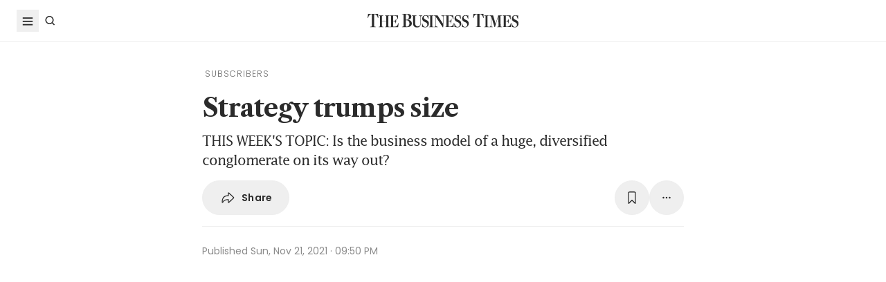

--- FILE ---
content_type: text/html; charset=utf8
request_url: https://www.businesstimes.com.sg/views-from-the-top/strategy-trumps-size
body_size: 22642
content:
<!doctype html>
<html lang="en">
  <head>
    <meta charset="UTF-8" />
    <meta content="width" name="MobileOptimized" />
    <meta content="true" name="HandheldFriendly" />
    <meta content="width=device-width, initial-scale=1" name="viewport" />
    <meta content="ie=edge" http-equiv="x-ua-compatible" />
    <meta name="google-play-app" content="app-id=com.ps.bt" />
    <meta name="apple-itunes-app" content="app-id=531275824" />
    <link rel="manifest" href="/manifest.json" />

    <script>
      // Initialize the google variables.
      var googletag = googletag || {};
      googletag.cmd = googletag.cmd || [];
      // Add a place to store the slot name variable.
      googletag.slots = googletag.slots || {};
    </script>

    <script
      type="text/javascript"
      src="https://securepubads.g.doubleclick.net/tag/js/gpt.js"
      async
    ></script>

    <script
      type="text/javascript"
      src="https://adtag.sphdigital.com/tag/ads/ads_checker.js"
    ></script>

    <title data-rh="true">Strategy trumps size - The Business Times</title><meta data-rh="true" name="description" content="THIS WEEK&#x27;S TOPIC: Is the business model of a huge, diversified conglomerate on its way out?"/><meta data-rh="true" name="robots" content="index, follow, max-image-preview:large"/><meta data-rh="true" name="article:title" content="Strategy trumps size - The Business Times"/><meta data-rh="true" name="article:description" content="THIS WEEK&#x27;S TOPIC: Is the business model of a huge, diversified conglomerate on its way out?"/><meta data-rh="true" name="article:published_time" content="2021-11-21T21:50:00+08:00"/><meta data-rh="true" name="created" content="X"/><meta data-rh="true" name="article:modified_time" content="2021-11-22T05:50:02+08:00"/><meta data-rh="true" name="updated" content="X"/><meta data-rh="true" name="article:articleid" content="23911"/><meta data-rh="true" name="articleid" content="23911"/><meta data-rh="true" name="article_id" content="23911"/><meta data-rh="true" name="article_tags" content="views from the top"/><meta data-rh="true" name="article:sph-keywords" content="Views from the Top"/><meta data-rh="true" name="article:sph-accessflag" content="2"/><meta data-rh="true" name="article:pageclass" content="article"/><meta data-rh="true" name="google-site-verification" content="64YzaSIKUvOcgG1DccSNNzlWDqXwjSx4lDDgbgtDLJE"/><meta data-rh="true" name="format-detection" content="telephone=no"/><meta data-rh="true" name="article:category_id" content=""/><meta data-rh="true" name="article:category" content="D7 Views from the Top"/><meta data-rh="true" property="og:site_name" content="The Business Times"/><meta data-rh="true" property="og:type" content="article"/><meta data-rh="true" property="og:url" content="https://www.businesstimes.com.sg/views-from-the-top/strategy-trumps-size"/><meta data-rh="true" property="og:title" content="Strategy trumps size"/><meta data-rh="true" property="og:description" content="THIS WEEK&#x27;S TOPIC: Is the business model of a huge, diversified conglomerate on its way out? Read more at The Business Times."/><meta data-rh="true" property="og:locale" content="en_SG"/><meta data-rh="true" property="og:image" content="https://cassette.sphdigital.com.sg/image/businesstimes/22d9a3a47b2572a627415fa083dc9151e2ae82b5c4f60d5f8bc243c600967556?w=1200&amp;f=webp"/><meta data-rh="true" property="og:image:width" content="1200"/><meta data-rh="true" property="og:image:height" content="630"/><meta data-rh="true" property="og:image:alt" content="Strategy trumps size"/><meta data-rh="true" property="fb:admins" content="100008016031098"/><meta data-rh="true" property="fb:pages" content="288031731262011"/><meta data-rh="true" property="fb:app_id" content="328386607332790"/><meta data-rh="true" name="twitter:card" content="summary_large_image"/><meta data-rh="true" name="twitter:site" content="@BusinessTimes"/><meta data-rh="true" name="twitter:title" content="Strategy trumps size"/><meta data-rh="true" name="twitter:url" content="https://www.businesstimes.com.sg/views-from-the-top/strategy-trumps-size"/><meta data-rh="true" name="twitter:description" content="THIS WEEK&#x27;S TOPIC: Is the business model of a huge, diversified conglomerate on its way out?"/><meta data-rh="true" name="twitter:image" content="https://cassette.sphdigital.com.sg/image/businesstimes/22d9a3a47b2572a627415fa083dc9151e2ae82b5c4f60d5f8bc243c600967556?w=1200&amp;f=webp"/><meta data-rh="true" name="twitter:image:alt" content="Strategy trumps size"/><meta data-rh="true" name="twitter:app:country" content="US"/><meta data-rh="true" name="twitter:app:id:iphone" content="531275824"/><meta data-rh="true" name="twitter:app:url:iphone" content="com.sph.bt://url=https://www.businesstimes.com.sg/views-from-the-top/strategy-trumps-size"/><meta data-rh="true" name="twitter:app:id:ipad" content="531283825"/><meta data-rh="true" name="twitter:app:url:ipad" content="com.sph.bt://url=https://www.businesstimes.com.sg/views-from-the-top/strategy-trumps-size"/><meta data-rh="true" name="twitter:app:id:googleplay" content="com.ps.bt"/><meta data-rh="true" name="twitter:app:url:googleplay" content="com.sph.bt://url=https://www.businesstimes.com.sg/views-from-the-top/strategy-trumps-size"/><meta data-rh="true" property="al:ios:url" content="https://www.businesstimes.com.sg/views-from-the-top/strategy-trumps-size"/><meta data-rh="true" property="al:ios:app_store_id" content="531275824"/><meta data-rh="true" property="al:ios:app_name" content="Business Times"/><meta data-rh="true" property="al:android:url" content="https://www.businesstimes.com.sg/views-from-the-top/strategy-trumps-size"/><meta data-rh="true" property="al:android:package" content="com.ps.bt"/><meta data-rh="true" property="al:android:app_name" content="The Business Times"/><meta data-rh="true" property="al:web:url" content="https://www.businesstimes.com.sg/views-from-the-top/strategy-trumps-size"/><meta data-rh="true" name="grapeshot_tag" id="grapeshot" data-testid="grapeshot" content="ias_3017595_pg,ias_3007987_pg,ias_1518336_pg,ias_1518337_pg,ias_1510285_pg,ias_3010449_pg,ias_1522513_pg,ias_1519570_pg,ias_3017575_pg,ias_3017574_pg,ias_1518357_pg,ias_3006610_pg,ias_3010239_pg"/><link data-rh="true" href="/favicon.ico" rel="icon" type="image/x-icon"/><link data-rh="true" rel="alternate" href="android-app://com.ps.bt/https/www.businesstimes.com.sg/views-from-the-top/strategy-trumps-size"/><link data-rh="true" rel="alternate" href="https://www.businesstimes.com.sg/views-from-the-top/strategy-trumps-size" hrefLang="x-default"/><link data-rh="true" rel="alternate" href="https://www.businesstimes.com.sg/views-from-the-top/strategy-trumps-size" hrefLang="en"/><link data-rh="true" rel="canonical" href="https://www.businesstimes.com.sg/views-from-the-top/strategy-trumps-size"/><script data-rh="true" >;window.NREUM||(NREUM={});NREUM.init={session_replay:{enabled:true,block_selector:'',mask_text_selector:'*',sampling_rate:10.0,error_sampling_rate:100.0,mask_all_inputs:true,collect_fonts:true,inline_images:false,inline_stylesheet:true,mask_input_options:{}},distributed_tracing:{enabled:true},privacy:{cookies_enabled:true},ajax:{deny_list:["bam.nr-data.net"]}};;NREUM.loader_config={accountID:"225023",trustKey:"225023",agentID:"1103312515",licenseKey:"NRBR-70564e4017ab43d3811",applicationID:"1103312515"};;NREUM.info={beacon:"bam.nr-data.net",errorBeacon:"bam.nr-data.net",licenseKey:"NRBR-70564e4017ab43d3811",applicationID:"1103312515",sa:1};</script><script data-rh="true" type="text/javascript" src="/assets-web2/nr-loader-spa.1.252.0.min-DkQvycqG.js" async="true"></script><script data-rh="true" id="ads-settings">var googletag = googletag || {}; googletag.cmd = googletag.cmd || []; googletag.slots = googletag.slots || {}; window.bt_page_data = {"pageType":"articles","path":"/views-from-the-top","adUnits":[{"id":"dfp-ad-prestitial","type":"prestitial","pattern":"/5908/bt/prestitial/views-from-the-top","slotSize":[1,1],"sizeMapping":[],"position":"prestitial","weight":"3","slotTargets":[{"key":"btarticleid","value":"23911"},{"key":"bttags","value":"views from the top"},{"key":"gs_channels","value":"ias_3017595_pg,ias_3007987_pg,ias_1518336_pg,ias_1518337_pg,ias_1510285_pg,ias_3010449_pg,ias_1522513_pg,ias_1519570_pg,ias_3017575_pg,ias_3017574_pg,ias_1518357_pg,ias_3006610_pg,ias_3010239_pg"}]},{"id":"dfp-ad-lb1","type":"lb1","pattern":"/5908/bt/lb1/views-from-the-top","slotSize":[[970,90],[728,90],[970,250],[320,50],[320,100],[320,250],["fluid"]],"sizeMapping":[[[1024,0],[[970,90],[728,90],[970,250],"fluid"]],[[740,0],[[728,90],"fluid"]],[[320,0],[[320,50],[320,100],[320,250],"fluid"]],[[0,0],[[320,50],[320,100],[320,250],"fluid"]]],"position":"1","weight":"1","slotTargets":[{"key":"btarticleid","value":"23911"},{"key":"bttags","value":"views from the top"},{"key":"gs_channels","value":"ias_3017595_pg,ias_3007987_pg,ias_1518336_pg,ias_1518337_pg,ias_1510285_pg,ias_3010449_pg,ias_1522513_pg,ias_1519570_pg,ias_3017575_pg,ias_3017574_pg,ias_1518357_pg,ias_3006610_pg,ias_3010239_pg"}]},{"id":"dfp-ad-imu1","type":"imu1","pattern":"/5908/bt/imu1/views-from-the-top","slotSize":[["fluid"],[300,250],[1,1]],"sizeMapping":[],"position":"1","weight":"5","slotTargets":[{"key":"btarticleid","value":"23911"},{"key":"bttags","value":"views from the top"},{"key":"gs_channels","value":"ias_3017595_pg,ias_3007987_pg,ias_1518336_pg,ias_1518337_pg,ias_1510285_pg,ias_3010449_pg,ias_1522513_pg,ias_1519570_pg,ias_3017575_pg,ias_3017574_pg,ias_1518357_pg,ias_3006610_pg,ias_3010239_pg"}]},{"id":"dfp-ad-imu2","type":"imu2","pattern":"/5908/bt/imu2/views-from-the-top","slotSize":[[300,250],[300,600],["fluid"]],"sizeMapping":[],"position":"2","weight":"6","slotTargets":[{"key":"btarticleid","value":"23911"},{"key":"bttags","value":"views from the top"},{"key":"gs_channels","value":"ias_3017595_pg,ias_3007987_pg,ias_1518336_pg,ias_1518337_pg,ias_1510285_pg,ias_3010449_pg,ias_1522513_pg,ias_1519570_pg,ias_3017575_pg,ias_3017574_pg,ias_1518357_pg,ias_3006610_pg,ias_3010239_pg"}]},{"id":"dfp-ad-imu3","type":"imu3","pattern":"/5908/bt/imu3/views-from-the-top","slotSize":[[300,250]],"sizeMapping":[],"position":"3","weight":"7","slotTargets":[{"key":"btarticleid","value":"23911"},{"key":"bttags","value":"views from the top"},{"key":"gs_channels","value":"ias_3017595_pg,ias_3007987_pg,ias_1518336_pg,ias_1518337_pg,ias_1510285_pg,ias_3010449_pg,ias_1522513_pg,ias_1519570_pg,ias_3017575_pg,ias_3017574_pg,ias_1518357_pg,ias_3006610_pg,ias_3010239_pg"}]},{"id":"dfp-ad-midarticlespecial","type":"midarticlespecial","pattern":"/5908/bt/midarticlespecial/views-from-the-top","slotSize":[[1,1],["fluid"],[640,480],[300,169],[300,225],[300,250],[480,270],[480,360],[640,36]],"sizeMapping":[],"position":"midarticlespecial","weight":"4","slotTargets":[{"key":"btarticleid","value":"23911"},{"key":"bttags","value":"views from the top"},{"key":"gs_channels","value":"ias_3017595_pg,ias_3007987_pg,ias_1518336_pg,ias_1518337_pg,ias_1510285_pg,ias_3010449_pg,ias_1522513_pg,ias_1519570_pg,ias_3017575_pg,ias_3017574_pg,ias_1518357_pg,ias_3006610_pg,ias_3010239_pg"}]},{"id":"dfp-ad-catfish","type":"catfish","pattern":"/5908/bt/catfish/views-from-the-top","slotSize":[1,1],"sizeMapping":[],"position":"catfish","weight":"3","slotTargets":[{"key":"btarticleid","value":"23911"},{"key":"bttags","value":"views from the top"},{"key":"gs_channels","value":"ias_3017595_pg,ias_3007987_pg,ias_1518336_pg,ias_1518337_pg,ias_1510285_pg,ias_3010449_pg,ias_1522513_pg,ias_1519570_pg,ias_3017575_pg,ias_3017574_pg,ias_1518357_pg,ias_3006610_pg,ias_3010239_pg"}]}],"adTargets":[{"key":"page","value":"article"},{"key":"abVariant","value":"control"}],"userInfo":{"service_type":"","display_name":"","mysphw":"","mySPHSessionId":"","usertype":"y-anoy"}}; var loaded_dfp_tags = '{"prestitial":{"adunit":"/5908/bt/prestitial/views-from-the-top","slotname":"dfp-ad-prestitial","size":"1,1"},"lb1":{"adunit":"/5908/bt/lb1/views-from-the-top","slotname":"dfp-ad-lb1","size":"970x90,728x90,970x250,320x50,320x100,320x250,fluid"},"imu1":{"adunit":"/5908/bt/imu1/views-from-the-top","slotname":"dfp-ad-imu1","size":"fluid,300x250,1x1"},"imu2":{"adunit":"/5908/bt/imu2/views-from-the-top","slotname":"dfp-ad-imu2","size":"300x250,300x600,fluid"},"imu3":{"adunit":"/5908/bt/imu3/views-from-the-top","slotname":"dfp-ad-imu3","size":"300x250"},"midarticlespecial":{"adunit":"/5908/bt/midarticlespecial/views-from-the-top","slotname":"dfp-ad-midarticlespecial","size":"1x1,fluid,640x480,300x169,300x225,300x250,480x270,480x360,640x36"},"catfish":{"adunit":"/5908/bt/catfish/views-from-the-top","slotname":"dfp-ad-catfish","size":"1,1"}}';(function() {
      if (typeof window > "u")
        return;
      const t13 = window.location.search.includes("dfp_preview");
      screen.width >= 768 && t13 && setTimeout(function() {
        const a24 = document.getElementById("MyPageOverlay");
        a24 && (a24 == null || a24.classList.remove("overlayWhite"));
      }, 4e3);
    })()</script><script data-rh="true" type="text/javascript" src="https://cdn.sphlabs.com/suid/suid.min.js"></script><script data-rh="true" type="text/javascript" src="https://adtag.sphdigital.com/tag/smx/prebid.js"></script><script data-rh="true" type="text/javascript" src="/_web2/2.44.6/bt_ads.js?v=2.44.6" defer="true"></script><script data-rh="true" type="text/javascript" src="/_web2/betterads_head2.js?v=2.44.6" defer="true"></script><script data-rh="true" id="ga_data_layer_23911">
var _data = {};
_data = {
  "articleid"      : "23911",
  "cue_articleid"  : "23911",
  "at"             : "",
  "author"         : "",
  "chapter1"       : "views-from-the-top",
  "contentcat"     : "2",
  "contenttype"    : "1",
  "keyword"        : "views from the top",
  "level2"         : "views-from-the-top",
  "pagination"     : "1",
  "permutive_id"   : window.localStorage.getItem("permutive-id") || "",
  "pubdate"        : "2021-11-21 21:50:00",
  "story_threads"  : "",
  "title"          : "Strategy trumps size",
  "visitorcat"     : "1",
  "termid"         : "",
  "product_flag"   : "(not set)",
  "user_keyword"   : "(not set)",
  "adblocker"      : 0,
  "cd_version"     : "bt2",
  "gs_channels"    : "ias_3017595_pg,ias_3007987_pg,ias_1518336_pg,ias_1518337_pg,ias_1510285_pg,ias_3010449_pg,ias_1522513_pg,ias_1519570_pg,ias_3017575_pg,ias_3017574_pg,ias_1518357_pg,ias_3006610_pg,ias_3010239_pg",
  "event"          : "undefined",
  "abVariant"      : "control",
  "language"       : "en",
};

var isArticlePage = false;
if (typeof _data != "undefined" && typeof _data.articleid != "undefined" && _data.articleid != "") {
  isArticlePage = true;
}
          </script><script data-rh="true" id="permutive_script">
var permutive_keys = {
  articleid: "23911",
  chapter1: "views-from-the-top",
  contentcat: "2",
  contenttype: "1",
  gsKeywords: ["ias_3017595_pg","ias_3007987_pg","ias_1518336_pg","ias_1518337_pg","ias_1510285_pg","ias_3010449_pg","ias_1522513_pg","ias_1519570_pg","ias_3017575_pg","ias_3017574_pg","ias_1518357_pg","ias_3006610_pg","ias_3010239_pg"],
  keywords: ["views from the top"],
  sph_seg: [],
  story_threads: "",
  title: "Strategy trumps size",
  visitorcat: "anonymous",
};

per_userid = "";
var per_ptid = "";


if (typeof _data != 'undefined') {
  if (typeof _data.at != 'undefined' && _data.at != "") { per_userid = _data.at; }
  if (
    typeof per_getcookie("mysph_lr") != "undefined" &&
    per_getcookie("mysph_lr") != ""
  ) {
    per_ptid = per_getcookie("mysph_lr");
  }
  if (typeof _data.pagination != 'undefined' && _data.pagination != "") { permutive_keys.pagination = parseInt(_data.pagination); }
  if (typeof _data.printcat != 'undefined' && _data.printcat != "") { permutive_keys.printcat = _data.printcat; }
}

function per_getcookie(cname) {
  if (document.cookie.length > 0) {
    c_start = document.cookie.indexOf(cname + "=");
    if (c_start != -1) {
      c_start = c_start + cname.length + 1;
      c_end   = document.cookie.indexOf(";", c_start);
      if (c_end == -1) { c_end = document.cookie.length }
      return unescape(document.cookie.substring(c_start, c_end))
    }
  }
  return ""
}

var per_suid = per_getcookie('suid');
var sph_seg  = per_getcookie('sph_seg');
if (typeof sph_seg != 'undefined' && sph_seg != "") { permutive_keys.sph_seg = sph_seg.toLowerCase().split(','); }

!function (e, o, n, i) { if (!e) { e = e || {}, window.permutive = e, e.q = []; var t = function () { return ([1e7] + -1e3 + -4e3 + -8e3 + -1e11).replace(/[018]/g, function (e) { return (e ^ (window.crypto || window.msCrypto).getRandomValues(new Uint8Array(1))[0] & 15 >> e / 4).toString(16) }) }; e.config = i || {}, e.config.apiKey = o, e.config.workspaceId = n, e.config.environment = e.config.environment || "production", (window.crypto || window.msCrypto) && (e.config.viewId = t()); for (var g = ["addon", "identify", "track", "trigger", "query", "segment", "segments", "ready", "on", "once", "user", "consent"], r = 0; r < g.length; r++) { var w = g[r]; e[w] = function (o) { return function () { var n = Array.prototype.slice.call(arguments, 0); e.q.push({ functionName: o, arguments: n }) } }(w) } } }(window.permutive, "ab403253-b305-47fa-a31b-3efb2473166f", "5f876161-9740-4cc8-9b64-4585990b2690", {});
window.googletag = window.googletag || {}, window.googletag.cmd = window.googletag.cmd || [], window.googletag.cmd.push(function () { if (0 === window.googletag.pubads().getTargeting("permutive").length) { var e = window.localStorage.getItem("_pdfps"); window.googletag.pubads().setTargeting("permutive", e ? JSON.parse(e) : []); var o = window.localStorage.getItem("permutive-id"); window.googletag.pubads().setTargeting("puid", o ? o : ""); window.googletag.pubads().setTargeting("ptime", Date.now().toString()); window.permutive.config.viewId && window.googletag.pubads().setTargeting("prmtvvid", window.permutive.config.viewId); window.permutive.config.workspaceId && window.googletag.pubads().setTargeting("prmtvwid", window.permutive.config.workspaceId); } });

permutive.identify([
  {
    id: per_userid,
    tag: "userid",
    priority: 0,
  },
  {
    id: per_ptid,
    tag: "ptid",
    priority: 1,
  },
  {
    id: per_suid,
    tag: "suid",
    priority: 2,
  },
]);

permutive.addon('web', {
  page: permutive_keys
});

// Permutive Ready check with Timeout function definition
window.permutive.readyWithTimeout = function (e, i, t) { var u = !1, n = function () { u || (e(), u = !0) }; (t = t || 1 / 0) !== 1 / 0 && window.setTimeout(n, t), permutive.ready(n, i) };
        </script><script data-rh="true" >var gs_channels = ["ias_3017595_pg,ias_3007987_pg,ias_1518336_pg,ias_1518337_pg,ias_1510285_pg,ias_3010449_pg,ias_1522513_pg,ias_1519570_pg,ias_3017575_pg,ias_3017574_pg,ias_1518357_pg,ias_3006610_pg,ias_3010239_pg"];</script><script data-rh="true" type="application/ld+json">{"@context":"https://schema.org","@graph":[{"@type":"WebSite","name":"The Business Times","url":"https://www.businesstimes.com.sg/","potentialAction":{"@type":"SearchAction","target":"https://www.businesstimes.com.sg/search?query={search_term_string}","query-input":"required name=search_term_string"}},{"@type":"NewsArticle","headline":"Strategy trumps size","datePublished":"2021-11-21T13:50:00.000Z","dateModified":"2021-11-21T21:50:02.000Z","author":[],"publisher":{"@type":"NewsMediaOrganization","name":"The Business Times","logo":{"@type":"ImageObject","url":"https://www.businesstimes.com.sg/assets-web2/bt-logo-72-1T5NabTC.jpg"}},"description":"THIS WEEK'S TOPIC: Is the business model of a huge, diversified conglomerate on its way out?","image":["https://cassette.sphdigital.com.sg/image/businesstimes/22d9a3a47b2572a627415fa083dc9151e2ae82b5c4f60d5f8bc243c600967556","https://cassette.sphdigital.com.sg/image/businesstimes/f18e7bb1f08fe3286892760bba1be6bd7416f288f4cbc0b0ff3cf5e19643297d"],"mainEntityOfPage":{"@type":"WebPage","@id":"https://www.businesstimes.com.sg/views-from-the-top/strategy-trumps-size"}}]}</script>

    <script
      id="smx-prebid-js"
      type="text/javascript"
      src="https://adtag.sphdigital.com/tag/smx/smx_prebid.js"
    ></script>
    <script type="module" crossorigin src="/assets-web2/index-DGK1-BQZ.js"></script>
    <link rel="modulepreload" crossorigin href="/assets-web2/vendor-CJMCLMQ7.js">
    <link rel="stylesheet" crossorigin href="/assets-web2/vendor-DHXw3IPS.css">
    <link rel="stylesheet" crossorigin href="/assets-web2/index-Q2ez_lGy.css">
  </head>
  <body>
    <div id="MyPageOverlay" class="overlayWhite"></div>
    <div id="postitial_holder"></div>

    <div id="app"><main class="flex w-screen max-w-full flex-col antialiased" id="background_container"><div class="mx-auto flex w-full flex-grow flex-col items-center" id="content-container"><div class="w-full" data-testid="article-content-component"><div id="dfp-ad-lb1" class="ad-placeholder no-print no-print flex min-h-[50px] flex-col items-center justify-center border-b border-gray-175 bg-gray-125 py-1 md:py-3 lg:min-h-[250px]" data-testid="dfp-ad-lb1" data-ad-type="lb1" data-ad-index="0"></div><header data-testid="navigation-bar" class="_componentHeader_wuadj_1 no-print sticky left-0 top-[-1px] z-30 w-full flex-none"><div class="relative flex min-h-[50px] w-full items-center border-b border-gray-175 bg-white"><div class="mx-auto flex h-full w-full max-w-[1900px] px-2 lg:px-6 justify-between min-h-[60px]"><div class="flex items-center"><button aria-label="Toggle side menu" class="block flex-none cursor-pointer opacity-100 duration-300 border-0 p-1 !outline-none focus-within:outline-0 focus:outline-0 lg:hover:rounded-full lg:hover:bg-gray-250"><svg xmlns="http://www.w3.org/2000/svg" viewBox="0 0 24 24" class="hidden lg:block text-gray-850" style="width:24px;height:24px"><rect x="20%" y="30%" width="60%" height="1.8" fill="currentColor"></rect><rect x="20%" y="50%" width="60%" height="1.8" fill="currentColor"></rect><rect x="20%" y="70%" width="60%" height="1.8" fill="currentColor"></rect></svg><svg xmlns="http://www.w3.org/2000/svg" viewBox="0 0 24 24" class="block lg:hidden text-gray-850" style="width:24px;height:24px"><rect x="20%" y="30%" width="9" height="1.5" fill="currentColor"></rect><rect x="20%" y="50%" width="6" height="1.5" fill="currentColor"></rect><rect x="20%" y="70%" width="9" height="1.5" fill="currentColor"></rect><rect x="20" y="70%" width="3" height="1.5" transform="rotate(45 22 16)" fill="currentColor"></rect><circle cx="70%" cy="13" r="3.25" stroke="currentColor" stroke-width="1.5" fill="none"></circle></svg></button><div class="hidden flex-none lg:block"><a class="flex cursor-pointer items-center justify-center opacity-100 duration-300 border-0 p-1 text-gray-850 outline-none focus-within:outline-0 focus:outline-0 lg:hover:rounded-full lg:hover:bg-gray-250" aria-label="Search" href="/search" data-discover="true"><svg xmlns="http://www.w3.org/2000/svg" viewBox="0 0 24 24" class="" style="width:24px;height:24px"><path d="M11.5 5C14.8137 5 17.5 7.68629 17.5 11C17.5 12.3865 17.028 13.6617 16.2383 14.6777L19.0957 17.5352L18.0352 18.5967L15.1777 15.7383C14.1617 16.528 12.8865 17 11.5 17C8.18629 17 5.5 14.3137 5.5 11C5.5 7.68629 8.18629 5 11.5 5ZM11.5 6.5C9.01472 6.5 7 8.51472 7 11C7 13.4853 9.01472 15.5 11.5 15.5C13.9853 15.5 16 13.4853 16 11C16 8.51472 13.9853 6.5 11.5 6.5Z" fill="currentColor"></path></svg><p class="m-0 block pl-1 font-poppins text-sm font-medium tracking-2% lg:hidden">Search</p></a></div></div><div class="absolute left-1/2 top-1/2 block w-[241px] -translate-x-1/2 -translate-y-1/2 lg:w-auto"><div class="mx-auto py-4 lg:py-0"><a title="The Business Times" href="/global?ref=logo" data-discover="true"><img src="/assets-web2/logo-masthead-PNobukBu.svg" alt="The Business Times" width="220" height="19" class="mx-auto"/></a></div></div><div class="flex flex-none items-center"><div class="flex items-center justify-center  lg:mr-3"></div></div></div></div></header><div class="fixed bottom-40 right-4 z-[99999] px-3 lg:px-0" data-testid="pulse-entry-component"></div><div id="article-content-wrapper" class="relative w-full text-gray-850"><div class="no-print sticky left-0 right-0 z-20 h-[2px] w-full bg-gray-850 top-[60px]" style="transform:scaleX(0);transform-origin:0% 50% 0"></div><article class="display-type--mainNewsDefault w-full py-5 animate-slideIn" data-index="0" data-cueid="23911" data-url-path="/views-from-the-top/strategy-trumps-size"><div class="relative"><div data-component="component-container" class="container px-3 md:pt-4"><div class="mx-auto mb-4 w-full px-0 md:w-10/12 md:px-3 lg:w-8/12"><div class="flex flex-wrap items-center pb-2 md:px-8 md:pb-4"><div class="font-base font-light font-poppins text-4xs tracking-[1px] text-gray-650"><span class="ml-1">SUBSCRIBERS</span></div></div><h1 data-testid="article-title" class="mb-2 font-lct text-4xl font-bold leading-normal -tracking-2% text-gray-850 md:px-8 md:text-10xl">Strategy trumps size</h1><p class="mb-4 mt-2 font-lucida text-lg font-medium leading-[1.7] -tracking-5% text-gray-850 md:px-8 md:text-xl">THIS WEEK&#x27;S TOPIC: Is the business model of a huge, diversified conglomerate on its way out?</p><div class="md:px-8"><div class="flex w-full gap-1 lg:gap-2 print:hidden mb-4" data-testid="article-toolbar-component"><button class="!outline-none focus-within:outline-none focus:outline-none outline-0 focus-within:outline-0 focus:outline-0 flex cursor-pointer items-center justify-center whitespace-nowrap rounded-full border border-solid border-gray-175 text-center !font-poppins text-gray-850 transition-all duration-150 hover:border-gray-850 data-[size=lg]:h-[68px] data-[size=md]:h-[42px] data-[size=sm]:h-[36px] data-[size=xs]:h-[24px] font-semibold text-xs tracking-[0.02em] h-full p-2 lg:px-6 lg:py-3 md:flex md:items-center" data-testid="article-social-sharing-component"><img src="data:image/svg+xml,%3csvg%20width=&#x27;24&#x27;%20height=&#x27;24&#x27;%20viewBox=&#x27;0%200%2024%2024&#x27;%20fill=&#x27;none&#x27;%20xmlns=&#x27;http://www.w3.org/2000/svg&#x27;%3e%3cpath%20d=&#x27;M13.2119%2019.6187C12.6475%2019.6187%2012.2324%2019.2036%2012.2324%2018.6475V15.4766H11.9917C8.7793%2015.4766%206.74561%2016.29%205.30127%2019.0044C5.01074%2019.5356%204.62891%2019.6187%204.28027%2019.6187C3.83203%2019.6187%203.42529%2019.2202%203.42529%2018.5063C3.42529%2012.3721%206.02344%208.54541%2011.9917%208.54541H12.2324V5.40771C12.2324%204.85156%2012.6475%204.39502%2013.2285%204.39502C13.6353%204.39502%2013.9092%204.56934%2014.3491%204.98438L20.8984%2011.1104C21.2222%2011.4175%2021.3218%2011.7246%2021.3218%2012.0068C21.3218%2012.2808%2021.2139%2012.5962%2020.8984%2012.895L14.3491%2019.0791C13.9507%2019.4526%2013.6187%2019.6187%2013.2119%2019.6187ZM13.6851%2017.834C13.7349%2017.834%2013.7847%2017.8091%2013.8262%2017.7593L19.7446%2012.1646C19.811%2012.0981%2019.8276%2012.0566%2019.8276%2012.0068C19.8276%2011.957%2019.8027%2011.9072%2019.7446%2011.8491L13.8345%206.17969C13.793%206.14648%2013.7432%206.11328%2013.6934%206.11328C13.6187%206.11328%2013.5688%206.16309%2013.5688%206.22949V9.5249C13.5688%209.71582%2013.4858%209.79883%2013.2949%209.79883H12.1826C6.47998%209.79883%204.77002%2013.75%204.604%2017.668C4.604%2017.7344%204.62891%2017.7593%204.66211%2017.7593C4.70361%2017.7593%204.72021%2017.7344%204.74512%2017.6763C5.72461%2015.5928%208.23975%2014.2231%2012.1826%2014.2231H13.2949C13.4858%2014.2231%2013.5688%2014.3062%2013.5688%2014.4971V17.7095C13.5688%2017.7842%2013.6187%2017.834%2013.6851%2017.834Z&#x27;%20fill=&#x27;%232B2B2B&#x27;/%3e%3c/svg%3e" width="24" height="24" alt="share icon"/><p class="ml-2 hidden leading-none xs:block">Share</p></button><button class="!outline-none focus-within:outline-none focus:outline-none outline-0 focus-within:outline-0 focus:outline-0 cursor-pointer items-center justify-center whitespace-nowrap rounded-full border border-solid border-gray-175 text-center !font-poppins text-gray-850 transition-all duration-150 hover:border-gray-850 data-[size=lg]:h-[68px] data-[size=md]:h-[42px] data-[size=sm]:h-[36px] data-[size=xs]:h-[24px] font-semibold text-xs tracking-[0.02em] gap-1 aspect-square hidden xs:flex p-2 lg:p-3 ml-auto" data-testid="article-bookmark-button-component"><img src="data:image/svg+xml,%3csvg%20width=&#x27;24&#x27;%20height=&#x27;24&#x27;%20viewBox=&#x27;0%200%2024%2024&#x27;%20fill=&#x27;none&#x27;%20xmlns=&#x27;http://www.w3.org/2000/svg&#x27;%3e%3cpath%20d=&#x27;M7.28516%2020.897C6.729%2020.897%206.40527%2020.5317%206.40527%2019.8843V5.47412C6.40527%203.89697%207.19385%203.0918%208.75439%203.0918H15.2456C16.8062%203.0918%2017.5947%203.89697%2017.5947%205.47412V19.8843C17.5947%2020.5317%2017.271%2020.897%2016.7148%2020.897C16.3081%2020.897%2016.0674%2020.6646%2015.3203%2019.9424L12.0747%2016.7466C12.0415%2016.7051%2011.9668%2016.7051%2011.9253%2016.7466L8.67969%2019.9424C7.93262%2020.6646%207.69189%2020.897%207.28516%2020.897ZM7.96582%2018.6558L11.5601%2015.1694C11.8257%2014.9121%2012.1743%2014.9121%2012.4399%2015.1694L16.0342%2018.6558C16.1587%2018.772%2016.2832%2018.7388%2016.2832%2018.5728V5.49072C16.2832%204.77686%2015.9097%204.40332%2015.1875%204.40332H8.8208C8.09033%204.40332%207.7168%204.77686%207.7168%205.49072V18.5728C7.7168%2018.7388%207.84961%2018.772%207.96582%2018.6558Z&#x27;%20fill=&#x27;%232B2B2B&#x27;/%3e%3c/svg%3e" width="24" height="24" alt="play icon"/></button><div class="relative block flex-none" data-testid="article-all-tool-component" data-headlessui-state=""><button data-testid="article-popover-button" class="flex cursor-pointer items-center justify-center whitespace-nowrap rounded-full border border-solid border-gray-175 text-center !font-poppins text-gray-850 transition-all duration-150 hover:border-gray-850 data-[size=lg]:h-[68px] data-[size=md]:h-[42px] data-[size=sm]:h-[36px] data-[size=xs]:h-[24px] font-semibold text-xs tracking-[0.02em] !outline-none focus-within:outline-none focus:outline-none outline-0 focus-within:outline-0 focus:outline-0 aspect-square p-2 lg:p-3" type="button" aria-expanded="false" data-headlessui-state=""><img src="data:image/svg+xml,%3csvg%20width=&#x27;24&#x27;%20height=&#x27;24&#x27;%20viewBox=&#x27;0%200%2024%2024&#x27;%20fill=&#x27;none&#x27;%20xmlns=&#x27;http://www.w3.org/2000/svg&#x27;%3e%3crect%20x=&#x27;6.25&#x27;%20y=&#x27;10.75&#x27;%20width=&#x27;2.5&#x27;%20height=&#x27;2.5&#x27;%20rx=&#x27;1.25&#x27;%20fill=&#x27;%232B2B2B&#x27;/%3e%3crect%20x=&#x27;10.75&#x27;%20y=&#x27;10.75&#x27;%20width=&#x27;2.5&#x27;%20height=&#x27;2.5&#x27;%20rx=&#x27;1.25&#x27;%20fill=&#x27;%232B2B2B&#x27;/%3e%3crect%20x=&#x27;15.25&#x27;%20y=&#x27;10.75&#x27;%20width=&#x27;2.5&#x27;%20height=&#x27;2.5&#x27;%20rx=&#x27;1.25&#x27;%20fill=&#x27;%232B2B2B&#x27;/%3e%3c/svg%3e" width="24" height="24" alt="more tools"/></button></div><span hidden="" style="position:fixed;top:1px;left:1px;width:1px;height:0;padding:0;margin:-1px;overflow:hidden;clip:rect(0, 0, 0, 0);white-space:nowrap;border-width:0;display:none"></span></div></div><div></div><div class="mt-4 space-y-4 md:flex md:flex-wrap md:space-y-0 relative mb-6 min-h-[50px] pt-6 text-gray-850 md:px-8 before:absolute before:left-0 before:right-0 before:top-0 before:h-[1px] before:bg-gray-175 md:before:left-8 md:before:right-8"><div class="font-poppins text-xs font-normal leading-6 text-gray-550"><span data-testid="article-published-time">Published <!-- -->Sun, Nov 21, 2021 · 09:50 PM</span></div></div><div class="no-print -mx-4 aspect-3x2 w-svw md:mx-0 md:w-full" data-testid="article-main-media-component"><div class="splide"><ul class="splide__pagination"></ul><div class="splide__arrows absolute flex h-full w-full items-center justify-between"><button class="splide__arrow splide__arrow--prev relative right-0 top-[unset] translate-x-0 !h-9 !w-9 rounded-full !border !border-solid border-gray-175 bg-white text-gray-850 !opacity-100 hover:border-gray-850 group cursor-pointer disabled:cursor-auto disabled:border-gray-175 -left-12"><img src="data:image/svg+xml,%3csvg%20viewBox=&#x27;0%200%2024%2024&#x27;%20fill=&#x27;none&#x27;%20xmlns=&#x27;http://www.w3.org/2000/svg&#x27;%3e%3cpath%20d=&#x27;M15%206L9%2012L15%2018&#x27;%20stroke=&#x27;%232b2b2b&#x27;%20stroke-width=&#x27;1.5&#x27;/%3e%3c/svg%3e" width="24" height="24" alt="Prev slide" aria-label="Previous slide" class="block flex-shrink-0 group-disabled:hidden"/><img src="data:image/svg+xml,%3csvg%20viewBox=&#x27;0%200%2024%2024&#x27;%20fill=&#x27;none&#x27;%20xmlns=&#x27;http://www.w3.org/2000/svg&#x27;%3e%3cpath%20d=&#x27;M15%206L9%2012L15%2018&#x27;%20stroke=&#x27;%23EEEEEE&#x27;%20stroke-width=&#x27;1.5&#x27;/%3e%3c/svg%3e" width="24" height="24" alt="Prev slide" aria-label="Previous slide" class="hidden flex-shrink-0 group-disabled:block"/></button><button class="splide__arrow splide__arrow--next relative left-[unset] top-[unset] translate-x-0 transition-colors !h-9 !w-9 rounded-full !border !border-solid border-gray-175 bg-white text-gray-850 !opacity-100 hover:border-gray-850 group cursor-pointer disabled:cursor-auto disabled:border-gray-175 -right-12"><img src="data:image/svg+xml,%3csvg%20viewBox=&#x27;0%200%2024%2024&#x27;%20fill=&#x27;none&#x27;%20xmlns=&#x27;http://www.w3.org/2000/svg&#x27;%3e%3cpath%20d=&#x27;M9%206L15%2012L9%2018&#x27;%20stroke=&#x27;%232B2B2B&#x27;%20stroke-width=&#x27;1.5&#x27;/%3e%3c/svg%3e" width="24" height="24" alt="Next slide" aria-label="Next slide" class="block flex-shrink-0 group-disabled:hidden"/><img src="data:image/svg+xml,%3csvg%20viewBox=&#x27;0%200%2024%2024&#x27;%20fill=&#x27;none&#x27;%20xmlns=&#x27;http://www.w3.org/2000/svg&#x27;%3e%3cpath%20d=&#x27;M9%206L15%2012L9%2018&#x27;%20stroke=&#x27;%23EEEEEE&#x27;%20stroke-width=&#x27;1.5&#x27;/%3e%3c/svg%3e" width="24" height="24" alt="Next slide" aria-label="Next slide" class="hidden flex-shrink-0 group-disabled:block"/></button></div><div class="splide__track"><ul class="splide__list"><li class="splide__slide flex w-full items-center justify-center"><div class="relative w-full overflow-hidden aspect-3x2" data-testid="article-thumbnail-component"><div style="background:center / cover no-repeat url(https://cassette.sphdigital.com.sg/image/businesstimes/22d9a3a47b2572a627415fa083dc9151e2ae82b5c4f60d5f8bc243c600967556?w=960&amp;dpr=1&amp;f=webp)" class="absolute top-0 z-[-1] h-full w-full overflow-hidden blur-[100px]"></div><img class="relative z-10 h-full w-full object-contain" src="https://cassette.sphdigital.com.sg/image/businesstimes/22d9a3a47b2572a627415fa083dc9151e2ae82b5c4f60d5f8bc243c600967556?w=960&amp;dpr=1&amp;f=webp" alt="" width="1146" height="783"/></div></li><li class="splide__slide flex w-full items-center justify-center"><div class="relative w-full overflow-hidden aspect-3x2" data-testid="article-thumbnail-component"><div style="background:center / cover no-repeat url(https://cassette.sphdigital.com.sg/image/businesstimes/f18e7bb1f08fe3286892760bba1be6bd7416f288f4cbc0b0ff3cf5e19643297d?w=960&amp;dpr=1&amp;f=webp)" class="absolute top-0 z-[-1] h-full w-full overflow-hidden blur-[100px]"></div><img class="relative z-10 h-full w-full object-contain" src="https://cassette.sphdigital.com.sg/image/businesstimes/f18e7bb1f08fe3286892760bba1be6bd7416f288f4cbc0b0ff3cf5e19643297d?w=960&amp;dpr=1&amp;f=webp" alt="" width="960" height="640"/></div></li></ul></div></div><div class="splide"><div class="splide__track"><ul class="splide__list"><li class="splide__slide px-3 py-2 font-poppins text-xs text-gray-850 md:px-8"><div> </div></li><li class="splide__slide px-3 py-2 font-poppins text-xs text-gray-850 md:px-8"><div> </div></li></ul></div></div></div><div class="mx-auto my-4 font-lucida text-xl leading-8 -tracking-5% text-gray-850 md:mb-6 md:px-8" data-testid="article-body-container"><p class="whitespace-pre-wrap break-words mb-4 md:mb-6" data-testid="article-paragraph-component">THIS WEEK&#x27;S TOPIC: Is the business model of a huge, diversified conglomerate on its way out?</p><p class="whitespace-pre-wrap break-words mb-4 md:mb-6" data-testid="article-paragraph-component"><strong>Lawrence Loh Director, Centre for Governance and Sustainability NUS Business School</strong></p><p class="whitespace-pre-wrap break-words mb-4 md:mb-6" data-testid="article-paragraph-component">Corporate strategy has been fixated on focus. The business mantra is to stick to the knitting. Do more of the same and you get economy of scale. Yet there are merits of variety in the product offerings - there is also economy of scope. We are all too distracted by failure stories of conglomerates such as General Electric (GE) and Toshiba. Yet there are success stories in Amazon and Microsoft. In the new digital era, we are seeing formidable aggregate approaches in mega-platforms such as China&#x27;s WeChat and even super-apps such as Singapore&#x27;s Grab and Indonesia&#x27;s GoTo. Actually, the problem is not about the conglomerate model. It is about having good strategy.</p><div data-component="component-container" class="container px-0 no-print"></div><div data-testid="article-btg-newsletter-component" data-section-name="newsletter" data-section-label="decoding asia 2" class="track-impression border-t border-gray-175 py-3"><div><p class="font-lucida text-xl font-medium italic leading-normal -tracking-5% text-gray-850">Decoding Asia newsletter: your guide to navigating Asia in a new global order. <span class="inline border-none p-0 font-lucida text-inherit text-xl font-medium italic leading-normal !-tracking-5% text-verticals-btblue !underline outline-none">Sign up here to get Decoding Asia newsletter.</span> Delivered to your inbox. Free.</p></div></div></div><div data-testid="article-tags-component" class="flex flex-wrap gap-4 mb-6 md:px-8"><a class="!text-gray-850 hover:text-gray-850 hover:underline hover:underline-offset-4 flex tracking-[0.02em] whitespace-normal break-all rounded-full bg-gray-250 p-3 font-poppins text-2xs font-semibold leading-none tracking-2% text-gray-850 !no-underline hover:bg-gray-250" rel="noreferrer" referrerPolicy="strict-origin-when-cross-origin" data-testid="button-link-component" href="https://www.businesstimes.com.sg/keywords/views-top?ref=article-bottom-keyword" target="_blank">Views from the Top</a></div><div class="no-print mb-6 border-t border-gray-175 py-3 md:mx-8"><section class="track-impression mx-auto w-full" data-testid="article-purchase-link-component" data-section-name="end-of-article"><section class="mx-auto flex w-full flex-wrap items-center justify-between gap-4 lg:gap-0" data-testid="article-purchase-link-version-2-component"><p class="mb-0 font-public-sans text-xs tracking-normal">Copyright SPH Media. All rights reserved.</p><div class="flex flex-wrap gap-3 md:gap-0"><a class="!text-gray-850 hover:text-gray-850 hover:underline hover:underline-offset-4 flex tracking-[0.02em] font-poppins text-gray-850 text-xs px-6 py-3 rounded-[3rem] font-semibold transition-colors justify-center tracking-2% border border-gray-175 hover:border-gray-850 w-fit-content mr-4 !no-underline" rel="noreferrer" referrerPolicy="strict-origin-when-cross-origin" data-testid="button-link-component" href="https://newspost.newslink.sg/?publication=BT&amp;title=Strategy%20trumps%20size&amp;date=2021-11-21T13%3A50%3A00.000Z" target="_blank">Reuse this content</a><a class="!text-gray-850 hover:text-gray-850 hover:underline hover:underline-offset-4 flex tracking-[0.02em] font-poppins text-gray-850 text-xs px-6 py-3 rounded-[3rem] font-semibold transition-colors justify-center tracking-2% border border-gray-175 hover:border-gray-850 w-fit-content !no-underline" rel="noreferrer" referrerPolicy="strict-origin-when-cross-origin" data-testid="button-link-component" href="https://form.jotform.com/btdigital/bt-feedback-form?utm_source=btweb&amp;utm_medium=shortlink&amp;utm_campaign=feedback_form&amp;source_url=/views-from-the-top/strategy-trumps-size" target="_blank">Feedback</a></div></section></section></div><div class="mb-6 w-screen bg-gray-125 transition-all duration-300 border-gray-175 min-h-0 border-y-0 bg-none py-0" style="max-width:0px;margin-left:calc(-1*(0px - 100%) / 2 )" data-testid="dynamic-imu-component"><div class="mx-auto w-full md:w-10/12 md:px-8 lg:w-8/12"><div id="dfp-ad-imu1" class="ad-placeholder no-print flex flex-col items-center justify-center" data-testid="dfp-ad-imu1" data-ad-type="imu1" data-ad-index="0" data-ad-article-id="23911" data-ad-article-tags="views from the top"></div></div></div></div><div class="no-print OUTBRAIN track-impression" data-src="www.businesstimes.com.sg/views-from-the-top/strategy-trumps-size" data-widget-id="AR_4" data-ob-template="BusinessTimes" data-testid="outbrain-widget-component" data-section-name="outbrain-recommendation"></div></div></div></article><div></div></div><div aria-roledescription="article-subshare-prompt-observer"></div><div data-component="component-container" class="container px-3 no-print !mt-10" data-testid="seo-footer-components"><div class="splide" data-testid="seo-footer-tabs-filter-components"><div class="splide__track"><ul class="splide__list"><li class="splide__slide"><button class="!outline-none focus-within:outline-none focus:outline-none outline-0 focus-within:outline-0 focus:outline-0 flex cursor-pointer items-center justify-center whitespace-nowrap rounded-full border border-solid text-center !font-poppins transition-all duration-150 hover:border-gray-850 data-[size=lg]:h-[68px] data-[size=md]:h-[42px] data-[size=sm]:h-[36px] data-[size=xs]:h-[24px] font-semibold text-xs tracking-[0.02em] py-2 border-gray-850 bg-gray-850 text-white" data-testid="seo-footer-individual-tab"><p class="px-4 text-4xs">Popular Topics</p></button></li><li class="splide__slide"><button class="!outline-none focus-within:outline-none focus:outline-none outline-0 focus-within:outline-0 focus:outline-0 flex cursor-pointer items-center justify-center whitespace-nowrap rounded-full border border-solid border-gray-175 text-center !font-poppins text-gray-850 transition-all duration-150 hover:border-gray-850 data-[size=lg]:h-[68px] data-[size=md]:h-[42px] data-[size=sm]:h-[36px] data-[size=xs]:h-[24px] font-semibold text-xs tracking-[0.02em] py-2" data-testid="seo-footer-individual-tab"><p class="px-4 text-4xs">Banks &amp; Currency News</p></button></li><li class="splide__slide"><button class="!outline-none focus-within:outline-none focus:outline-none outline-0 focus-within:outline-0 focus:outline-0 flex cursor-pointer items-center justify-center whitespace-nowrap rounded-full border border-solid border-gray-175 text-center !font-poppins text-gray-850 transition-all duration-150 hover:border-gray-850 data-[size=lg]:h-[68px] data-[size=md]:h-[42px] data-[size=sm]:h-[36px] data-[size=xs]:h-[24px] font-semibold text-xs tracking-[0.02em] py-2" data-testid="seo-footer-individual-tab"><p class="px-4 text-4xs">Singapore Companies News</p></button></li><li class="splide__slide"><button class="!outline-none focus-within:outline-none focus:outline-none outline-0 focus-within:outline-0 focus:outline-0 flex cursor-pointer items-center justify-center whitespace-nowrap rounded-full border border-solid border-gray-175 text-center !font-poppins text-gray-850 transition-all duration-150 hover:border-gray-850 data-[size=lg]:h-[68px] data-[size=md]:h-[42px] data-[size=sm]:h-[36px] data-[size=xs]:h-[24px] font-semibold text-xs tracking-[0.02em] py-2" data-testid="seo-footer-individual-tab"><p class="px-4 text-4xs">Singapore Economy News</p></button></li><li class="splide__slide"><button class="!outline-none focus-within:outline-none focus:outline-none outline-0 focus-within:outline-0 focus:outline-0 flex cursor-pointer items-center justify-center whitespace-nowrap rounded-full border border-solid border-gray-175 text-center !font-poppins text-gray-850 transition-all duration-150 hover:border-gray-850 data-[size=lg]:h-[68px] data-[size=md]:h-[42px] data-[size=sm]:h-[36px] data-[size=xs]:h-[24px] font-semibold text-xs tracking-[0.02em] py-2" data-testid="seo-footer-individual-tab"><p class="px-4 text-4xs">Latest REITs News</p></button></li><li class="splide__slide"><button class="!outline-none focus-within:outline-none focus:outline-none outline-0 focus-within:outline-0 focus:outline-0 flex cursor-pointer items-center justify-center whitespace-nowrap rounded-full border border-solid border-gray-175 text-center !font-poppins text-gray-850 transition-all duration-150 hover:border-gray-850 data-[size=lg]:h-[68px] data-[size=md]:h-[42px] data-[size=sm]:h-[36px] data-[size=xs]:h-[24px] font-semibold text-xs tracking-[0.02em] py-2 mr-5" data-testid="seo-footer-individual-tab"><p class="px-4 text-4xs">Property News</p></button></li></ul></div></div><div class="mb-8 mt-4 lg:mb-10 block" data-testid="seo-footer-list-components"><div class="-ml-4 inline-flex flex-wrap gap-y-4 divide-x divide-x-reverse divide-gray-175"><a class="px-4 font-poppins text-xs -tracking-2% text-gray-850 underline-offset-2 first:!border-r hover:underline" href="https://www.businesstimes.com.sg/keywords/singapore-stocks" target="_blank">Latest T-bills Treasury Bills Results &amp; Interest News</a><a class="px-4 font-poppins text-xs -tracking-2% text-gray-850 underline-offset-2 first:!border-r hover:underline" href="https://www.businesstimes.com.sg/keywords/singapore-savings-bonds" target="_blank">Latest SSB Singapore Savings Bonds News</a><a class="px-4 font-poppins text-xs -tracking-2% text-gray-850 underline-offset-2 first:!border-r hover:underline" href="https://www.businesstimes.com.sg/keywords/coe" target="_blank">Latest COE Certificate of Entitlement News</a></div><div class="-ml-4 inline-flex flex-wrap gap-y-4 divide-x divide-x-reverse divide-gray-175 overflow-hidden transition-all duration-300 lg:!h-full lg:transition-none mt-0" style="height:0"><a class="px-4 font-poppins text-xs -tracking-2% text-gray-850 underline-offset-2 first:!border-r last:!border-r-0 hover:underline" href="https://www.businesstimes.com.sg/keywords/johor-singapore-sez" target="_blank">Latest Johor-Singapore SEZ News</a><a class="px-4 font-poppins text-xs -tracking-2% text-gray-850 underline-offset-2 first:!border-r last:!border-r-0 hover:underline" href="https://www.businesstimes.com.sg/keywords/bto" target="_blank">Latest BTO Build To Order &amp; Sales of Balance News</a><a class="px-4 font-poppins text-xs -tracking-2% text-gray-850 underline-offset-2 first:!border-r last:!border-r-0 hover:underline" href="https://www.businesstimes.com.sg/keywords/straits-times-index" target="_blank">Latest STI Straits Times Index News</a><a class="px-4 font-poppins text-xs -tracking-2% text-gray-850 underline-offset-2 first:!border-r last:!border-r-0 hover:underline" href="https://www.businesstimes.com.sg/keywords/sgx" target="_blank">Latest SGX Dividends, Share Price News</a><a class="px-4 font-poppins text-xs -tracking-2% text-gray-850 underline-offset-2 first:!border-r last:!border-r-0 hover:underline" href="https://www.businesstimes.com.sg/keywords/bonds" target="_blank">Latest Bonds Market News</a><a class="px-4 font-poppins text-xs -tracking-2% text-gray-850 underline-offset-2 first:!border-r last:!border-r-0 hover:underline" href="https://www.businesstimes.com.sg/keywords/singapore-stocks" target="_blank">Latest Singapore Stocks To Buy News</a><a class="px-4 font-poppins text-xs -tracking-2% text-gray-850 underline-offset-2 first:!border-r last:!border-r-0 hover:underline" href="https://www.businesstimes.com.sg/keywords/singapore-economy" target="_blank">Latest Singapore Economy News</a></div><div class="cursor-pointer font-poppins text-xs font-semibold capitalize tracking-normal !text-gray-850 [@media(hover:hover)]:hover:underline">View More</div></div><div class="mb-8 mt-4 hidden lg:mb-10" data-testid="seo-footer-list-components"><div class="-ml-4 inline-flex flex-wrap gap-y-4 divide-x divide-x-reverse divide-gray-175"><a class="px-4 font-poppins text-xs -tracking-2% text-gray-850 underline-offset-2 first:!border-r hover:underline" href="https://www.businesstimes.com.sg/keywords/credit-suisse-group" target="_blank">Credit Suisse Share Price, Dividends &amp; News</a><a class="px-4 font-poppins text-xs -tracking-2% text-gray-850 underline-offset-2 first:!border-r hover:underline" href="https://www.businesstimes.com.sg/keywords/ubs" target="_blank">UBS Share Price, Dividends &amp; News</a><a class="px-4 font-poppins text-xs -tracking-2% text-gray-850 underline-offset-2 first:!border-r hover:underline" href="https://www.businesstimes.com.sg/keywords/uob" target="_blank">UOB Share Price, Dividends &amp; News</a></div><div class="-ml-4 inline-flex flex-wrap gap-y-4 divide-x divide-x-reverse divide-gray-175 overflow-hidden transition-all duration-300 lg:!h-full lg:transition-none mt-0" style="height:0"><a class="px-4 font-poppins text-xs -tracking-2% text-gray-850 underline-offset-2 first:!border-r last:!border-r-0 hover:underline" href="https://www.businesstimes.com.sg/keywords/dbs" target="_blank">DBS Share Price, Dividends &amp; News</a><a class="px-4 font-poppins text-xs -tracking-2% text-gray-850 underline-offset-2 first:!border-r last:!border-r-0 hover:underline" href="https://www.businesstimes.com.sg/keywords/ocbc" target="_blank">OCBC Share Price, Dividends &amp; News</a><a class="px-4 font-poppins text-xs -tracking-2% text-gray-850 underline-offset-2 first:!border-r last:!border-r-0 hover:underline" href="https://www.businesstimes.com.sg/keywords/great-eastern" target="_blank">Great Eastern Share Price, Dividends &amp; News</a><a class="px-4 font-poppins text-xs -tracking-2% text-gray-850 underline-offset-2 first:!border-r last:!border-r-0 hover:underline" href="https://www.businesstimes.com.sg/keywords/citi" target="_blank">Citi, Citigroup Share Price, Dividends &amp; News</a><a class="px-4 font-poppins text-xs -tracking-2% text-gray-850 underline-offset-2 first:!border-r last:!border-r-0 hover:underline" href="https://www.businesstimes.com.sg/keywords/sats" target="_blank">Malaysian Ringgit Rates &amp; News</a><a class="px-4 font-poppins text-xs -tracking-2% text-gray-850 underline-offset-2 first:!border-r last:!border-r-0 hover:underline" href="https://www.businesstimes.com.sg/keywords/yen" target="_blank">Japanese Yen Rates &amp; News</a><a class="px-4 font-poppins text-xs -tracking-2% text-gray-850 underline-offset-2 first:!border-r last:!border-r-0 hover:underline" href="https://www.businesstimes.com.sg/keywords/us-dollar" target="_blank">US Dollar Rates &amp; News</a></div><div class="cursor-pointer font-poppins text-xs font-semibold capitalize tracking-normal !text-gray-850 [@media(hover:hover)]:hover:underline">View More</div></div><div class="mb-8 mt-4 hidden lg:mb-10" data-testid="seo-footer-list-components"><div class="-ml-4 inline-flex flex-wrap gap-y-4 divide-x divide-x-reverse divide-gray-175"><a class="px-4 font-poppins text-xs -tracking-2% text-gray-850 underline-offset-2 first:!border-r hover:underline" href="https://www.businesstimes.com.sg/keywords/sembcorp-industries" target="_blank">Sembcorp Share Price News</a><a class="px-4 font-poppins text-xs -tracking-2% text-gray-850 underline-offset-2 first:!border-r hover:underline" href="https://www.businesstimes.com.sg/keywords/seatrium" target="_blank">Seatrium Share Price News</a><a class="px-4 font-poppins text-xs -tracking-2% text-gray-850 underline-offset-2 first:!border-r hover:underline" href="https://www.businesstimes.com.sg/keywords/sheng-siong" target="_blank">Sheng Siong Share Price News</a></div><div class="-ml-4 inline-flex flex-wrap gap-y-4 divide-x divide-x-reverse divide-gray-175 overflow-hidden transition-all duration-300 lg:!h-full lg:transition-none mt-0" style="height:0"><a class="px-4 font-poppins text-xs -tracking-2% text-gray-850 underline-offset-2 first:!border-r last:!border-r-0 hover:underline" href="https://www.businesstimes.com.sg/keywords/99co" target="_blank">99 Group Share Price News</a><a class="px-4 font-poppins text-xs -tracking-2% text-gray-850 underline-offset-2 first:!border-r last:!border-r-0 hover:underline" href="https://www.businesstimes.com.sg/keywords/capitaland-investment" target="_blank">CapitaLand Share Price News</a><a class="px-4 font-poppins text-xs -tracking-2% text-gray-850 underline-offset-2 first:!border-r last:!border-r-0 hover:underline" href="https://www.businesstimes.com.sg/keywords/st-engineering" target="_blank">ST Engineering Share Price News</a><a class="px-4 font-poppins text-xs -tracking-2% text-gray-850 underline-offset-2 first:!border-r last:!border-r-0 hover:underline" href="https://www.businesstimes.com.sg/keywords/singtel" target="_blank">Singtel Share Price News</a><a class="px-4 font-poppins text-xs -tracking-2% text-gray-850 underline-offset-2 first:!border-r last:!border-r-0 hover:underline" href="https://www.businesstimes.com.sg/keywords/singapore-airlines" target="_blank">SIA Singapore Airlines Share Price News</a><a class="px-4 font-poppins text-xs -tracking-2% text-gray-850 underline-offset-2 first:!border-r last:!border-r-0 hover:underline" href="https://www.businesstimes.com.sg/keywords/keppel" target="_blank">Keppel Corp Share Price News</a><a class="px-4 font-poppins text-xs -tracking-2% text-gray-850 underline-offset-2 first:!border-r last:!border-r-0 hover:underline" href="https://www.businesstimes.com.sg/keywords/genting" target="_blank">Genting Singapore Share Price News</a></div><div class="cursor-pointer font-poppins text-xs font-semibold capitalize tracking-normal !text-gray-850 [@media(hover:hover)]:hover:underline">View More</div></div><div class="mb-8 mt-4 hidden lg:mb-10" data-testid="seo-footer-list-components"><div class="-ml-4 inline-flex flex-wrap gap-y-4 divide-x divide-x-reverse divide-gray-175"><a class="px-4 font-poppins text-xs -tracking-2% text-gray-850 underline-offset-2 first:!border-r hover:underline" href="https://www.businesstimes.com.sg/keywords/cpf" target="_blank">CPF Central Provident Fund News</a><a class="px-4 font-poppins text-xs -tracking-2% text-gray-850 underline-offset-2 first:!border-r hover:underline" href="https://www.businesstimes.com.sg/keywords/monetary-authority-singapore" target="_blank">MAS Monetary Authority of Singapore News</a><a class="px-4 font-poppins text-xs -tracking-2% text-gray-850 underline-offset-2 first:!border-r hover:underline" href="https://www.businesstimes.com.sg/keywords/iras" target="_blank">Inland Revenue Authority of Singapore News</a></div><div class="-ml-4 inline-flex flex-wrap gap-y-4 divide-x divide-x-reverse divide-gray-175 overflow-hidden transition-all duration-300 lg:!h-full lg:transition-none mt-0" style="height:0"><a class="px-4 font-poppins text-xs -tracking-2% text-gray-850 underline-offset-2 first:!border-r last:!border-r-0 hover:underline" href="https://www.businesstimes.com.sg/keywords/ministry-of-finance" target="_blank">MOF Ministry of Finance Singapore News</a><a class="px-4 font-poppins text-xs -tracking-2% text-gray-850 underline-offset-2 first:!border-r last:!border-r-0 hover:underline" href="https://www.businesstimes.com.sg/keywords/singapore-budget-2025" target="_blank">Singapore Budget News</a><a class="px-4 font-poppins text-xs -tracking-2% text-gray-850 underline-offset-2 first:!border-r last:!border-r-0 hover:underline" href="https://www.businesstimes.com.sg/keywords/singapore-ge-2025" target="_blank">Singapore Elections News</a><a class="px-4 font-poppins text-xs -tracking-2% text-gray-850 underline-offset-2 first:!border-r last:!border-r-0 hover:underline" href="https://www.businesstimes.com.sg/keywords/singapore-manufacturing" target="_blank">Singapore Manufacturing News</a><a class="px-4 font-poppins text-xs -tracking-2% text-gray-850 underline-offset-2 first:!border-r last:!border-r-0 hover:underline" href="https://www.businesstimes.com.sg/keywords/singapore-economy" target="_blank">Singapore Inflation Rate News</a><a class="px-4 font-poppins text-xs -tracking-2% text-gray-850 underline-offset-2 first:!border-r last:!border-r-0 hover:underline" href="https://www.businesstimes.com.sg/keywords/gst" target="_blank">GST Goods &amp; Services Tax News</a><a class="px-4 font-poppins text-xs -tracking-2% text-gray-850 underline-offset-2 first:!border-r last:!border-r-0 hover:underline" href="https://www.businesstimes.com.sg/keywords/cdc-vouchers" target="_blank">CDC Vouchers News</a></div><div class="cursor-pointer font-poppins text-xs font-semibold capitalize tracking-normal !text-gray-850 [@media(hover:hover)]:hover:underline">View More</div></div><div class="mb-8 mt-4 hidden lg:mb-10" data-testid="seo-footer-list-components"><div class="-ml-4 inline-flex flex-wrap gap-y-4 divide-x divide-x-reverse divide-gray-175"><a class="px-4 font-poppins text-xs -tracking-2% text-gray-850 underline-offset-2 first:!border-r hover:underline" href="https://www.businesstimes.com.sg/keywords/keppel-pacific-oak-us-reit" target="_blank">Keppel Pacific Oak US REIT News</a><a class="px-4 font-poppins text-xs -tracking-2% text-gray-850 underline-offset-2 first:!border-r hover:underline" href="https://www.businesstimes.com.sg/keywords/keppel-dc-reit" target="_blank">Keppel DC REIT News</a><a class="px-4 font-poppins text-xs -tracking-2% text-gray-850 underline-offset-2 first:!border-r hover:underline" href="https://www.businesstimes.com.sg/keywords/capitaland-integrated-commercial-trust" target="_blank">Capitaland Integrated Commercial Trust CICT REIT News</a></div><div class="-ml-4 inline-flex flex-wrap gap-y-4 divide-x divide-x-reverse divide-gray-175 overflow-hidden transition-all duration-300 lg:!h-full lg:transition-none mt-0" style="height:0"><a class="px-4 font-poppins text-xs -tracking-2% text-gray-850 underline-offset-2 first:!border-r last:!border-r-0 hover:underline" href="https://www.businesstimes.com.sg/keywords/mapletree-industrial-trust" target="_blank">Mapletree Industrial Trust REIT News</a><a class="px-4 font-poppins text-xs -tracking-2% text-gray-850 underline-offset-2 first:!border-r last:!border-r-0 hover:underline" href="https://www.businesstimes.com.sg/keywords/capitaland-ascendas-reit" target="_blank">Capitaland Ascendas REIT News</a><a class="px-4 font-poppins text-xs -tracking-2% text-gray-850 underline-offset-2 first:!border-r last:!border-r-0 hover:underline" href="https://www.businesstimes.com.sg/keywords/digital-core-reit" target="_blank">Digital Core REIT News</a><a class="px-4 font-poppins text-xs -tracking-2% text-gray-850 underline-offset-2 first:!border-r last:!border-r-0 hover:underline" href="https://www.businesstimes.com.sg/keywords/frasers-lc-trust" target="_blank">Frasers Logistics &amp; Commercial Trust REIT News</a><a class="px-4 font-poppins text-xs -tracking-2% text-gray-850 underline-offset-2 first:!border-r last:!border-r-0 hover:underline" href="https://www.businesstimes.com.sg/keywords/mapletree-logistics-trust" target="_blank">Mapletree Logistics Trust REIT News</a><a class="px-4 font-poppins text-xs -tracking-2% text-gray-850 underline-offset-2 first:!border-r last:!border-r-0 hover:underline" href="https://www.businesstimes.com.sg/keywords/mapletree-pan-asia-commercial-trust" target="_blank">Mapletree Pan Asia Commercial Trust REIT News</a><a class="px-4 font-poppins text-xs -tracking-2% text-gray-850 underline-offset-2 first:!border-r last:!border-r-0 hover:underline" href="https://www.businesstimes.com.sg/keywords/frasers-centrepoint-trust" target="_blank">Frasers Centrepoint Trust REIT News</a></div><div class="cursor-pointer font-poppins text-xs font-semibold capitalize tracking-normal !text-gray-850 [@media(hover:hover)]:hover:underline">View More</div></div><div class="mb-8 mt-4 hidden lg:mb-10" data-testid="seo-footer-list-components"><div class="-ml-4 inline-flex flex-wrap gap-y-4 divide-x divide-x-reverse divide-gray-175"><a class="px-4 font-poppins text-xs -tracking-2% text-gray-850 underline-offset-2 first:!border-r hover:underline" href="https://www.businesstimes.com.sg/keywords/absd" target="_blank">Singapore ABSD News</a><a class="px-4 font-poppins text-xs -tracking-2% text-gray-850 underline-offset-2 first:!border-r hover:underline" href="https://www.businesstimes.com.sg/keywords/rental-market" target="_blank">Singapore Rental Market News</a><a class="px-4 font-poppins text-xs -tracking-2% text-gray-850 underline-offset-2 first:!border-r hover:underline" href="https://www.businesstimes.com.sg/keywords/good-class-bungalow" target="_blank">GCB Good Class Bungalow News</a></div><div class="-ml-4 inline-flex flex-wrap gap-y-4 divide-x divide-x-reverse divide-gray-175 overflow-hidden transition-all duration-300 lg:!h-full lg:transition-none mt-0" style="height:0"><a class="px-4 font-poppins text-xs -tracking-2% text-gray-850 underline-offset-2 first:!border-r last:!border-r-0 hover:underline" href="https://www.businesstimes.com.sg/keywords/singapore-land-authority" target="_blank">SLA Singapore Land Authority News</a><a class="px-4 font-poppins text-xs -tracking-2% text-gray-850 underline-offset-2 first:!border-r last:!border-r-0 hover:underline" href="https://www.businesstimes.com.sg/keywords/city-developments-limited-cdl" target="_blank">CDL City Developments Limited News</a><a class="px-4 font-poppins text-xs -tracking-2% text-gray-850 underline-offset-2 first:!border-r last:!border-r-0 hover:underline" href="https://www.businesstimes.com.sg/keywords/landed-housing" target="_blank">Landed Property News</a><a class="px-4 font-poppins text-xs -tracking-2% text-gray-850 underline-offset-2 first:!border-r last:!border-r-0 hover:underline" href="https://www.businesstimes.com.sg/keywords/china-property" target="_blank">China Property News</a><a class="px-4 font-poppins text-xs -tracking-2% text-gray-850 underline-offset-2 first:!border-r last:!border-r-0 hover:underline" href="https://www.businesstimes.com.sg/property/residential" target="_blank">Residential Property News</a><a class="px-4 font-poppins text-xs -tracking-2% text-gray-850 underline-offset-2 first:!border-r last:!border-r-0 hover:underline" href="https://www.businesstimes.com.sg/property/commercial-industrial" target="_blank">Commercial &amp; Industrial Property News</a><a class="px-4 font-poppins text-xs -tracking-2% text-gray-850 underline-offset-2 first:!border-r last:!border-r-0 hover:underline" href="https://www.businesstimes.com.sg/keywords/hdb" target="_blank">HDB Resale Flats and Housing News</a></div><div class="cursor-pointer font-poppins text-xs font-semibold capitalize tracking-normal !text-gray-850 [@media(hover:hover)]:hover:underline">View More</div></div></div><div id="dfp-ad-catfish" class="ad-placeholder no-print flex justify-center" data-testid="dfp-ad-catfish" data-ad-type="catfish" data-ad-index="0"></div><div id="dfp-ad-prestitial" class="ad-placeholder no-print flex justify-center" data-testid="dfp-ad-prestitial" data-ad-type="prestitial" data-ad-index="0"></div></div></div></main><div data-testid="footer-container" id="footer-container" class="no-print antialiased"><div data-component="component-container" class="container px-3 pt-0 pb-10 lg:pb-8"><div class="flex items-center justify-between border-t-2 border-gray-850 pb-5 pt-6 lg:pb-8"><div class="px-0 !py-0 max-w-[300px] lg:max-w-[360px] py-4 lg:py-0"><a title="The Business Times" href="/global?ref=logo" data-discover="true"><img src="/assets-web2/logo-masthead-PNobukBu.svg" alt="The Business Times" width="360" height="31" class="mx-auto"/></a></div><div class="hidden lg:block"><div class="mx-auto flex max-w-[300px] flex-wrap justify-center gap-3 sm:max-w-full lg:gap-2"><a class="!text-gray-850 hover:text-gray-850 hover:underline hover:underline-offset-4 flex tracking-[0.02em] font-poppins text-gray-850 text-xs font-semibold transition-colors !no-underline justify-center tracking-2% border border-gray-175 hover:border-gray-850 aspect-square rounded-full p-5 lg:p-2" rel="noreferrer" referrerPolicy="strict-origin-when-cross-origin" data-testid="button-link-component" href="https://t.me/BizTimes" target="_blank"><svg xmlns="http://www.w3.org/2000/svg" viewBox="0 0 24 24" class="" style="width:24px;height:24px"><path fill-rule="evenodd" clip-rule="evenodd" d="M4.66866 11.0269C9.23205 9.05119 12.275 7.74867 13.7976 7.11936C18.1448 5.32254 19.0481 5.01042 19.6369 5.00011C19.7664 4.99784 20.0559 5.02973 20.2435 5.18096C20.4018 5.30866 20.4454 5.48116 20.4663 5.60223C20.4871 5.7233 20.5131 5.9991 20.4924 6.2146C20.2569 8.6743 19.2375 14.6433 18.7189 17.3983C18.4995 18.564 18.0674 18.9548 17.6492 18.9931C16.7401 19.0762 16.0498 18.3961 15.1694 17.8225C13.7916 16.9251 13.0133 16.3664 11.676 15.4907C10.1305 14.4786 11.1323 13.9223 12.0131 13.0132C12.2436 12.7753 16.2489 9.15509 16.3264 8.82668C16.3361 8.7856 16.3451 8.6325 16.2536 8.55166C16.1621 8.47081 16.027 8.49846 15.9295 8.52045C15.7913 8.55161 13.5904 9.99723 9.32663 12.8573C8.7019 13.2836 8.13604 13.4913 7.62904 13.4804C7.07012 13.4684 5.99499 13.1664 5.19573 12.9082C4.21541 12.5915 3.43627 12.4241 3.50412 11.8863C3.53946 11.6062 3.92764 11.3197 4.66866 11.0269Z" fill="currentColor" data-icon="icon-telegram"></path></svg></a><a class="!text-gray-850 hover:text-gray-850 hover:underline hover:underline-offset-4 flex tracking-[0.02em] font-poppins text-gray-850 text-xs font-semibold transition-colors !no-underline justify-center tracking-2% border border-gray-175 hover:border-gray-850 aspect-square rounded-full p-5 lg:p-2" rel="noreferrer" referrerPolicy="strict-origin-when-cross-origin" data-testid="button-link-component" href="https://wa.me/?text=THE%20BUSINESS%20TIMES%20-%20Get%20the%20Latest%20Business%20%26%20Financial%20News%20%0D%0Ahttps%3A%2F%2Fwww.businesstimes.com.sg" target="_blank"><svg xmlns="http://www.w3.org/2000/svg" viewBox="0 0 24 24" class="" style="width:24px;height:24px"><path d="M18.3769 5.61905C17.5476 4.78558 16.5599 4.12475 15.4712 3.6751C14.3826 3.22544 13.2149 2.99597 12.0362 3.00005C7.09749 3.00005 3.07236 7.00504 3.07236 11.919C3.07236 13.494 3.48844 15.024 4.26633 16.374L3 21L7.74874 19.758C9.0603 20.469 10.5347 20.847 12.0362 20.847C16.9749 20.847 21 16.842 21 11.928C21 9.54303 20.0683 7.30204 18.3769 5.61905ZM12.0362 19.335C10.6975 19.335 9.38593 18.975 8.23719 18.3L7.96583 18.138L5.14372 18.876L5.89447 16.14L5.71357 15.861C4.96982 14.6793 4.5749 13.3133 4.57387 11.919C4.57387 7.83304 7.9206 4.50305 12.0271 4.50305C14.0171 4.50305 15.8894 5.27705 17.2915 6.68104C17.9857 7.36861 18.5358 8.18643 18.91 9.08712C19.2842 9.9878 19.475 10.9534 19.4714 11.928C19.4894 16.014 16.1427 19.335 12.0362 19.335ZM16.1246 13.791C15.8985 13.683 14.795 13.143 14.596 13.062C14.3879 12.99 14.2432 12.954 14.0894 13.17C13.9357 13.395 13.5106 13.899 13.3839 14.043C13.2573 14.196 13.1216 14.214 12.8955 14.097C12.6693 13.989 11.9457 13.746 11.0955 12.99C10.4261 12.396 9.98291 11.667 9.84724 11.442C9.7206 11.217 9.82914 11.1 9.94673 10.983C10.0462 10.884 10.1729 10.722 10.2814 10.596C10.3899 10.47 10.4352 10.371 10.5075 10.227C10.5799 10.074 10.5437 9.94803 10.4894 9.84003C10.4352 9.73203 9.98291 8.63404 9.80201 8.18404C9.6211 7.75204 9.43116 7.80604 9.29548 7.79704H8.86131C8.70754 7.79704 8.47236 7.85104 8.26432 8.07604C8.06533 8.30104 7.48643 8.84104 7.48643 9.93903C7.48643 11.037 8.29146 12.099 8.4 12.243C8.50854 12.396 9.98291 14.646 12.2261 15.609C12.7598 15.843 13.1759 15.978 13.5015 16.077C14.0352 16.248 14.5236 16.221 14.9126 16.167C15.3467 16.104 16.2422 15.627 16.4231 15.105C16.6131 14.583 16.6131 14.142 16.5497 14.043C16.4864 13.944 16.3508 13.899 16.1246 13.791Z" fill="currentColor" data-icon="icon-whatsapp"></path></svg></a><a class="!text-gray-850 hover:text-gray-850 hover:underline hover:underline-offset-4 flex tracking-[0.02em] font-poppins text-gray-850 text-xs font-semibold transition-colors !no-underline justify-center tracking-2% border border-gray-175 hover:border-gray-850 aspect-square rounded-full p-5 lg:p-2" rel="noreferrer" referrerPolicy="strict-origin-when-cross-origin" data-testid="button-link-component" href="https://www.instagram.com/businesstimessg" target="_blank"><svg xmlns="http://www.w3.org/2000/svg" viewBox="0 0 24 24" class="" style="width:24px;height:24px"><path d="M8.22 3H15.78C18.66 3 21 5.34 21 8.22V15.78C21 17.1644 20.45 18.4922 19.4711 19.4711C18.4922 20.45 17.1644 21 15.78 21H8.22C5.34 21 3 18.66 3 15.78V8.22C3 6.83557 3.54996 5.50784 4.5289 4.5289C5.50784 3.54996 6.83557 3 8.22 3ZM8.04 4.8C7.1807 4.8 6.35659 5.14136 5.74897 5.74897C5.14136 6.35659 4.8 7.1807 4.8 8.04V15.96C4.8 17.751 6.249 19.2 8.04 19.2H15.96C16.8193 19.2 17.6434 18.8586 18.251 18.251C18.8586 17.6434 19.2 16.8193 19.2 15.96V8.04C19.2 6.249 17.751 4.8 15.96 4.8H8.04ZM16.725 6.15C17.0234 6.15 17.3095 6.26853 17.5205 6.4795C17.7315 6.69048 17.85 6.97663 17.85 7.275C17.85 7.57337 17.7315 7.85952 17.5205 8.0705C17.3095 8.28147 17.0234 8.4 16.725 8.4C16.4266 8.4 16.1405 8.28147 15.9295 8.0705C15.7185 7.85952 15.6 7.57337 15.6 7.275C15.6 6.97663 15.7185 6.69048 15.9295 6.4795C16.1405 6.26853 16.4266 6.15 16.725 6.15ZM12 7.5C13.1935 7.5 14.3381 7.97411 15.182 8.81802C16.0259 9.66193 16.5 10.8065 16.5 12C16.5 13.1935 16.0259 14.3381 15.182 15.182C14.3381 16.0259 13.1935 16.5 12 16.5C10.8065 16.5 9.66193 16.0259 8.81802 15.182C7.97411 14.3381 7.5 13.1935 7.5 12C7.5 10.8065 7.97411 9.66193 8.81802 8.81802C9.66193 7.97411 10.8065 7.5 12 7.5ZM12 9.3C11.2839 9.3 10.5972 9.58446 10.0908 10.0908C9.58446 10.5972 9.3 11.2839 9.3 12C9.3 12.7161 9.58446 13.4028 10.0908 13.9092C10.5972 14.4155 11.2839 14.7 12 14.7C12.7161 14.7 13.4028 14.4155 13.9092 13.9092C14.4155 13.4028 14.7 12.7161 14.7 12C14.7 11.2839 14.4155 10.5972 13.9092 10.0908C13.4028 9.58446 12.7161 9.3 12 9.3Z" fill="currentColor" stroke="none" data-icon="icon-instagram"></path></svg></a><a class="!text-gray-850 hover:text-gray-850 hover:underline hover:underline-offset-4 flex tracking-[0.02em] font-poppins text-gray-850 text-xs font-semibold transition-colors !no-underline justify-center tracking-2% border border-gray-175 hover:border-gray-850 aspect-square rounded-full p-5 lg:p-2" rel="noreferrer" referrerPolicy="strict-origin-when-cross-origin" data-testid="button-link-component" href="https://www.facebook.com/thebusinesstimes" target="_blank"><svg xmlns="http://www.w3.org/2000/svg" viewBox="0 0 24 24" class="" style="width:24px;height:24px"><path d="M13.3333 9.33333V7.74583C13.3333 7.02917 13.4917 6.66667 14.6042 6.66667H16V4H13.6708C10.8167 4 9.875 5.30833 9.875 7.55417V9.33333H8V12H9.875V20H13.3333V12H15.6833L16 9.33333H13.3333Z" fill="currentColor" data-icon="icon-facebook"></path></svg></a><a class="!text-gray-850 hover:text-gray-850 hover:underline hover:underline-offset-4 flex tracking-[0.02em] font-poppins text-gray-850 text-xs font-semibold transition-colors !no-underline justify-center tracking-2% border border-gray-175 hover:border-gray-850 aspect-square rounded-full p-5 lg:p-2" rel="noreferrer" referrerPolicy="strict-origin-when-cross-origin" data-testid="button-link-component" href="https://twitter.com/businesstimes" target="_blank"><svg xmlns="http://www.w3.org/2000/svg" viewBox="0 0 24 24" class="" style="width:24px;height:24px"><path d="M16.3134 5.2207H18.6135L13.5884 10.964L19.5 18.7793H14.8706L11.2452 14.0394L7.097 18.7793H4.79551L10.1703 12.6362L4.5 5.2207H9.24551L12.5225 9.5532L16.3134 5.2207ZM15.5061 17.4026H16.7806L8.55368 6.52511H7.186L15.5061 17.4026Z" fill="currentColor" data-icon="icon-x"></path></svg></a><a class="!text-gray-850 hover:text-gray-850 hover:underline hover:underline-offset-4 flex tracking-[0.02em] font-poppins text-gray-850 text-xs font-semibold transition-colors !no-underline justify-center tracking-2% border border-gray-175 hover:border-gray-850 aspect-square rounded-full p-5 lg:p-2" rel="noreferrer" referrerPolicy="strict-origin-when-cross-origin" data-testid="button-link-component" href="https://www.linkedin.com/showcase/the-business-times" target="_blank"><svg xmlns="http://www.w3.org/2000/svg" viewBox="0 0 24 24" class="" style="width:24px;height:24px"><path d="M6.15217 9.90307H8.72391V18H6.15217V9.90307ZM7.45526 6C6.57506 6 6 6.60457 6 7.39808C6 8.17528 6.55823 8.79742 7.4216 8.79742H7.438C8.33503 8.79742 8.89366 8.17525 8.89366 7.39808C8.87683 6.60457 8.33506 6 7.45526 6ZM15.0383 9.71287C13.6731 9.71287 13.0616 10.4984 12.7204 11.0493V9.90307H10.1479C10.1819 10.6627 10.1479 18 10.1479 18H12.7204V13.4781C12.7204 13.2359 12.7372 12.9946 12.8049 12.8211C12.9912 12.3377 13.4144 11.837 14.1244 11.837C15.0559 11.837 15.4279 12.5798 15.4279 13.6678V18H18V13.357C18 10.87 16.7314 9.71287 15.0383 9.71287Z" fill="currentColor" data-icon="icon-linkedin"></path></svg></a></div></div></div><div data-testid="footer-navigation-items" class="flex flex-col lg:flex-row lg:gap-6"><div class="flex flex-col lg:flex-row lg:gap-6"><div data-testid="footer-navigation-news" class="border-b border-gray-175 pb-4 lg:flex-1 lg:border-0 lg:pb-0"><div class="_componentAccordion_3p6dv_1 text-gray-850 border-gray-175 hover:cursor-pointer" id="side-drawer-navigation-news" data-testid="side-drawer-navigation-news"><div data-testid="footer-title-button" class="pt-4 lg:pt-0"><div class="flex items-center justify-between font-poppins text-xs font-semibold uppercase leading-tight tracking-[0.0875rem] text-black lg:cursor-default lg:leading-loose lg:text-gray-350"><span>News</span><div class="flex h-[42px] w-[42px] items-center justify-center rounded-full border border-gray-175 hover:opacity-70 lg:hidden"><svg class="block h-[5px] w-[10px] transition-all duration-300 group-hover:fill-gray-850 lg:hidden" xmlns="http://www.w3.org/2000/svg" viewBox="0 0 12 8" fill="none"><path d="M1 1.33398C5 5.33398 6 6.33398 6 6.33398L11 1.33398" stroke="black" stroke-width="1.5" stroke-linecap="round"></path></svg></div></div></div><div class="_content_3p6dv_26 box-border overflow-hidden px-[24px] !bg-transparent !px-0 before:!h-0 after:!h-0" style="height:0"><a data-testid="footer-children-breaking-news" class="block py-3 font-poppins text-xs font-medium leading-tight hover:underline md:pb-0 md:pt-3" href="/breaking-news?ref=footer" data-discover="true">Breaking News</a><a data-testid="footer-children-property" class="block py-3 font-poppins text-xs font-medium leading-tight hover:underline md:pb-0 md:pt-3" href="/property?ref=footer" data-discover="true">Property</a><a data-testid="footer-children-property-residential" class="block py-3 font-poppins text-xs font-medium leading-tight hover:underline md:pb-0 md:pt-3" href="/property/residential?ref=footer" data-discover="true">Residential</a><a data-testid="footer-children-property-commercial-industrial" class="block py-3 font-poppins text-xs font-medium leading-tight hover:underline md:pb-0 md:pt-3" href="/property/commercial-industrial?ref=footer" data-discover="true">Commercial &amp; Industrial</a><a data-testid="footer-children-singapore" class="block py-3 font-poppins text-xs font-medium leading-tight hover:underline md:pb-0 md:pt-3" href="/singapore?ref=footer" data-discover="true">Singapore</a><a data-testid="footer-children-international" class="block py-3 font-poppins text-xs font-medium leading-tight hover:underline md:pb-0 md:pt-3" href="/international?ref=footer" data-discover="true">International</a><a data-testid="footer-children-startups-tech" class="block py-3 font-poppins text-xs font-medium leading-tight hover:underline md:pb-0 md:pt-3" href="/startups-tech?ref=footer" data-discover="true">Startups &amp; Tech</a><a data-testid="footer-children-opinion-features" class="block py-3 font-poppins text-xs font-medium leading-tight hover:underline md:pb-0 md:pt-3" href="/opinion-features?ref=footer" data-discover="true">Opinion &amp; Features</a><a data-testid="footer-children-esg" class="block py-3 font-poppins text-xs font-medium leading-tight hover:underline md:pb-0 md:pt-3" href="/esg?ref=footer" data-discover="true">ESG</a><a data-testid="footer-children-working-life" class="block py-3 font-poppins text-xs font-medium leading-tight hover:underline md:pb-0 md:pt-3" href="/working-life?ref=footer" data-discover="true">Working Life</a></div></div></div><div data-testid="footer-navigation-companies" class="border-b border-gray-175 pb-4 lg:flex-1 lg:border-0 lg:pb-0"><div class="_componentAccordion_3p6dv_1 text-gray-850 border-gray-175 hover:cursor-pointer" id="side-drawer-navigation-companies" data-testid="side-drawer-navigation-companies"><div data-testid="footer-title-button" class="pt-4 lg:pt-0"><div class="flex items-center justify-between font-poppins text-xs font-semibold uppercase leading-tight tracking-[0.0875rem] text-black lg:cursor-default lg:leading-loose lg:text-gray-350"><span>Companies</span><div class="flex h-[42px] w-[42px] items-center justify-center rounded-full border border-gray-175 hover:opacity-70 lg:hidden"><svg class="block h-[5px] w-[10px] transition-all duration-300 group-hover:fill-gray-850 lg:hidden" xmlns="http://www.w3.org/2000/svg" viewBox="0 0 12 8" fill="none"><path d="M1 1.33398C5 5.33398 6 6.33398 6 6.33398L11 1.33398" stroke="black" stroke-width="1.5" stroke-linecap="round"></path></svg></div></div></div><div class="_content_3p6dv_26 box-border overflow-hidden px-[24px] !bg-transparent !px-0 before:!h-0 after:!h-0" style="height:0"><a data-testid="footer-children-companies-markets" class="block py-3 font-poppins text-xs font-medium leading-tight hover:underline md:pb-0 md:pt-3" href="/companies-markets?ref=footer" data-discover="true">Companies &amp; Markets</a><a data-testid="footer-children-companies-markets-banking-finance" class="block py-3 font-poppins text-xs font-medium leading-tight hover:underline md:pb-0 md:pt-3" href="/companies-markets/banking-finance?ref=footer" data-discover="true">Banking &amp; Finance</a><a data-testid="footer-children-companies-markets-reits-property" class="block py-3 font-poppins text-xs font-medium leading-tight hover:underline md:pb-0 md:pt-3" href="/companies-markets/reits-property?ref=footer" data-discover="true">Reits &amp; Property</a><a data-testid="footer-children-companies-markets-energy-commodities" class="block py-3 font-poppins text-xs font-medium leading-tight hover:underline md:pb-0 md:pt-3" href="/companies-markets/energy-commodities?ref=footer" data-discover="true">Energy &amp; Commodities</a><a data-testid="footer-children-companies-markets-telcos-media-tech" class="block py-3 font-poppins text-xs font-medium leading-tight hover:underline md:pb-0 md:pt-3" href="/companies-markets/telcos-media-tech?ref=footer" data-discover="true">Telcos, Media &amp; Tech</a><a data-testid="footer-children-companies-markets-transport-logistics" class="block py-3 font-poppins text-xs font-medium leading-tight hover:underline md:pb-0 md:pt-3" href="/companies-markets/transport-logistics?ref=footer" data-discover="true">Transport &amp; Logistics</a><a data-testid="footer-children-companies-markets-consumer-healthcare" class="block py-3 font-poppins text-xs font-medium leading-tight hover:underline md:pb-0 md:pt-3" href="/companies-markets/consumer-healthcare?ref=footer" data-discover="true">Consumer &amp; Healthcare</a><a data-testid="footer-children-companies-markets-capital-markets-currencies" class="block py-3 font-poppins text-xs font-medium leading-tight hover:underline md:pb-0 md:pt-3" href="/companies-markets/capital-markets-currencies?ref=footer" data-discover="true">Capital Markets &amp; Currencies</a></div></div></div><div data-testid="footer-navigation-wealth" class="border-b border-gray-175 pb-4 lg:flex-1 lg:border-0 lg:pb-0"><div class="_componentAccordion_3p6dv_1 text-gray-850 border-gray-175 hover:cursor-pointer" id="side-drawer-navigation-wealth" data-testid="side-drawer-navigation-wealth"><div data-testid="footer-title-button" class="pt-4 lg:pt-0"><div class="flex items-center justify-between font-poppins text-xs font-semibold uppercase leading-tight tracking-[0.0875rem] text-black lg:cursor-default lg:leading-loose lg:text-gray-350"><span>Wealth</span><div class="flex h-[42px] w-[42px] items-center justify-center rounded-full border border-gray-175 hover:opacity-70 lg:hidden"><svg class="block h-[5px] w-[10px] transition-all duration-300 group-hover:fill-gray-850 lg:hidden" xmlns="http://www.w3.org/2000/svg" viewBox="0 0 12 8" fill="none"><path d="M1 1.33398C5 5.33398 6 6.33398 6 6.33398L11 1.33398" stroke="black" stroke-width="1.5" stroke-linecap="round"></path></svg></div></div></div><div class="_content_3p6dv_26 box-border overflow-hidden px-[24px] !bg-transparent !px-0 before:!h-0 after:!h-0" style="height:0"><a data-testid="footer-children-wealth" class="block py-3 font-poppins text-xs font-medium leading-tight hover:underline md:pb-0 md:pt-3" href="/wealth?ref=footer" data-discover="true">Wealth</a><a data-testid="footer-children-wealth-wealth-investing" class="block py-3 font-poppins text-xs font-medium leading-tight hover:underline md:pb-0 md:pt-3" href="/wealth/wealth-investing?ref=footer" data-discover="true">Wealth &amp; Investing</a><a data-testid="footer-children-wealth-personal-finance" class="block py-3 font-poppins text-xs font-medium leading-tight hover:underline md:pb-0 md:pt-3" href="/wealth/personal-finance?ref=footer" data-discover="true">Personal Finance</a><a data-testid="footer-children-wealth-crypto-alternative-assets" class="block py-3 font-poppins text-xs font-medium leading-tight hover:underline md:pb-0 md:pt-3" href="/wealth/crypto-alternative-assets?ref=footer" data-discover="true">Crypto &amp; Alternative Assets</a><a data-testid="footer-children-wealth-supplements" class="block py-3 font-poppins text-xs font-medium leading-tight hover:underline md:pb-0 md:pt-3" href="/wealth/supplements?ref=footer" data-discover="true">Supplements</a></div></div></div><div data-testid="footer-navigation-living" class="border-b border-gray-175 pb-4 lg:flex-1 lg:border-0 lg:pb-0"><div class="_componentAccordion_3p6dv_1 text-gray-850 border-gray-175 hover:cursor-pointer" id="side-drawer-navigation-living" data-testid="side-drawer-navigation-living"><div data-testid="footer-title-button" class="pt-4 lg:pt-0"><div class="flex items-center justify-between font-poppins text-xs font-semibold uppercase leading-tight tracking-[0.0875rem] text-black lg:cursor-default lg:leading-loose lg:text-gray-350"><span>Living</span><div class="flex h-[42px] w-[42px] items-center justify-center rounded-full border border-gray-175 hover:opacity-70 lg:hidden"><svg class="block h-[5px] w-[10px] transition-all duration-300 group-hover:fill-gray-850 lg:hidden" xmlns="http://www.w3.org/2000/svg" viewBox="0 0 12 8" fill="none"><path d="M1 1.33398C5 5.33398 6 6.33398 6 6.33398L11 1.33398" stroke="black" stroke-width="1.5" stroke-linecap="round"></path></svg></div></div></div><div class="_content_3p6dv_26 box-border overflow-hidden px-[24px] !bg-transparent !px-0 before:!h-0 after:!h-0" style="height:0"><a data-testid="footer-children-lifestyle" class="block py-3 font-poppins text-xs font-medium leading-tight hover:underline md:pb-0 md:pt-3" href="/lifestyle?ref=footer" data-discover="true">Lifestyle</a><a data-testid="footer-children-lifestyle-food-drink" class="block py-3 font-poppins text-xs font-medium leading-tight hover:underline md:pb-0 md:pt-3" href="/lifestyle/food-drink?ref=footer" data-discover="true">Food &amp; Drink</a><a data-testid="footer-children-lifestyle-motoring" class="block py-3 font-poppins text-xs font-medium leading-tight hover:underline md:pb-0 md:pt-3" href="/lifestyle/motoring?ref=footer" data-discover="true">Motoring</a><a data-testid="footer-children-lifestyle-style-society" class="block py-3 font-poppins text-xs font-medium leading-tight hover:underline md:pb-0 md:pt-3" href="/lifestyle/style-society?ref=footer" data-discover="true">Style &amp; Society</a><a data-testid="footer-children-lifestyle-watches-jewellery" class="block py-3 font-poppins text-xs font-medium leading-tight hover:underline md:pb-0 md:pt-3" href="/lifestyle/watches-jewellery?ref=footer" data-discover="true">Watches &amp; Jewellery</a><a data-testid="footer-children-lifestyle-arts-design" class="block py-3 font-poppins text-xs font-medium leading-tight hover:underline md:pb-0 md:pt-3" href="/lifestyle/arts-design?ref=footer" data-discover="true">Arts &amp; Design</a><a data-testid="footer-children-lifestyle-bt-luxe" class="block py-3 font-poppins text-xs font-medium leading-tight hover:underline md:pb-0 md:pt-3" href="/lifestyle/bt-luxe?ref=footer" data-discover="true">BT Luxe</a><a data-testid="footer-children-lifestyle-travel-wellness" class="block py-3 font-poppins text-xs font-medium leading-tight hover:underline md:pb-0 md:pt-3" href="/lifestyle/travel-wellness?ref=footer" data-discover="true">Travel &amp; Wellness</a></div></div></div><div data-testid="footer-navigation-more" class="border-b border-gray-175 pb-4 lg:flex-1 lg:border-0 lg:pb-0"><div class="_componentAccordion_3p6dv_1 text-gray-850 border-gray-175 hover:cursor-pointer" id="side-drawer-navigation-more" data-testid="side-drawer-navigation-more"><div data-testid="footer-title-button" class="pt-4 lg:pt-0"><div class="flex items-center justify-between font-poppins text-xs font-semibold uppercase leading-tight tracking-[0.0875rem] text-black lg:cursor-default lg:leading-loose lg:text-gray-350"><span>More</span><div class="flex h-[42px] w-[42px] items-center justify-center rounded-full border border-gray-175 hover:opacity-70 lg:hidden"><svg class="block h-[5px] w-[10px] transition-all duration-300 group-hover:fill-gray-850 lg:hidden" xmlns="http://www.w3.org/2000/svg" viewBox="0 0 12 8" fill="none"><path d="M1 1.33398C5 5.33398 6 6.33398 6 6.33398L11 1.33398" stroke="black" stroke-width="1.5" stroke-linecap="round"></path></svg></div></div></div><div class="_content_3p6dv_26 box-border overflow-hidden px-[24px] !bg-transparent !px-0 before:!h-0 after:!h-0" style="height:0"><a data-testid="footer-children-epaper" class="block py-3 font-poppins text-xs font-medium leading-tight hover:underline md:pb-0 md:pt-3" href="https://e-paper.sph.com.sg/bt?ref=footer" target="_blank">E-paper</a><a data-testid="footer-children-videos" class="block py-3 font-poppins text-xs font-medium leading-tight hover:underline md:pb-0 md:pt-3" href="/videos?ref=footer" data-discover="true">Videos</a><a data-testid="footer-children-newsletter" class="block py-3 font-poppins text-xs font-medium leading-tight hover:underline md:pb-0 md:pt-3" href="/newsletters/sign-up?ref=footer" data-discover="true">Newsletters</a><a data-testid="footer-children-podcasts" class="block py-3 font-poppins text-xs font-medium leading-tight hover:underline md:pb-0 md:pt-3" href="/podcasts?ref=footer" data-discover="true">Podcasts</a><a data-testid="footer-children-Personal Subscription" class="block py-3 font-poppins text-xs font-medium leading-tight hover:underline md:pb-0 md:pt-3" href="https://subscribe.sph.com.sg/promotions/bt-personal/?ref=footer">Personal Subscription</a><a data-testid="footer-children-Group Subscription" class="block py-3 font-poppins text-xs font-medium leading-tight hover:underline md:pb-0 md:pt-3" href="https://subscribe.sph.com.sg/corporate-plans/?ref=footer">Group Subscription</a><a data-testid="footer-children-paid-press-release" class="block py-3 font-poppins text-xs font-medium leading-tight hover:underline md:pb-0 md:pt-3" href="/paid-press-release?ref=footer" data-discover="true">Paid Press Release</a><a data-testid="footer-children-advertise" class="block py-3 font-poppins text-xs font-medium leading-tight hover:underline md:pb-0 md:pt-3" href="/advertise?ref=footer" data-discover="true">Advertise with Us</a><a data-testid="footer-children-events-awards" class="block py-3 font-poppins text-xs font-medium leading-tight hover:underline md:pb-0 md:pt-3" href="/events-awards?ref=footer" data-discover="true">Events &amp; Awards</a><a data-testid="footer-children-Chinese Edition" class="block py-3 font-poppins text-xs font-medium leading-tight hover:underline md:pb-0 md:pt-3" href="/zh-hans?ref=footer" data-discover="true">中文版 (beta)</a></div></div></div></div><div class="border-gray-175 lg:border-l lg:pl-6"><div data-testid="footer-navigation-recommends" class="flex-1"><div class="_componentAccordion_3p6dv_1 text-gray-850 border-gray-175 hover:cursor-pointer" id="side-drawer-navigation-recommends" data-testid="side-drawer-navigation-recommends"><div data-testid="footer-title-button" class="pt-4 lg:pt-0"><div class="flex items-center justify-between font-poppins text-xs font-semibold uppercase leading-tight tracking-[0.0875rem] text-black lg:cursor-default lg:leading-loose lg:text-gray-350"><span>bt recommends</span><div class="flex h-[42px] w-[42px] items-center justify-center rounded-full border border-gray-175 hover:opacity-70 lg:hidden"><svg class="block h-[5px] w-[10px] transition-all duration-300 group-hover:fill-gray-850 lg:hidden" xmlns="http://www.w3.org/2000/svg" viewBox="0 0 12 8" fill="none"><path d="M1 1.33398C5 5.33398 6 6.33398 6 6.33398L11 1.33398" stroke="black" stroke-width="1.5" stroke-linecap="round"></path></svg></div></div></div><div class="_content_3p6dv_26 box-border overflow-hidden px-[24px] !bg-transparent !px-0 before:!h-0 after:!h-0" style="height:0"><a data-testid="footer-children-thrive" class="block py-3 font-poppins text-xs font-medium leading-tight hover:underline md:pb-0 md:pt-3" href="/thrive?ref=footer" target="_blank" data-discover="true">thrive</a><a data-testid="footer-children-startups-tech-tech-in-asia" class="block py-3 font-poppins text-xs font-medium leading-tight hover:underline md:pb-0 md:pt-3" href="/tech-in-asia?ref=footer" data-discover="true">Tech in Asia</a><a data-testid="footer-children-international-asean" class="block py-3 font-poppins text-xs font-medium leading-tight hover:underline md:pb-0 md:pt-3" href="/international/asean?ref=footer" data-discover="true">Asean Business</a><a data-testid="footer-children-international-global" class="block py-3 font-poppins text-xs font-medium leading-tight hover:underline md:pb-0 md:pt-3" href="/international/global?ref=footer" data-discover="true">Global Enterprise</a><a data-testid="footer-children-singapore-smes" class="block py-3 font-poppins text-xs font-medium leading-tight hover:underline md:pb-0 md:pt-3" href="/singapore/smes?ref=footer" data-discover="true">SGSME</a></div></div></div><div class="mt-6 border-t border-gray-175 pt-8 lg:pt-6"><div class="mx-auto block pb-10 text-center lg:hidden"><div class="mx-auto flex max-w-[300px] flex-wrap justify-center gap-3 sm:max-w-full lg:gap-2"><a class="!text-gray-850 hover:text-gray-850 hover:underline hover:underline-offset-4 flex tracking-[0.02em] font-poppins text-gray-850 text-xs font-semibold transition-colors !no-underline justify-center tracking-2% border border-gray-175 hover:border-gray-850 aspect-square rounded-full p-5 lg:p-2" rel="noreferrer" referrerPolicy="strict-origin-when-cross-origin" data-testid="button-link-component" href="https://t.me/BizTimes" target="_blank"><svg xmlns="http://www.w3.org/2000/svg" viewBox="0 0 24 24" class="" style="width:24px;height:24px"><path fill-rule="evenodd" clip-rule="evenodd" d="M4.66866 11.0269C9.23205 9.05119 12.275 7.74867 13.7976 7.11936C18.1448 5.32254 19.0481 5.01042 19.6369 5.00011C19.7664 4.99784 20.0559 5.02973 20.2435 5.18096C20.4018 5.30866 20.4454 5.48116 20.4663 5.60223C20.4871 5.7233 20.5131 5.9991 20.4924 6.2146C20.2569 8.6743 19.2375 14.6433 18.7189 17.3983C18.4995 18.564 18.0674 18.9548 17.6492 18.9931C16.7401 19.0762 16.0498 18.3961 15.1694 17.8225C13.7916 16.9251 13.0133 16.3664 11.676 15.4907C10.1305 14.4786 11.1323 13.9223 12.0131 13.0132C12.2436 12.7753 16.2489 9.15509 16.3264 8.82668C16.3361 8.7856 16.3451 8.6325 16.2536 8.55166C16.1621 8.47081 16.027 8.49846 15.9295 8.52045C15.7913 8.55161 13.5904 9.99723 9.32663 12.8573C8.7019 13.2836 8.13604 13.4913 7.62904 13.4804C7.07012 13.4684 5.99499 13.1664 5.19573 12.9082C4.21541 12.5915 3.43627 12.4241 3.50412 11.8863C3.53946 11.6062 3.92764 11.3197 4.66866 11.0269Z" fill="currentColor" data-icon="icon-telegram"></path></svg></a><a class="!text-gray-850 hover:text-gray-850 hover:underline hover:underline-offset-4 flex tracking-[0.02em] font-poppins text-gray-850 text-xs font-semibold transition-colors !no-underline justify-center tracking-2% border border-gray-175 hover:border-gray-850 aspect-square rounded-full p-5 lg:p-2" rel="noreferrer" referrerPolicy="strict-origin-when-cross-origin" data-testid="button-link-component" href="https://wa.me/?text=THE%20BUSINESS%20TIMES%20-%20Get%20the%20Latest%20Business%20%26%20Financial%20News%20%0D%0Ahttps%3A%2F%2Fwww.businesstimes.com.sg" target="_blank"><svg xmlns="http://www.w3.org/2000/svg" viewBox="0 0 24 24" class="" style="width:24px;height:24px"><path d="M18.3769 5.61905C17.5476 4.78558 16.5599 4.12475 15.4712 3.6751C14.3826 3.22544 13.2149 2.99597 12.0362 3.00005C7.09749 3.00005 3.07236 7.00504 3.07236 11.919C3.07236 13.494 3.48844 15.024 4.26633 16.374L3 21L7.74874 19.758C9.0603 20.469 10.5347 20.847 12.0362 20.847C16.9749 20.847 21 16.842 21 11.928C21 9.54303 20.0683 7.30204 18.3769 5.61905ZM12.0362 19.335C10.6975 19.335 9.38593 18.975 8.23719 18.3L7.96583 18.138L5.14372 18.876L5.89447 16.14L5.71357 15.861C4.96982 14.6793 4.5749 13.3133 4.57387 11.919C4.57387 7.83304 7.9206 4.50305 12.0271 4.50305C14.0171 4.50305 15.8894 5.27705 17.2915 6.68104C17.9857 7.36861 18.5358 8.18643 18.91 9.08712C19.2842 9.9878 19.475 10.9534 19.4714 11.928C19.4894 16.014 16.1427 19.335 12.0362 19.335ZM16.1246 13.791C15.8985 13.683 14.795 13.143 14.596 13.062C14.3879 12.99 14.2432 12.954 14.0894 13.17C13.9357 13.395 13.5106 13.899 13.3839 14.043C13.2573 14.196 13.1216 14.214 12.8955 14.097C12.6693 13.989 11.9457 13.746 11.0955 12.99C10.4261 12.396 9.98291 11.667 9.84724 11.442C9.7206 11.217 9.82914 11.1 9.94673 10.983C10.0462 10.884 10.1729 10.722 10.2814 10.596C10.3899 10.47 10.4352 10.371 10.5075 10.227C10.5799 10.074 10.5437 9.94803 10.4894 9.84003C10.4352 9.73203 9.98291 8.63404 9.80201 8.18404C9.6211 7.75204 9.43116 7.80604 9.29548 7.79704H8.86131C8.70754 7.79704 8.47236 7.85104 8.26432 8.07604C8.06533 8.30104 7.48643 8.84104 7.48643 9.93903C7.48643 11.037 8.29146 12.099 8.4 12.243C8.50854 12.396 9.98291 14.646 12.2261 15.609C12.7598 15.843 13.1759 15.978 13.5015 16.077C14.0352 16.248 14.5236 16.221 14.9126 16.167C15.3467 16.104 16.2422 15.627 16.4231 15.105C16.6131 14.583 16.6131 14.142 16.5497 14.043C16.4864 13.944 16.3508 13.899 16.1246 13.791Z" fill="currentColor" data-icon="icon-whatsapp"></path></svg></a><a class="!text-gray-850 hover:text-gray-850 hover:underline hover:underline-offset-4 flex tracking-[0.02em] font-poppins text-gray-850 text-xs font-semibold transition-colors !no-underline justify-center tracking-2% border border-gray-175 hover:border-gray-850 aspect-square rounded-full p-5 lg:p-2" rel="noreferrer" referrerPolicy="strict-origin-when-cross-origin" data-testid="button-link-component" href="https://www.instagram.com/businesstimessg" target="_blank"><svg xmlns="http://www.w3.org/2000/svg" viewBox="0 0 24 24" class="" style="width:24px;height:24px"><path d="M8.22 3H15.78C18.66 3 21 5.34 21 8.22V15.78C21 17.1644 20.45 18.4922 19.4711 19.4711C18.4922 20.45 17.1644 21 15.78 21H8.22C5.34 21 3 18.66 3 15.78V8.22C3 6.83557 3.54996 5.50784 4.5289 4.5289C5.50784 3.54996 6.83557 3 8.22 3ZM8.04 4.8C7.1807 4.8 6.35659 5.14136 5.74897 5.74897C5.14136 6.35659 4.8 7.1807 4.8 8.04V15.96C4.8 17.751 6.249 19.2 8.04 19.2H15.96C16.8193 19.2 17.6434 18.8586 18.251 18.251C18.8586 17.6434 19.2 16.8193 19.2 15.96V8.04C19.2 6.249 17.751 4.8 15.96 4.8H8.04ZM16.725 6.15C17.0234 6.15 17.3095 6.26853 17.5205 6.4795C17.7315 6.69048 17.85 6.97663 17.85 7.275C17.85 7.57337 17.7315 7.85952 17.5205 8.0705C17.3095 8.28147 17.0234 8.4 16.725 8.4C16.4266 8.4 16.1405 8.28147 15.9295 8.0705C15.7185 7.85952 15.6 7.57337 15.6 7.275C15.6 6.97663 15.7185 6.69048 15.9295 6.4795C16.1405 6.26853 16.4266 6.15 16.725 6.15ZM12 7.5C13.1935 7.5 14.3381 7.97411 15.182 8.81802C16.0259 9.66193 16.5 10.8065 16.5 12C16.5 13.1935 16.0259 14.3381 15.182 15.182C14.3381 16.0259 13.1935 16.5 12 16.5C10.8065 16.5 9.66193 16.0259 8.81802 15.182C7.97411 14.3381 7.5 13.1935 7.5 12C7.5 10.8065 7.97411 9.66193 8.81802 8.81802C9.66193 7.97411 10.8065 7.5 12 7.5ZM12 9.3C11.2839 9.3 10.5972 9.58446 10.0908 10.0908C9.58446 10.5972 9.3 11.2839 9.3 12C9.3 12.7161 9.58446 13.4028 10.0908 13.9092C10.5972 14.4155 11.2839 14.7 12 14.7C12.7161 14.7 13.4028 14.4155 13.9092 13.9092C14.4155 13.4028 14.7 12.7161 14.7 12C14.7 11.2839 14.4155 10.5972 13.9092 10.0908C13.4028 9.58446 12.7161 9.3 12 9.3Z" fill="currentColor" stroke="none" data-icon="icon-instagram"></path></svg></a><a class="!text-gray-850 hover:text-gray-850 hover:underline hover:underline-offset-4 flex tracking-[0.02em] font-poppins text-gray-850 text-xs font-semibold transition-colors !no-underline justify-center tracking-2% border border-gray-175 hover:border-gray-850 aspect-square rounded-full p-5 lg:p-2" rel="noreferrer" referrerPolicy="strict-origin-when-cross-origin" data-testid="button-link-component" href="https://www.facebook.com/thebusinesstimes" target="_blank"><svg xmlns="http://www.w3.org/2000/svg" viewBox="0 0 24 24" class="" style="width:24px;height:24px"><path d="M13.3333 9.33333V7.74583C13.3333 7.02917 13.4917 6.66667 14.6042 6.66667H16V4H13.6708C10.8167 4 9.875 5.30833 9.875 7.55417V9.33333H8V12H9.875V20H13.3333V12H15.6833L16 9.33333H13.3333Z" fill="currentColor" data-icon="icon-facebook"></path></svg></a><a class="!text-gray-850 hover:text-gray-850 hover:underline hover:underline-offset-4 flex tracking-[0.02em] font-poppins text-gray-850 text-xs font-semibold transition-colors !no-underline justify-center tracking-2% border border-gray-175 hover:border-gray-850 aspect-square rounded-full p-5 lg:p-2" rel="noreferrer" referrerPolicy="strict-origin-when-cross-origin" data-testid="button-link-component" href="https://twitter.com/businesstimes" target="_blank"><svg xmlns="http://www.w3.org/2000/svg" viewBox="0 0 24 24" class="" style="width:24px;height:24px"><path d="M16.3134 5.2207H18.6135L13.5884 10.964L19.5 18.7793H14.8706L11.2452 14.0394L7.097 18.7793H4.79551L10.1703 12.6362L4.5 5.2207H9.24551L12.5225 9.5532L16.3134 5.2207ZM15.5061 17.4026H16.7806L8.55368 6.52511H7.186L15.5061 17.4026Z" fill="currentColor" data-icon="icon-x"></path></svg></a><a class="!text-gray-850 hover:text-gray-850 hover:underline hover:underline-offset-4 flex tracking-[0.02em] font-poppins text-gray-850 text-xs font-semibold transition-colors !no-underline justify-center tracking-2% border border-gray-175 hover:border-gray-850 aspect-square rounded-full p-5 lg:p-2" rel="noreferrer" referrerPolicy="strict-origin-when-cross-origin" data-testid="button-link-component" href="https://www.linkedin.com/showcase/the-business-times" target="_blank"><svg xmlns="http://www.w3.org/2000/svg" viewBox="0 0 24 24" class="" style="width:24px;height:24px"><path d="M6.15217 9.90307H8.72391V18H6.15217V9.90307ZM7.45526 6C6.57506 6 6 6.60457 6 7.39808C6 8.17528 6.55823 8.79742 7.4216 8.79742H7.438C8.33503 8.79742 8.89366 8.17525 8.89366 7.39808C8.87683 6.60457 8.33506 6 7.45526 6ZM15.0383 9.71287C13.6731 9.71287 13.0616 10.4984 12.7204 11.0493V9.90307H10.1479C10.1819 10.6627 10.1479 18 10.1479 18H12.7204V13.4781C12.7204 13.2359 12.7372 12.9946 12.8049 12.8211C12.9912 12.3377 13.4144 11.837 14.1244 11.837C15.0559 11.837 15.4279 12.5798 15.4279 13.6678V18H18V13.357C18 10.87 16.7314 9.71287 15.0383 9.71287Z" fill="currentColor" data-icon="icon-linkedin"></path></svg></a></div></div><div class="hidden lg:block"><div data-testid="footer-title-button" class="pt-4 lg:pt-0"><div class="flex items-center justify-between font-poppins text-xs font-semibold uppercase leading-tight tracking-[0.0875rem] text-black lg:cursor-default lg:leading-loose lg:text-gray-350"><span>Mobile</span><div class="flex h-[42px] w-[42px] items-center justify-center rounded-full border border-gray-175 hover:opacity-70 lg:hidden"><svg class="block h-[5px] w-[10px] transition-all duration-300 group-hover:fill-gray-850 lg:hidden -rotate-180" xmlns="http://www.w3.org/2000/svg" viewBox="0 0 12 8" fill="none"><path d="M1 1.33398C5 5.33398 6 6.33398 6 6.33398L11 1.33398" stroke="black" stroke-width="1.5" stroke-linecap="round"></path></svg></div></div></div></div><div class="pt-3"><div class="flex flex-row justify-center gap-1 lg:flex-col"><a class="mr-5 lg:mr-1" rel=" noopener noreferrer" href="https://apps.apple.com/sg/app/the-business-times/id531275824" target="_blank"><img width="135" height="40" src="/assets-web2/icon-app-ios-D0cj50Hv.svg" alt="Download on the Apple Store"/></a><a rel="noreferrer noopener" href="https://play.google.com/store/apps/details?id=com.ps.bt&amp;hl=en" target="_blank"><img width="135" height="40" src="/assets-web2/icon-app-google-pUYdZ-wS.svg" alt="Download on the Google Play Store"/></a></div></div></div></div></div></div><div data-component="component-container" class="container px-3"><div class="w-full border-t py-4"><ul class="flex flex-wrap justify-center gap-3 font-public-sans text-4xs text-gray-650 md:gap-5"><li><a class="capitalize leading-[1.375rem] tracking-[0.00294rem] hover:underline" href="/content/about-us?ref=footer" data-discover="true">about us</a></li><li><a class="capitalize leading-[1.375rem] tracking-[0.00294rem] hover:underline" href="/content/contact-us?ref=footer" data-discover="true">contact us</a></li><li><a class="capitalize leading-[1.375rem] tracking-[0.00294rem] hover:underline" href="/help?ref=footer" data-discover="true">help</a></li><li><a class="capitalize leading-[1.375rem] tracking-[0.00294rem] hover:underline" href="https://www.sph.com.sg/legal/sph_privacy/?ref=footer">privacy policy</a></li><li><a class="capitalize leading-[1.375rem] tracking-[0.00294rem] hover:underline" href="https://www.sph.com.sg/legal/website_tnc/?ref=footer">terms &amp; conditions</a></li><li><a class="capitalize leading-[1.375rem] tracking-[0.00294rem] hover:underline" href="https://www.sph.com.sg/legal/cookie-policy/?ref=footer">cookie policy</a></li><li><a class="capitalize leading-[1.375rem] tracking-[0.00294rem] hover:underline" href="https://www.sph.com.sg/legal/pdpa/?ref=footer">data protection policy</a></li></ul><div class="py-4 text-center font-public-sans text-4xs leading-[1.375rem] tracking-[0.00294rem] text-gray-650"><p class="mb-0">MDDI (P) 046/10/2024. Published by SPH Media Limited, Co. Regn. No. 202120748H. Copyright © 2026 SPH Media Limited. All rights reserved.</p></div></div></div></div><div data-testid="cas-block-component" id="sph_cdp_76" class="whitespace-normal"><div></div></div><span data-testid="package-version-tag" class="hidden">2.47.1</span><span data-testid="page-generated-at-tag" class="hidden"></span><script>window.__staticRouterHydrationData = JSON.parse("{\"loaderData\":{\"0-190\":{\"context\":{\"type\":0,\"statusCode\":200,\"dependentPaths\":[\"/\",\"/breaking-news\",\"/views-from-the-top\",\"/keywords/views-top\"],\"payload\":{\"kind\":\"art\",\"data\":{\"id\":\"23911\",\"title\":\"Strategy trumps size\",\"urlPath\":\"https://www.businesstimes.com.sg/views-from-the-top/strategy-trumps-size\",\"openInWebView\":false,\"publishTime\":\"2021-11-21T13:50:00.000Z\",\"editedTime\":\"2021-11-21T21:50:02.000Z\",\"kicker\":\"\",\"paidMode\":\"premium\",\"copyright\":\"SPH\",\"blurb\":\"THIS WEEK'S TOPIC: Is the business model of a huge, diversified conglomerate on its way out?\",\"tags\":[{\"id\":\"2560\",\"name\":\"Views from the Top\",\"type\":\"keyword\",\"urlPath\":\"https://www.businesstimes.com.sg/keywords/views-top\",\"urlPathHistory\":[\"https://www.businesstimes.com.sg/keywords/views-top\",\"https://www.businesstimes.com.sg/keywords/views-from-the-top\"],\"sections\":[]}],\"sections\":[{\"name\":\"D7 Views from the Top\",\"uniqueName\":\"views-from-the-top\",\"level\":1,\"urlPath\":\"https://www.businesstimes.com.sg/views-from-the-top\"}],\"media\":[{\"id\":23910,\"type\":\"picture\",\"original\":{\"url\":\"https://cassette.sphdigital.com.sg/image/businesstimes/22d9a3a47b2572a627415fa083dc9151e2ae82b5c4f60d5f8bc243c600967556\",\"width\":1146,\"height\":783},\"landscape\":{\"url\":\"https://cassette.sphdigital.com.sg/image/businesstimes/1f4819ba4a4c0df0eb48718fe44d812cb2d16528f9c54efda96924a6edac469c\",\"width\":1140,\"height\":760},\"portrait\":{\"url\":\"https://cassette.sphdigital.com.sg/image/businesstimes/6f3c62973e2c79e320c16d54892bfcb68b75fbcb117ef4148e395728f76da799\",\"width\":1140,\"height\":2026},\"square\":{\"url\":\"https://cassette.sphdigital.com.sg/image/businesstimes/ada810e6460b875c1b043dfc45fbd2453b1f5b4a865741f9a10b0333e8d862c4\",\"width\":1140,\"height\":1140}},{\"id\":3809997,\"type\":\"picture\",\"original\":{\"url\":\"https://cassette.sphdigital.com.sg/image/businesstimes/f18e7bb1f08fe3286892760bba1be6bd7416f288f4cbc0b0ff3cf5e19643297d\",\"width\":960,\"height\":640},\"landscape\":{\"url\":\"https://cassette.sphdigital.com.sg/image/businesstimes/1367cbb3133c63e97cc59ada31fdbdb11007d7d770dbb061084d04b324d54f6d\",\"width\":1140,\"height\":760},\"portrait\":{\"url\":\"https://cassette.sphdigital.com.sg/image/businesstimes/3917362bcffae6fa6c949cef5bf5a5e894da50369c1c738ac6221074dda05d9b\",\"width\":1140,\"height\":2026},\"square\":{\"url\":\"https://cassette.sphdigital.com.sg/image/businesstimes/c35d50ea1c161a2dbb8a5d017929b21f19280fc2b231718b0533da4566560f26\",\"width\":1140,\"height\":1140}}],\"authors\":[],\"externalUrl\":\"\",\"articleType\":\"onlineStory\",\"hasUpdatedTimeDisplayed\":false,\"standfirst\":\"THIS WEEK'S TOPIC: Is the business model of a huge, diversified conglomerate on its way out?\",\"body\":[\"\u003cp\u003eTHIS WEEK'S TOPIC: Is the business model of a huge, diversified conglomerate on its way out?\u003c/p\u003e\",\"\u003cp\u003e\u003cstrong\u003eLawrence Loh Director, Centre for Governance and Sustainability NUS Business School\u003c/strong\u003e\u003c/p\u003e\",\"\u003cp\u003eCorporate strategy has been fixated on focus. The business mantra is to stick to the knitting. Do more of the same and you get economy of scale. Yet there are merits of variety in the product offerings - there is also economy of scope. We are all too distracted by failure stories of conglomerates such as General Electric (GE) and Toshiba. Yet there are success stories in Amazon and Microsoft. In the new digital era, we are seeing formidable aggregate approaches in mega-platforms such as China's WeChat and even super-apps such as Singapore's Grab and Indonesia's GoTo. Actually, the problem is not about the conglomerate model. It is about having good strategy.\u003c/p\u003e\"],\"shortenerUrls\":[],\"sentiment\":{\"provider\":\"Grapeshot\",\"keywords\":\"ias_3017595_pg,ias_3007987_pg,ias_1518336_pg,ias_1518337_pg,ias_1510285_pg,ias_3010449_pg,ias_1522513_pg,ias_1519570_pg,ias_3017575_pg,ias_3017574_pg,ias_1518357_pg,ias_3006610_pg,ias_3010239_pg\"},\"giftStatus\":false,\"isAiSummary\":false,\"displayReadMoreAndNewsletterSignupForm\":true,\"displayType\":\"default\",\"aiSummary\":\"\",\"availableTranslations\":[],\"external\":{\"id\":\"23911\",\"sourceId\":\"376123\",\"source\":\"bt-drupal-node\"},\"showRegWall\":false,\"shortUrl\":\"https://www.businesstimes.com.sg/views-from-the-top/strategy-trumps-size\",\"isPreview\":false,\"seoFooterData\":[{\"links\":[{\"link\":\"https://www.businesstimes.com.sg/keywords/singapore-stocks\",\"text\":\"Latest T-bills Treasury Bills Results \u0026 Interest News\"},{\"link\":\"https://www.businesstimes.com.sg/keywords/singapore-savings-bonds\",\"text\":\"Latest SSB Singapore Savings Bonds News\"},{\"link\":\"https://www.businesstimes.com.sg/keywords/coe\",\"text\":\"Latest COE Certificate of Entitlement News\"},{\"link\":\"https://www.businesstimes.com.sg/keywords/johor-singapore-sez\",\"text\":\"Latest Johor-Singapore SEZ News\"},{\"link\":\"https://www.businesstimes.com.sg/keywords/bto\",\"text\":\"Latest BTO Build To Order \u0026 Sales of Balance News\"},{\"link\":\"https://www.businesstimes.com.sg/keywords/straits-times-index\",\"text\":\"Latest STI Straits Times Index News\"},{\"link\":\"https://www.businesstimes.com.sg/keywords/sgx\",\"text\":\"Latest SGX Dividends, Share Price News\"},{\"link\":\"https://www.businesstimes.com.sg/keywords/bonds\",\"text\":\"Latest Bonds Market News\"},{\"link\":\"https://www.businesstimes.com.sg/keywords/singapore-stocks\",\"text\":\"Latest Singapore Stocks To Buy News\"},{\"link\":\"https://www.businesstimes.com.sg/keywords/singapore-economy\",\"text\":\"Latest Singapore Economy News\"}],\"section\":\"Popular Topics\"},{\"links\":[{\"link\":\"https://www.businesstimes.com.sg/keywords/credit-suisse-group\",\"text\":\"Credit Suisse Share Price, Dividends \u0026 News\"},{\"link\":\"https://www.businesstimes.com.sg/keywords/ubs\",\"text\":\"UBS Share Price, Dividends \u0026 News\"},{\"link\":\"https://www.businesstimes.com.sg/keywords/uob\",\"text\":\"UOB Share Price, Dividends \u0026 News\"},{\"link\":\"https://www.businesstimes.com.sg/keywords/dbs\",\"text\":\"DBS Share Price, Dividends \u0026 News\"},{\"link\":\"https://www.businesstimes.com.sg/keywords/ocbc\",\"text\":\"OCBC Share Price, Dividends \u0026 News\"},{\"link\":\"https://www.businesstimes.com.sg/keywords/great-eastern\",\"text\":\"Great Eastern Share Price, Dividends \u0026 News\"},{\"link\":\"https://www.businesstimes.com.sg/keywords/citi\",\"text\":\"Citi, Citigroup Share Price, Dividends \u0026 News\"},{\"link\":\"https://www.businesstimes.com.sg/keywords/sats\",\"text\":\"Malaysian Ringgit Rates \u0026 News\"},{\"link\":\"https://www.businesstimes.com.sg/keywords/yen\",\"text\":\"Japanese Yen Rates \u0026 News\"},{\"link\":\"https://www.businesstimes.com.sg/keywords/us-dollar\",\"text\":\"US Dollar Rates \u0026 News\"}],\"section\":\"Banks \u0026 Currency News\"},{\"links\":[{\"link\":\"https://www.businesstimes.com.sg/keywords/sembcorp-industries\",\"text\":\"Sembcorp Share Price News\"},{\"link\":\"https://www.businesstimes.com.sg/keywords/seatrium\",\"text\":\"Seatrium Share Price News\"},{\"link\":\"https://www.businesstimes.com.sg/keywords/sheng-siong\",\"text\":\"Sheng Siong Share Price News\"},{\"link\":\"https://www.businesstimes.com.sg/keywords/99co\",\"text\":\"99 Group Share Price News\"},{\"link\":\"https://www.businesstimes.com.sg/keywords/capitaland-investment\",\"text\":\"CapitaLand Share Price News\"},{\"link\":\"https://www.businesstimes.com.sg/keywords/st-engineering\",\"text\":\"ST Engineering Share Price News\"},{\"link\":\"https://www.businesstimes.com.sg/keywords/singtel\",\"text\":\"Singtel Share Price News\"},{\"link\":\"https://www.businesstimes.com.sg/keywords/singapore-airlines\",\"text\":\"SIA Singapore Airlines Share Price News\"},{\"link\":\"https://www.businesstimes.com.sg/keywords/keppel\",\"text\":\"Keppel Corp Share Price News\"},{\"link\":\"https://www.businesstimes.com.sg/keywords/genting\",\"text\":\"Genting Singapore Share Price News\"}],\"section\":\"Singapore Companies News\"},{\"links\":[{\"link\":\"https://www.businesstimes.com.sg/keywords/cpf\",\"text\":\"CPF Central Provident Fund News\"},{\"link\":\"https://www.businesstimes.com.sg/keywords/monetary-authority-singapore\",\"text\":\"MAS Monetary Authority of Singapore News\"},{\"link\":\"https://www.businesstimes.com.sg/keywords/iras\",\"text\":\"Inland Revenue Authority of Singapore News\"},{\"link\":\"https://www.businesstimes.com.sg/keywords/ministry-of-finance\",\"text\":\"MOF Ministry of Finance Singapore News\"},{\"link\":\"https://www.businesstimes.com.sg/keywords/singapore-budget-2025\",\"text\":\"Singapore Budget News\"},{\"link\":\"https://www.businesstimes.com.sg/keywords/singapore-ge-2025\",\"text\":\"Singapore Elections News\"},{\"link\":\"https://www.businesstimes.com.sg/keywords/singapore-manufacturing\",\"text\":\"Singapore Manufacturing News\"},{\"link\":\"https://www.businesstimes.com.sg/keywords/singapore-economy\",\"text\":\"Singapore Inflation Rate News\"},{\"link\":\"https://www.businesstimes.com.sg/keywords/gst\",\"text\":\"GST Goods \u0026 Services Tax News\"},{\"link\":\"https://www.businesstimes.com.sg/keywords/cdc-vouchers\",\"text\":\"CDC Vouchers News\"}],\"section\":\"Singapore Economy News\"},{\"links\":[{\"link\":\"https://www.businesstimes.com.sg/keywords/keppel-pacific-oak-us-reit\",\"text\":\"Keppel Pacific Oak US REIT News\"},{\"link\":\"https://www.businesstimes.com.sg/keywords/keppel-dc-reit\",\"text\":\"Keppel DC REIT News\"},{\"link\":\"https://www.businesstimes.com.sg/keywords/capitaland-integrated-commercial-trust\",\"text\":\"Capitaland Integrated Commercial Trust CICT REIT News\"},{\"link\":\"https://www.businesstimes.com.sg/keywords/mapletree-industrial-trust\",\"text\":\"Mapletree Industrial Trust REIT News\"},{\"link\":\"https://www.businesstimes.com.sg/keywords/capitaland-ascendas-reit\",\"text\":\"Capitaland Ascendas REIT News\"},{\"link\":\"https://www.businesstimes.com.sg/keywords/digital-core-reit\",\"text\":\"Digital Core REIT News\"},{\"link\":\"https://www.businesstimes.com.sg/keywords/frasers-lc-trust\",\"text\":\"Frasers Logistics \u0026 Commercial Trust REIT News\"},{\"link\":\"https://www.businesstimes.com.sg/keywords/mapletree-logistics-trust\",\"text\":\"Mapletree Logistics Trust REIT News\"},{\"link\":\"https://www.businesstimes.com.sg/keywords/mapletree-pan-asia-commercial-trust\",\"text\":\"Mapletree Pan Asia Commercial Trust REIT News\"},{\"link\":\"https://www.businesstimes.com.sg/keywords/frasers-centrepoint-trust\",\"text\":\"Frasers Centrepoint Trust REIT News\"}],\"section\":\"Latest REITs News\"},{\"links\":[{\"link\":\"https://www.businesstimes.com.sg/keywords/absd\",\"text\":\"Singapore ABSD News\"},{\"link\":\"https://www.businesstimes.com.sg/keywords/rental-market\",\"text\":\"Singapore Rental Market News\"},{\"link\":\"https://www.businesstimes.com.sg/keywords/good-class-bungalow\",\"text\":\"GCB Good Class Bungalow News\"},{\"link\":\"https://www.businesstimes.com.sg/keywords/singapore-land-authority\",\"text\":\"SLA Singapore Land Authority News\"},{\"link\":\"https://www.businesstimes.com.sg/keywords/city-developments-limited-cdl\",\"text\":\"CDL City Developments Limited News\"},{\"link\":\"https://www.businesstimes.com.sg/keywords/landed-housing\",\"text\":\"Landed Property News\"},{\"link\":\"https://www.businesstimes.com.sg/keywords/china-property\",\"text\":\"China Property News\"},{\"link\":\"https://www.businesstimes.com.sg/property/residential\",\"text\":\"Residential Property News\"},{\"link\":\"https://www.businesstimes.com.sg/property/commercial-industrial\",\"text\":\"Commercial \u0026 Industrial Property News\"},{\"link\":\"https://www.businesstimes.com.sg/keywords/hdb\",\"text\":\"HDB Resale Flats and Housing News\"}],\"section\":\"Property News\"}],\"readMoreSectionOrTagData\":{\"entity\":{\"sections\":[{\"name\":\"D7 Views from the Top\",\"uniqueName\":\"views-from-the-top\",\"urlPath\":\"https://www.businesstimes.com.sg/views-from-the-top\"}],\"requestedSections\":[\"views-from-the-top\"]},\"items\":[{\"itemType\":\"Article\",\"articleData\":{\"id\":\"3777\",\"title\":\"Non-tax strengths will prevail\",\"urlPath\":\"https://www.businesstimes.com.sg/views-from-the-top/non-tax-strengths-will-prevail\",\"openInWebView\":false,\"publishTime\":\"2022-02-27T13:50:00.000Z\",\"editedTime\":\"2022-02-28T03:37:29.000Z\",\"kicker\":\"\",\"paidMode\":\"premium\",\"copyright\":\"SPH\",\"blurb\":\"THIS WEEK'S TOPIC: How do you see Singapore's proposed METR affecting the Republic's international competitiveness?\",\"tags\":[{\"id\":\"1308\",\"name\":\"Global minimum tax\",\"type\":\"keyword\",\"urlPath\":\"https://www.businesstimes.com.sg/keywords/global-minimum-tax\",\"urlPathHistory\":[\"https://www.businesstimes.com.sg/keywords/global-minimum-tax\"],\"sections\":[]},{\"id\":\"2199\",\"name\":\"Singapore Budget 2022\",\"type\":\"keyword\",\"urlPath\":\"https://www.businesstimes.com.sg/keywords/singapore-budget-2022\",\"urlPathHistory\":[\"https://www.businesstimes.com.sg/keywords/singapore-budget-2022\"],\"sections\":[]},{\"id\":\"2391\",\"name\":\"Taxes\",\"type\":\"keyword\",\"urlPath\":\"https://www.businesstimes.com.sg/keywords/taxes\",\"urlPathHistory\":[\"https://www.businesstimes.com.sg/keywords/taxes\"],\"sections\":[]}],\"sections\":[{\"name\":\"D7 Views from the Top\",\"uniqueName\":\"views-from-the-top\",\"level\":1,\"urlPath\":\"https://www.businesstimes.com.sg/views-from-the-top\"}],\"media\":[{\"id\":3776,\"type\":\"picture\",\"original\":{\"url\":\"https://cassette.sphdigital.com.sg/image/businesstimes/d1701106220e5af73e2c651672612bcb222897089970f7236e7d6c016df9c0d2\",\"width\":960,\"height\":640},\"landscape\":{\"url\":\"https://cassette.sphdigital.com.sg/image/businesstimes/937ccd30dc85f4b9cfd2f0e4e208bb60977630596a66beadb26d62953224ede6\",\"width\":1140,\"height\":760},\"portrait\":{\"url\":\"https://cassette.sphdigital.com.sg/image/businesstimes/956ba7dc12a71ad2e26695dc96063faaee78f27cb8b4de5b208acd989c379427\",\"width\":1140,\"height\":2026},\"square\":{\"url\":\"https://cassette.sphdigital.com.sg/image/businesstimes/7dd3b3834b9452e2a15a9479983a7d15842a98654c62295fd746c66a5773cc28\",\"width\":1140,\"height\":1140}},{\"id\":3848771,\"type\":\"picture\",\"original\":{\"url\":\"https://cassette.sphdigital.com.sg/image/businesstimes/505dc0a2810d6931fcf39d41e0a28d8f386711742473a36cfbd23ae843faeaee\",\"width\":960,\"height\":640},\"landscape\":{\"url\":\"https://cassette.sphdigital.com.sg/image/businesstimes/50c908e2d8fcb4492dbfcfc5ad4dc13fae07d885009ecf2cf4fd3894e06f3a95\",\"width\":1140,\"height\":760},\"portrait\":{\"url\":\"https://cassette.sphdigital.com.sg/image/businesstimes/81ec05184589ad51c38a51a78a2afd8538affdc061f7d556bc4d04fb47d85797\",\"width\":1140,\"height\":2026},\"square\":{\"url\":\"https://cassette.sphdigital.com.sg/image/businesstimes/8859f164979c1a90eb00b77170eb586aae807dd73278f79bccc98615e4a2fd48\",\"width\":1140,\"height\":1140}}],\"authors\":[],\"externalUrl\":\"\",\"articleType\":\"breakingNews\",\"hasUpdatedTimeDisplayed\":false}},{\"itemType\":\"Article\",\"articleData\":{\"id\":\"6642\",\"title\":\"A push to go greener faster\",\"urlPath\":\"https://www.businesstimes.com.sg/views-from-the-top/a-push-to-go-greener-faster\",\"openInWebView\":false,\"publishTime\":\"2022-02-20T13:50:00.000Z\",\"editedTime\":\"2022-02-20T21:50:04.000Z\",\"kicker\":\"\",\"paidMode\":\"premium\",\"copyright\":\"SPH\",\"blurb\":\"THIS WEEK'S TOPIC: What's the impact of rising energy prices for your organisation?\",\"tags\":[{\"id\":\"2783\",\"name\":\"ESG\",\"type\":\"keyword\",\"urlPath\":\"https://www.businesstimes.com.sg/keywords/esg\",\"urlPathHistory\":[\"https://www.businesstimes.com.sg/keywords/esg\"],\"sections\":[]},{\"id\":\"2560\",\"name\":\"Views from the Top\",\"type\":\"keyword\",\"urlPath\":\"https://www.businesstimes.com.sg/keywords/views-top\",\"urlPathHistory\":[\"https://www.businesstimes.com.sg/keywords/views-top\",\"https://www.businesstimes.com.sg/keywords/views-from-the-top\"],\"sections\":[]},{\"id\":\"45717\",\"name\":\"sustainability\",\"type\":\"keyword\",\"urlPath\":\"https://www.businesstimes.com.sg/keywords/sustainability\",\"urlPathHistory\":[\"https://www.businesstimes.com.sg/keywords/sustainability\"],\"sections\":[]}],\"sections\":[{\"name\":\"D7 Views from the Top\",\"uniqueName\":\"views-from-the-top\",\"level\":1,\"urlPath\":\"https://www.businesstimes.com.sg/views-from-the-top\"}],\"media\":[{\"id\":6641,\"type\":\"picture\",\"original\":{\"url\":\"https://cassette.sphdigital.com.sg/image/businesstimes/cc06ae9630e362e22758b93ff5b044dfe9a211bcb0c5475ca55bbe9afcd6f85b\",\"width\":960,\"height\":640},\"landscape\":{\"url\":\"https://cassette.sphdigital.com.sg/image/businesstimes/8ce0174f0675d25fa624c6433559dfb136dfce170c7155f261ae8c3abf4ba41a\",\"width\":1140,\"height\":760},\"portrait\":{\"url\":\"https://cassette.sphdigital.com.sg/image/businesstimes/69256fdab4f2a140c58f19416348b42dcfb936cc718183f68c1fbe48324efa1c\",\"width\":1140,\"height\":2026},\"square\":{\"url\":\"https://cassette.sphdigital.com.sg/image/businesstimes/203a24018598608b9328d7eab9b4d0e05005e51861e1619f5fce777083e2a6f8\",\"width\":1140,\"height\":1140}},{\"id\":3847521,\"type\":\"picture\",\"original\":{\"url\":\"https://cassette.sphdigital.com.sg/image/businesstimes/f9a35cbc2352955ec569990cc5b9e6ed46541f2f6b6019517e55f544f313686a\",\"width\":960,\"height\":640},\"landscape\":{\"url\":\"https://cassette.sphdigital.com.sg/image/businesstimes/4589865dc0d77980d107680aca43c7164bd9f2449029c0184ef916b0e32588cf\",\"width\":1140,\"height\":760},\"portrait\":{\"url\":\"https://cassette.sphdigital.com.sg/image/businesstimes/8bbadff053f118b520621e5f6663ff373d70c6a0079649b368cdafdeaee8f8af\",\"width\":1140,\"height\":2026},\"square\":{\"url\":\"https://cassette.sphdigital.com.sg/image/businesstimes/bd3568cd05a238ba993d75c1439fbc2f454efc0177b2b0350bb43dff06569b50\",\"width\":1140,\"height\":1140}}],\"authors\":[],\"externalUrl\":\"\",\"articleType\":\"breakingNews\",\"hasUpdatedTimeDisplayed\":false}},{\"itemType\":\"Article\",\"articleData\":{\"id\":\"5672\",\"title\":\"Boosting local investments\",\"urlPath\":\"https://www.businesstimes.com.sg/views-from-the-top/boosting-local-investments\",\"openInWebView\":false,\"publishTime\":\"2022-02-13T13:50:00.000Z\",\"editedTime\":\"2022-02-13T21:50:04.000Z\",\"kicker\":\"\",\"paidMode\":\"premium\",\"copyright\":\"SPH\",\"blurb\":\"THIS WEEK'S TOPIC: Do you think special purpose acquisition companies (SPACs) will give a fillip to Singapore's equity market?\",\"tags\":[{\"id\":\"2560\",\"name\":\"Views from the Top\",\"type\":\"keyword\",\"urlPath\":\"https://www.businesstimes.com.sg/keywords/views-top\",\"urlPathHistory\":[\"https://www.businesstimes.com.sg/keywords/views-top\",\"https://www.businesstimes.com.sg/keywords/views-from-the-top\"],\"sections\":[]},{\"id\":\"2296\",\"name\":\"SPAC\",\"type\":\"keyword\",\"urlPath\":\"https://www.businesstimes.com.sg/keywords/spac\",\"urlPathHistory\":[\"https://www.businesstimes.com.sg/keywords/spac\"],\"sections\":[]},{\"id\":\"17853\",\"name\":\"SGX\",\"type\":\"keyword\",\"urlPath\":\"https://www.businesstimes.com.sg/keywords/sgx\",\"urlPathHistory\":[\"https://www.businesstimes.com.sg/keywords/sgx\"],\"sections\":[]}],\"sections\":[{\"name\":\"D7 Views from the Top\",\"uniqueName\":\"views-from-the-top\",\"level\":1,\"urlPath\":\"https://www.businesstimes.com.sg/views-from-the-top\"}],\"media\":[{\"id\":5671,\"type\":\"picture\",\"original\":{\"url\":\"https://cassette.sphdigital.com.sg/image/businesstimes/de99bcce2e2ff7b45dca3e83983c9759f0c8db92c5e4150ae791687821da3844\",\"width\":1536,\"height\":1024},\"landscape\":{\"url\":\"https://cassette.sphdigital.com.sg/image/businesstimes/6cb69492e18f6954d7e25159154b39b9f52d553c3f520d9600f09ca9d28751e0\",\"width\":1140,\"height\":760},\"portrait\":{\"url\":\"https://cassette.sphdigital.com.sg/image/businesstimes/5de4d7f84a85a39b44264379a0e8bf6fee07e8d5d02e63434ccf4866c8f3bfdf\",\"width\":1140,\"height\":2026},\"square\":{\"url\":\"https://cassette.sphdigital.com.sg/image/businesstimes/c13b3246d0eb36ecb6b74341e0f880d51417b03017efd71bf0b348f75c6ca560\",\"width\":1140,\"height\":1140}},{\"id\":3846240,\"type\":\"picture\",\"original\":{\"url\":\"https://cassette.sphdigital.com.sg/image/businesstimes/25e727dab406fa3f3c4dbbdeb1d5b8792ec21dfc31bfba109d04de8fe0601f25\",\"width\":960,\"height\":640},\"landscape\":{\"url\":\"https://cassette.sphdigital.com.sg/image/businesstimes/d55426cf6a0a4a44aa198e7e6b0624507e3b76eaa04694fc300ecc25be3ed944\",\"width\":1140,\"height\":760},\"portrait\":{\"url\":\"https://cassette.sphdigital.com.sg/image/businesstimes/0368578ffe1cc43477066a1425cc6829c1d5c8520e76134187a078507d1df790\",\"width\":1140,\"height\":2026},\"square\":{\"url\":\"https://cassette.sphdigital.com.sg/image/businesstimes/fbc1287cc56b06971e5a9116fecf68d10622786ada18dbe719fc6c120ac4ae14\",\"width\":1140,\"height\":1140}}],\"authors\":[],\"externalUrl\":\"\",\"articleType\":\"breakingNews\",\"hasUpdatedTimeDisplayed\":false}},{\"itemType\":\"Article\",\"articleData\":{\"id\":\"5758\",\"title\":\"Nurturing the shoots of recovery\",\"urlPath\":\"https://www.businesstimes.com.sg/views-from-the-top/nurturing-the-shoots-of-recovery\",\"openInWebView\":false,\"publishTime\":\"2022-01-30T13:50:00.000Z\",\"editedTime\":\"2022-01-30T21:50:04.000Z\",\"kicker\":\"\",\"paidMode\":\"premium\",\"copyright\":\"SPH\",\"blurb\":\"THIS WEEK'S TOPIC: What Budget measures are needed as the focus shifts from emergency support back to growth?\",\"tags\":[{\"id\":\"2560\",\"name\":\"Views from the Top\",\"type\":\"keyword\",\"urlPath\":\"https://www.businesstimes.com.sg/keywords/views-top\",\"urlPathHistory\":[\"https://www.businesstimes.com.sg/keywords/views-top\",\"https://www.businesstimes.com.sg/keywords/views-from-the-top\"],\"sections\":[]},{\"id\":\"2199\",\"name\":\"Singapore Budget 2022\",\"type\":\"keyword\",\"urlPath\":\"https://www.businesstimes.com.sg/keywords/singapore-budget-2022\",\"urlPathHistory\":[\"https://www.businesstimes.com.sg/keywords/singapore-budget-2022\"],\"sections\":[]},{\"id\":\"2221\",\"name\":\"Singapore manpower\",\"type\":\"keyword\",\"urlPath\":\"https://www.businesstimes.com.sg/keywords/singapore-manpower\",\"urlPathHistory\":[\"https://www.businesstimes.com.sg/keywords/singapore-manpower\"],\"sections\":[]},{\"id\":\"39800\",\"name\":\"Covid-19\",\"type\":\"keyword\",\"urlPath\":\"https://www.businesstimes.com.sg/keywords/covid-19\",\"urlPathHistory\":[\"https://www.businesstimes.com.sg/keywords/wuhan-virus\",\"https://www.businesstimes.com.sg/keywords/novel-coronavirus\",\"https://www.businesstimes.com.sg/keywords/coronavirus\",\"https://www.businesstimes.com.sg/keywords/coronovirus\"],\"sections\":[]},{\"id\":\"28670\",\"name\":\"Singapore economy\",\"type\":\"keyword\",\"urlPath\":\"https://www.businesstimes.com.sg/keywords/singapore-economy\",\"urlPathHistory\":[\"https://www.businesstimes.com.sg/keywords/singapore-economy\"],\"sections\":[]},{\"id\":\"2391\",\"name\":\"Taxes\",\"type\":\"keyword\",\"urlPath\":\"https://www.businesstimes.com.sg/keywords/taxes\",\"urlPathHistory\":[\"https://www.businesstimes.com.sg/keywords/taxes\"],\"sections\":[]}],\"sections\":[{\"name\":\"D7 Views from the Top\",\"uniqueName\":\"views-from-the-top\",\"level\":1,\"urlPath\":\"https://www.businesstimes.com.sg/views-from-the-top\"},{\"name\":\"D7 Focus\",\"uniqueName\":\"focus\",\"level\":1,\"urlPath\":\"https://www.businesstimes.com.sg/focus\"}],\"media\":[{\"id\":5757,\"type\":\"picture\",\"original\":{\"url\":\"https://cassette.sphdigital.com.sg/image/businesstimes/95c1971e185011bd2fe30541d68c4d4211808e060cc3f3db2156740206e5c71f\",\"width\":960,\"height\":640},\"landscape\":{\"url\":\"https://cassette.sphdigital.com.sg/image/businesstimes/bb4951a6cbbf6fdf3529de1a283d8c56f3272e36aa2760d2e23859a04e689bed\",\"width\":1140,\"height\":760},\"portrait\":{\"url\":\"https://cassette.sphdigital.com.sg/image/businesstimes/6604aa2385fe6ce3a9a067144f08b59597ea2366f9ff5525dc86952f4e22062b\",\"width\":1140,\"height\":2026},\"square\":{\"url\":\"https://cassette.sphdigital.com.sg/image/businesstimes/d96a26b622ffa36602584a1b517b98fa753192487b70174feb6059bbebabeb65\",\"width\":1140,\"height\":1140}},{\"id\":3831898,\"type\":\"picture\",\"original\":{\"url\":\"https://cassette.sphdigital.com.sg/image/businesstimes/0733584d525d3dae271090ec4759fee0f0747240ca65082d471678befd0cf3da\",\"width\":960,\"height\":640},\"landscape\":{\"url\":\"https://cassette.sphdigital.com.sg/image/businesstimes/17bd2460f76ec2fb6a8a00d825881188afb3f6499a682f179618a4319ebcb517\",\"width\":1140,\"height\":760},\"portrait\":{\"url\":\"https://cassette.sphdigital.com.sg/image/businesstimes/ae93fe5fc5d560ec25e72450492908a2a3d307e364409cc1b5df424586dfb158\",\"width\":1140,\"height\":2026},\"square\":{\"url\":\"https://cassette.sphdigital.com.sg/image/businesstimes/0e874b69a612171d98ff9944fab8dd96791ec8dabacd3d5dcccba8199c529bce\",\"width\":1140,\"height\":1140}}],\"authors\":[],\"externalUrl\":\"\",\"articleType\":\"breakingNews\",\"hasUpdatedTimeDisplayed\":false}},{\"itemType\":\"Article\",\"articleData\":{\"id\":\"8679\",\"title\":\"Digital payment tokens: A distraction or an asset?\",\"urlPath\":\"https://www.businesstimes.com.sg/wealth-investing/digital-payment-tokens-distraction-or-asset\",\"openInWebView\":false,\"publishTime\":\"2022-01-23T13:50:00.000Z\",\"editedTime\":\"2022-01-24T00:20:06.000Z\",\"kicker\":\"\",\"paidMode\":\"premium\",\"copyright\":\"SPH\",\"blurb\":\"THIS WEEK'S TOPIC: As a CEO, how do you see the growing adoption of digital payment tokens (DPTs)? Would your organisation use cryptocurrency?\",\"tags\":[{\"id\":\"1031\",\"name\":\"Cryptocurrencies\",\"type\":\"keyword\",\"urlPath\":\"https://www.businesstimes.com.sg/keywords/cryptocurrencies\",\"urlPathHistory\":[\"https://www.businesstimes.com.sg/keywords/cryptocurrencies\"],\"sections\":[]},{\"id\":\"538\",\"name\":\"Wealth \u0026 Investing\",\"type\":\"storyThread\",\"urlPath\":\"https://www.businesstimes.com.sg/wealth-investing\",\"urlPathHistory\":[\"https://www.businesstimes.com.sg/wealth-investing-0\"],\"sections\":[]}],\"sections\":[{\"name\":\"D7 Views from the Top\",\"uniqueName\":\"views-from-the-top\",\"level\":1,\"urlPath\":\"https://www.businesstimes.com.sg/views-from-the-top\"}],\"media\":[{\"id\":8678,\"type\":\"picture\",\"original\":{\"url\":\"https://cassette.sphdigital.com.sg/image/businesstimes/e1ac9ae917f0836437a7bf5b707f0f4bed8c11d4b2febe431dd5a99cf0907f6c\",\"width\":960,\"height\":640},\"landscape\":{\"url\":\"https://cassette.sphdigital.com.sg/image/businesstimes/06f4eb82ec514b34aede962a77815a7a7c97d6cb757c04b636a77675c9e88f50\",\"width\":1140,\"height\":760},\"portrait\":{\"url\":\"https://cassette.sphdigital.com.sg/image/businesstimes/ebb4e628e13f58ee3a33fbb254c25acede279417da4f3c37f896ef118c6fc8b5\",\"width\":1140,\"height\":2026},\"square\":{\"url\":\"https://cassette.sphdigital.com.sg/image/businesstimes/9936d5adc99f0bff37c399c087749de157cbde3a5bfe740c7260fda944175eac\",\"width\":1140,\"height\":1140}},{\"id\":3830552,\"type\":\"picture\",\"original\":{\"url\":\"https://cassette.sphdigital.com.sg/image/businesstimes/2bb369a780443cf78f8add6f77034367000cc2c6a5f5dca26562c82c19cf7ced\",\"width\":960,\"height\":640},\"landscape\":{\"url\":\"https://cassette.sphdigital.com.sg/image/businesstimes/d98150f7142d1c4290f1692ebe71a9df64a5344a28ae9e786978268ffd59aefd\",\"width\":1140,\"height\":760},\"portrait\":{\"url\":\"https://cassette.sphdigital.com.sg/image/businesstimes/71878ecb52aa353f83df4b0658a1c5b85413833f2e056c0b596712a49343ca0b\",\"width\":1140,\"height\":2026},\"square\":{\"url\":\"https://cassette.sphdigital.com.sg/image/businesstimes/520756f26ee7462021c128fd9ced14bacd8e22c987277e7c5116d07537ede4d5\",\"width\":1140,\"height\":1140}}],\"authors\":[],\"externalUrl\":\"\",\"articleType\":\"breakingNews\",\"hasUpdatedTimeDisplayed\":false}},{\"itemType\":\"Article\",\"articleData\":{\"id\":\"8383\",\"title\":\"Musings on a brand new year\",\"urlPath\":\"https://www.businesstimes.com.sg/views-from-the-top/musings-on-a-brand-new-year\",\"openInWebView\":false,\"publishTime\":\"2022-01-09T13:50:00.000Z\",\"editedTime\":\"2022-01-09T23:50:10.000Z\",\"kicker\":\"\",\"paidMode\":\"premium\",\"copyright\":\"SPH\",\"blurb\":\"THIS WEEK'S TOPIC: Apart from Covid-related developments, what is your biggest hope (or fear) for 2022?\",\"tags\":[{\"id\":\"2560\",\"name\":\"Views from the Top\",\"type\":\"keyword\",\"urlPath\":\"https://www.businesstimes.com.sg/keywords/views-top\",\"urlPathHistory\":[\"https://www.businesstimes.com.sg/keywords/views-top\",\"https://www.businesstimes.com.sg/keywords/views-from-the-top\"],\"sections\":[]},{\"id\":\"45324\",\"name\":\"Global economy\",\"type\":\"keyword\",\"urlPath\":\"https://www.businesstimes.com.sg/keywords/global-economy\",\"urlPathHistory\":[\"https://www.businesstimes.com.sg/keywords/global-economy\"],\"sections\":[]},{\"id\":\"25528\",\"name\":\"Employment\",\"type\":\"keyword\",\"urlPath\":\"https://www.businesstimes.com.sg/keywords/employment\",\"urlPathHistory\":[\"https://www.businesstimes.com.sg/keywords/employment\"],\"sections\":[]},{\"id\":\"18780\",\"name\":\"Travel\",\"type\":\"keyword\",\"urlPath\":\"https://www.businesstimes.com.sg/keywords/travel\",\"urlPathHistory\":[\"https://www.businesstimes.com.sg/keywords/travel\"],\"sections\":[]}],\"sections\":[{\"name\":\"D7 Views from the Top\",\"uniqueName\":\"views-from-the-top\",\"level\":1,\"urlPath\":\"https://www.businesstimes.com.sg/views-from-the-top\"},{\"name\":\"D7 Focus\",\"uniqueName\":\"focus\",\"level\":1,\"urlPath\":\"https://www.businesstimes.com.sg/focus\"}],\"media\":[{\"id\":8382,\"type\":\"picture\",\"original\":{\"url\":\"https://cassette.sphdigital.com.sg/image/businesstimes/f2fe03b62992a6262eab3e52cdbe72acb5d555e074f0d54bccf3c83f92d3d414\",\"width\":1600,\"height\":1099},\"landscape\":{\"url\":\"https://cassette.sphdigital.com.sg/image/businesstimes/4fb996d6669ca4a91141460534f78ade4ab4a1284907180b60a20477e1e7533d\",\"width\":1140,\"height\":760},\"portrait\":{\"url\":\"https://cassette.sphdigital.com.sg/image/businesstimes/bf93703cefc844bf8f4a4104d76dbf7d2257be30850af0d8bae694710246003f\",\"width\":1140,\"height\":2026},\"square\":{\"url\":\"https://cassette.sphdigital.com.sg/image/businesstimes/6684968d953a9fba4920f17d52410244dc5dbb9d2a9d61e4ccdd7938c2961a5e\",\"width\":1140,\"height\":1140}},{\"id\":3827968,\"type\":\"picture\",\"original\":{\"url\":\"https://cassette.sphdigital.com.sg/image/businesstimes/4ec34b924e2ff1cb68fc90d0528051cb55378e53eec4c39e6ee2c8510025794f\",\"width\":960,\"height\":640},\"landscape\":{\"url\":\"https://cassette.sphdigital.com.sg/image/businesstimes/32514dbb2e49655518a41bd5c9063f9c370c238418e5475b6ca2dc5d8760cccc\",\"width\":1140,\"height\":760},\"portrait\":{\"url\":\"https://cassette.sphdigital.com.sg/image/businesstimes/c91b9041cb4a321e64494c00ff0b5fee50feb465348712e9441eee10a86d32f1\",\"width\":1140,\"height\":2026},\"square\":{\"url\":\"https://cassette.sphdigital.com.sg/image/businesstimes/1ce72a500749320088ee0589ffcdc022ab3f2e4e2d8abc87378d964410b96ffc\",\"width\":1140,\"height\":1140}}],\"authors\":[],\"externalUrl\":\"\",\"articleType\":\"breakingNews\",\"hasUpdatedTimeDisplayed\":false}},{\"itemType\":\"Article\",\"articleData\":{\"id\":\"21717\",\"title\":\"Should Singapore millennials (and Gen Z) buy or rent their homes?\",\"urlPath\":\"https://www.businesstimes.com.sg/views-from-the-top/should-singapore-millennials-and-gen-z-buy-or-rent-their-homes\",\"openInWebView\":false,\"publishTime\":\"2021-11-28T13:50:00.000Z\",\"editedTime\":\"2021-11-29T00:36:26.000Z\",\"kicker\":\"\",\"paidMode\":\"premium\",\"copyright\":\"SPH\",\"blurb\":\"THIS WEEK'S TOPIC: From a financial standpoint, should millennials (and Gen Z) in Singapore buy or rent their home?\",\"tags\":[{\"id\":\"2560\",\"name\":\"Views from the Top\",\"type\":\"keyword\",\"urlPath\":\"https://www.businesstimes.com.sg/keywords/views-top\",\"urlPathHistory\":[\"https://www.businesstimes.com.sg/keywords/views-top\",\"https://www.businesstimes.com.sg/keywords/views-from-the-top\"],\"sections\":[]},{\"id\":\"21049\",\"name\":\"Housing\",\"type\":\"keyword\",\"urlPath\":\"https://www.businesstimes.com.sg/keywords/housing\",\"urlPathHistory\":[\"https://www.businesstimes.com.sg/keywords/housing\"],\"sections\":[]}],\"sections\":[{\"name\":\"D7 Views from the Top\",\"uniqueName\":\"views-from-the-top\",\"level\":1,\"urlPath\":\"https://www.businesstimes.com.sg/views-from-the-top\"}],\"media\":[{\"id\":21716,\"type\":\"picture\",\"original\":{\"url\":\"https://cassette.sphdigital.com.sg/image/businesstimes/2f10af7497900ac4a5ea41f80ca4742760cf3aeb36b51571b4721e06a4ada313\",\"width\":960,\"height\":640},\"landscape\":{\"url\":\"https://cassette.sphdigital.com.sg/image/businesstimes/adb4bd8575c66b33280e109ae2617c498a2092d604b3547b5553fe8453ec6923\",\"width\":1140,\"height\":760},\"portrait\":{\"url\":\"https://cassette.sphdigital.com.sg/image/businesstimes/200ec43248f3017880a3763f22a8f7aee94eab8df8e0c22ab49b318cc73a45fc\",\"width\":1140,\"height\":2026},\"square\":{\"url\":\"https://cassette.sphdigital.com.sg/image/businesstimes/f6b40484c0c518be17310111d7c639e8ebdf895600b342466c0449f53e457409\",\"width\":1140,\"height\":1140}},{\"id\":3811170,\"type\":\"picture\",\"original\":{\"url\":\"https://cassette.sphdigital.com.sg/image/businesstimes/44d4eaf0bc04c5adf854590b3abbd43f6b92dd1044261afbfbd7ff28565babf5\",\"width\":960,\"height\":640},\"landscape\":{\"url\":\"https://cassette.sphdigital.com.sg/image/businesstimes/9e505282329f37e7016a91805297a07f54f7f99332394b7a7010a75c8645d51b\",\"width\":1140,\"height\":760},\"portrait\":{\"url\":\"https://cassette.sphdigital.com.sg/image/businesstimes/f32bac747d57089d184d684776793927a7942df2bc61964ca359e35b4a0d902c\",\"width\":1140,\"height\":2026},\"square\":{\"url\":\"https://cassette.sphdigital.com.sg/image/businesstimes/57183505740dfd93500561281f59ca03cd80093d4d1ced42c63957a10086753c\",\"width\":1140,\"height\":1140}}],\"authors\":[],\"externalUrl\":\"\",\"articleType\":\"breakingNews\",\"hasUpdatedTimeDisplayed\":false}},{\"itemType\":\"Article\",\"articleData\":{\"id\":\"23911\",\"title\":\"Strategy trumps size\",\"urlPath\":\"https://www.businesstimes.com.sg/views-from-the-top/strategy-trumps-size\",\"openInWebView\":false,\"publishTime\":\"2021-11-21T13:50:00.000Z\",\"editedTime\":\"2021-11-21T21:50:02.000Z\",\"kicker\":\"\",\"paidMode\":\"premium\",\"copyright\":\"SPH\",\"blurb\":\"THIS WEEK'S TOPIC: Is the business model of a huge, diversified conglomerate on its way out?\",\"tags\":[{\"id\":\"2560\",\"name\":\"Views from the Top\",\"type\":\"keyword\",\"urlPath\":\"https://www.businesstimes.com.sg/keywords/views-top\",\"urlPathHistory\":[\"https://www.businesstimes.com.sg/keywords/views-top\",\"https://www.businesstimes.com.sg/keywords/views-from-the-top\"],\"sections\":[]}],\"sections\":[{\"name\":\"D7 Views from the Top\",\"uniqueName\":\"views-from-the-top\",\"level\":1,\"urlPath\":\"https://www.businesstimes.com.sg/views-from-the-top\"}],\"media\":[{\"id\":23910,\"type\":\"picture\",\"original\":{\"url\":\"https://cassette.sphdigital.com.sg/image/businesstimes/22d9a3a47b2572a627415fa083dc9151e2ae82b5c4f60d5f8bc243c600967556\",\"width\":1146,\"height\":783},\"landscape\":{\"url\":\"https://cassette.sphdigital.com.sg/image/businesstimes/1f4819ba4a4c0df0eb48718fe44d812cb2d16528f9c54efda96924a6edac469c\",\"width\":1140,\"height\":760},\"portrait\":{\"url\":\"https://cassette.sphdigital.com.sg/image/businesstimes/6f3c62973e2c79e320c16d54892bfcb68b75fbcb117ef4148e395728f76da799\",\"width\":1140,\"height\":2026},\"square\":{\"url\":\"https://cassette.sphdigital.com.sg/image/businesstimes/ada810e6460b875c1b043dfc45fbd2453b1f5b4a865741f9a10b0333e8d862c4\",\"width\":1140,\"height\":1140}},{\"id\":3809997,\"type\":\"picture\",\"original\":{\"url\":\"https://cassette.sphdigital.com.sg/image/businesstimes/f18e7bb1f08fe3286892760bba1be6bd7416f288f4cbc0b0ff3cf5e19643297d\",\"width\":960,\"height\":640},\"landscape\":{\"url\":\"https://cassette.sphdigital.com.sg/image/businesstimes/1367cbb3133c63e97cc59ada31fdbdb11007d7d770dbb061084d04b324d54f6d\",\"width\":1140,\"height\":760},\"portrait\":{\"url\":\"https://cassette.sphdigital.com.sg/image/businesstimes/3917362bcffae6fa6c949cef5bf5a5e894da50369c1c738ac6221074dda05d9b\",\"width\":1140,\"height\":2026},\"square\":{\"url\":\"https://cassette.sphdigital.com.sg/image/businesstimes/c35d50ea1c161a2dbb8a5d017929b21f19280fc2b231718b0533da4566560f26\",\"width\":1140,\"height\":1140}}],\"authors\":[],\"externalUrl\":\"\",\"articleType\":\"breakingNews\",\"hasUpdatedTimeDisplayed\":false}},{\"itemType\":\"Article\",\"articleData\":{\"id\":\"27521\",\"title\":\"Road usage versus car ownership\",\"urlPath\":\"https://www.businesstimes.com.sg/views-from-the-top/road-usage-versus-car-ownership\",\"openInWebView\":false,\"publishTime\":\"2021-11-14T13:50:00.000Z\",\"editedTime\":\"2021-11-14T21:50:02.000Z\",\"kicker\":\"\",\"paidMode\":\"premium\",\"copyright\":\"SPH\",\"blurb\":\"THIS WEEK'S TOPIC: Is the vehicle COE system still fit for purpose? Should it be tweaked or revamped, and if so, how?\",\"tags\":[{\"id\":\"16770\",\"name\":\"COE\",\"type\":\"keyword\",\"urlPath\":\"https://www.businesstimes.com.sg/keywords/coe\",\"urlPathHistory\":[\"https://www.businesstimes.com.sg/keywords/coe\"],\"sections\":[]},{\"id\":\"16383\",\"name\":\"Singapore\",\"type\":\"keyword\",\"urlPath\":\"https://www.businesstimes.com.sg/keywords/singapore\",\"urlPathHistory\":[\"https://www.businesstimes.com.sg/keywords/singapore\"],\"sections\":[]}],\"sections\":[{\"name\":\"D7 Views from the Top\",\"uniqueName\":\"views-from-the-top\",\"level\":1,\"urlPath\":\"https://www.businesstimes.com.sg/views-from-the-top\"}],\"media\":[{\"id\":27520,\"type\":\"picture\",\"original\":{\"url\":\"https://cassette.sphdigital.com.sg/image/businesstimes/f95cff1924a3059c3ccafbafda5682d7a93db421ecf1f7cba54d0d10d99a2a2c\",\"width\":960,\"height\":640},\"landscape\":{\"url\":\"https://cassette.sphdigital.com.sg/image/businesstimes/dc0123a6ba9464bec2eb382413ca592f975c219172e11db62a19e271f1f65646\",\"width\":1140,\"height\":760},\"portrait\":{\"url\":\"https://cassette.sphdigital.com.sg/image/businesstimes/5cef5f2a920838f56104580ea0438c398a180655226ad1c2e0828f4763895608\",\"width\":1140,\"height\":2026},\"square\":{\"url\":\"https://cassette.sphdigital.com.sg/image/businesstimes/8875dc7da16d9f551370a9f71288eb40b28ed8f4d23351ded18b93addb166284\",\"width\":1140,\"height\":1140}},{\"id\":3808836,\"type\":\"picture\",\"original\":{\"url\":\"https://cassette.sphdigital.com.sg/image/businesstimes/7c5ad91356302351cec9cf733d52e42e6e9410d0d0c3cbdb2ebaff8975d65867\",\"width\":960,\"height\":640},\"landscape\":{\"url\":\"https://cassette.sphdigital.com.sg/image/businesstimes/82d2b21f6db80aac7ed5abd668f62504811b5dcfc36173f83671e087cae6ac39\",\"width\":1140,\"height\":760},\"portrait\":{\"url\":\"https://cassette.sphdigital.com.sg/image/businesstimes/0b341eeb06028e0baf7e2662553b0256c7eff950517bd87d36ea338fbe128986\",\"width\":1140,\"height\":2026},\"square\":{\"url\":\"https://cassette.sphdigital.com.sg/image/businesstimes/76bed63ebedae5af8b2c1a24b6203ffcbb04f99fdd1e30e00f939e7b9c99f132\",\"width\":1140,\"height\":1140}}],\"authors\":[],\"externalUrl\":\"\",\"articleType\":\"breakingNews\",\"hasUpdatedTimeDisplayed\":false}},{\"itemType\":\"Article\",\"articleData\":{\"id\":\"20603\",\"title\":\"Good for the planet, good for business\",\"urlPath\":\"https://www.businesstimes.com.sg/views-from-the-top/good-for-the-planet-good-for-business\",\"openInWebView\":false,\"publishTime\":\"2021-10-31T21:50:00.000Z\",\"editedTime\":\"2021-10-31T21:50:02.000Z\",\"kicker\":\"\",\"paidMode\":\"free\",\"copyright\":\"NONSPH\",\"blurb\":\"THIS WEEK'S TOPIC: What challenges - and opportunities - are there for businesses as they decarbonise their operations?\",\"tags\":[{\"id\":\"2783\",\"name\":\"ESG\",\"type\":\"keyword\",\"urlPath\":\"https://www.businesstimes.com.sg/keywords/esg\",\"urlPathHistory\":[\"https://www.businesstimes.com.sg/keywords/esg\"],\"sections\":[]},{\"id\":\"2841\",\"name\":\"Greenhouse gas emissions\",\"type\":\"keyword\",\"urlPath\":\"https://www.businesstimes.com.sg/keywords/greenhouse-gas-emissions\",\"urlPathHistory\":[\"https://www.businesstimes.com.sg/keywords/greenhouse-gas-emissions\"],\"sections\":[]},{\"id\":\"45717\",\"name\":\"sustainability\",\"type\":\"keyword\",\"urlPath\":\"https://www.businesstimes.com.sg/keywords/sustainability\",\"urlPathHistory\":[\"https://www.businesstimes.com.sg/keywords/sustainability\"],\"sections\":[]}],\"sections\":[{\"name\":\"D7 Views from the Top\",\"uniqueName\":\"views-from-the-top\",\"level\":1,\"urlPath\":\"https://www.businesstimes.com.sg/views-from-the-top\"}],\"media\":[{\"id\":20602,\"type\":\"picture\",\"original\":{\"url\":\"https://d2kxlefydm4hr1.cloudfront.net/image/businesstimes/e125aecd56ccd6a6ff8283c8f1192691e74231d40da43f38d0a5ec87190d66d5\",\"width\":1600,\"height\":900},\"landscape\":{\"url\":\"https://d2kxlefydm4hr1.cloudfront.net/image/businesstimes/381480385630d6e3e74c57da486c8da6cf69549e63c9a2c8a81c68b67737db2c\",\"width\":1140,\"height\":760},\"portrait\":{\"url\":\"https://d2kxlefydm4hr1.cloudfront.net/image/businesstimes/f368398a2492267e27f244297dcdabe1149a8d20d8f38afd9c768eaf44863fe6\",\"width\":1140,\"height\":2026},\"square\":{\"url\":\"https://d2kxlefydm4hr1.cloudfront.net/image/businesstimes/855f8dcfe07d994bcc9e5d296dfc3c78de30d14ac072e883013b08f122ac1fde\",\"width\":1140,\"height\":1140}}],\"authors\":[],\"externalUrl\":\"\",\"articleType\":\"breakingNews\",\"hasUpdatedTimeDisplayed\":true}}]},\"isChinese\":false,\"isSummaryAvailable\":false}},\"regenerateInterval\":604800}}},\"actionData\":null,\"errors\":null}");</script></div>
    <div id="mysph" lan="en" svc="bts"></div>
    <script type="text/javascript">
      var _mySPHObj;
    </script>
  </body>
</html>


--- FILE ---
content_type: text/html; charset=utf-8
request_url: https://www.google.com/recaptcha/api2/aframe
body_size: 267
content:
<!DOCTYPE HTML><html><head><meta http-equiv="content-type" content="text/html; charset=UTF-8"></head><body><script nonce="iPTwdFlmyTHh5WCqtcOq5A">/** Anti-fraud and anti-abuse applications only. See google.com/recaptcha */ try{var clients={'sodar':'https://pagead2.googlesyndication.com/pagead/sodar?'};window.addEventListener("message",function(a){try{if(a.source===window.parent){var b=JSON.parse(a.data);var c=clients[b['id']];if(c){var d=document.createElement('img');d.src=c+b['params']+'&rc='+(localStorage.getItem("rc::a")?sessionStorage.getItem("rc::b"):"");window.document.body.appendChild(d);sessionStorage.setItem("rc::e",parseInt(sessionStorage.getItem("rc::e")||0)+1);localStorage.setItem("rc::h",'1769383627445');}}}catch(b){}});window.parent.postMessage("_grecaptcha_ready", "*");}catch(b){}</script></body></html>

--- FILE ---
content_type: text/css; charset=utf-8
request_url: https://www.businesstimes.com.sg/assets-web2/index-Q2ez_lGy.css
body_size: 30432
content:
@import"https://use.typekit.net/iho3ygz.css";._componentLoadMore_1ytps_1{transition:background-color .3s ease}._componentLoadMore_1ytps_1:hover{background-color:var(--digital-breadcrumb-light-gray)}._componentLoadMore_1ytps_1 button{font:var(--font-link-bold)}._componentArticleMeta_d4ajx_1{color:var(--digital-black);font-size:16px;line-height:22px}@media (min-width: 576px){._componentArticleMeta_d4ajx_1._lead_d4ajx_7._category_d4ajx_7{color:var(--digital-black);text-align:left;align-items:flex-start}._componentArticleMeta_d4ajx_1._lead_d4ajx_7._category_d4ajx_7 ._title_d4ajx_12 a,._componentArticleMeta_d4ajx_1._lead_d4ajx_7._category_d4ajx_7 ._summary_d4ajx_15{color:var(--digital-black)}._componentArticleMeta_d4ajx_1._lead_d4ajx_7._category_d4ajx_7 ._sectionName_d4ajx_18{color:var(--digital-light-black)}._componentArticleMeta_d4ajx_1._lead_d4ajx_7._category_d4ajx_7 ._updateTime_d4ajx_21{color:var(--digital-red)}._componentArticleMeta_d4ajx_1._lead_d4ajx_7._category_d4ajx_7 ._author_d4ajx_24{color:var(--digital-black)}}._componentArticleMeta_d4ajx_1._lead_d4ajx_7{text-align:center}._componentArticleMeta_d4ajx_1._lead_d4ajx_7 ._title_d4ajx_12{font:var(--font-headline-lead)}._componentArticleMeta_d4ajx_1._dark_d4ajx_34,._componentArticleMeta_d4ajx_1._dark_d4ajx_34 ._title_d4ajx_12 a,._componentArticleMeta_d4ajx_1._dark_d4ajx_34 ._summary_d4ajx_15{color:var(--digital-white)}._componentArticleMeta_d4ajx_1._dark_d4ajx_34 ._sectionName_d4ajx_18,._componentArticleMeta_d4ajx_1._dark_d4ajx_34 ._updateTime_d4ajx_21{color:var(--digital-light-gray)}._componentArticleMeta_d4ajx_1._dark_d4ajx_34 ._author_d4ajx_24{color:var(--digital-white)}._componentArticleMeta_d4ajx_1._light_d4ajx_52,._componentArticleMeta_d4ajx_1._light_d4ajx_52 ._title_d4ajx_12 a,._componentArticleMeta_d4ajx_1._light_d4ajx_52 ._summary_d4ajx_15{color:var(--digital-black)}._componentArticleMeta_d4ajx_1._light_d4ajx_52 ._sectionName_d4ajx_18{color:var(--digital-light-black)}._componentArticleMeta_d4ajx_1._light_d4ajx_52 ._updateTime_d4ajx_21{color:var(--digital-red)}._componentArticleMeta_d4ajx_1._light_d4ajx_52 ._author_d4ajx_24{color:var(--digital-black)}._sectionName_d4ajx_18{font:var(--font-article-section-name);letter-spacing:1px}._sponsored_d4ajx_76{font:var(--font-article-section-name);color:var(--digital-gray)}._title_d4ajx_12{text-transform:none;font:var(--font-headline-default);font-size:inherit;line-height:inherit}._title_d4ajx_12 a{display:inline-block;color:inherit;font-size:inherit}._title_d4ajx_12 a:hover{text-decoration:underline}._summary_d4ajx_15{font:var(--font-summary);color:var(--digital-black)}._createTime_d4ajx_101{font:var(--font-time);color:var(--digital-gray)}._updateTime_d4ajx_21{font:var(--font-time)}._author_d4ajx_24 span{font:var(--font-label-author);color:var(--digital-black)}._heading_tj32o_1{font:var(--font-section-heading-lg)}._articleList_tj32o_5 ._articleCard_tj32o_5{background-color:var(--digital-white)}._articleList_tj32o_5 ._articleCard_tj32o_5 ._articleIndex_tj32o_8{font:var(--font-most-polular-index)}._componentHeader_wuadj_1 ._dark_wuadj_1{color:var(--digital-black)}._componentHeader_wuadj_1 ._dark_wuadj_1 svg{fill:var(--digital-black)}._brightcove_ss7p0_1 iframe{height:100%;width:100%}._componentTooltip_ez1v_1[data-entering]{animation:_fadeIn_ez1v_1 .3s ease both}._componentTooltip_ez1v_1[data-exiting]{animation:_fadeIn_ez1v_1 .3s ease both reverse}@keyframes _fadeIn_ez1v_1{0%{opacity:0}to{opacity:1}}._mboImage_1fanw_1{width:50%}._mboHeadline_1fanw_5{width:50%;padding-left:1rem}._mboHeadlineLink_1fanw_10{font-size:1.75rem}@media (min-width: 1024px){._mboImage_1fanw_1{width:632px}._mboHeadline_1fanw_5{width:calc(100% - 632px);padding-left:2rem}}@media (min-width: 1840px) and (min-height: 256px){._mboImage_1fanw_1{width:11%}._mboHeadline_1fanw_5{width:89%}._mboHeadlineLink_1fanw_10{font-size:2.8rem}}@media (min-width: 1920px) and (min-height: 800px){._mboImage_1fanw_1{width:36%}._mboHeadline_1fanw_5{width:64%}}@media (min-width: 1920px) and (min-height: 1000px){._mboImage_1fanw_1{width:52%}._mboHeadline_1fanw_5{width:48%}._mboHeadlineLink_1fanw_10{font-size:4.5rem}}@media (min-width: 1920px) and (min-height: 1020px){._mboImage_1fanw_1{width:54}._mboHeadline_1fanw_5{width:46%}}@media (min-width: 1920px) and (min-height: 1080px){._mboImage_1fanw_1{width:58.333333%}._mboHeadline_1fanw_5{width:41.666667%}}._mboLogo_pptpl_1{margin-left:auto;margin-right:auto;display:block;height:auto;width:31rem}._mboLogoWrapper_pptpl_9{padding-top:1.25rem;padding-bottom:1.25rem}._mboReadMoreTop_pptpl_14{display:none}._mboReadMoreBottom_pptpl_18{padding-top:.5rem;padding-bottom:.5rem;font-size:1.25rem;display:flex}@media (min-width: 1024px){._mboLogo_pptpl_1{width:38.7rem}._mboLogoWrapper_pptpl_9{padding-top:2rem;padding-bottom:2rem}._mboReadMoreBottom_pptpl_18{padding-top:2rem;padding-bottom:2rem;font-size:2.5rem}}@media (min-width: 1840px) and (min-height: 256px){._mboLogo_pptpl_1{margin-left:0;width:27.7rem}._mboLogoWrapper_pptpl_9{display:flex;align-items:center;padding:1rem 1.25rem}._mboReadMoreTop_pptpl_14{display:flex}._mboReadMoreBottom_pptpl_18{display:none}}@media (min-width: 1920px) and (min-height: 800px){._mboLogo_pptpl_1{margin-left:auto;width:72.5rem}._mboLogoWrapper_pptpl_9{padding-top:3rem;padding-bottom:3rem}._mboReadMoreTop_pptpl_14{display:none}._mboReadMoreBottom_pptpl_18{display:flex;padding-top:1rem;padding-bottom:1rem;font-size:3.4rem}}@media (min-width: 1920px) and (min-height: 1040px){._mboSliderWrapper_pptpl_98{padding-top:18px;padding-bottom:18px}}._componentAccordion_3p6dv_1{--bs-accordion-color: #2b2b2b;--bs-accordion-transition: color .15s ease-in-out, background-color .15s ease-in-out, border-color .15s ease-in-out, box-shadow .15s ease-in-out, border-radius .15s ease, height .35s ease;--bs-accordion-border-color: var(--bs-border-color);--bs-accordion-border-width: 1px;--bs-accordion-border-radius: 6px;--bs-accordion-inner-border-radius: 5px ;--bs-accordion-btn-padding-x: 24px;--bs-accordion-btn-padding-y: 16px;--bs-accordion-btn-color: #2b2b2b;--bs-accordion-btn-bg: var(--bs-accordion-bg);--bs-accordion-btn-icon: url("data:image/svg+xml,%3csvg viewBox='0 0 12 21' xmlns='http://www.w3.org/2000/svg' fill='%232b2b2b'%3e%3cpath fill-rule='evenodd' d='M11.9023 10.0475L1.61056 20.0361L0.000281334 18.4697L8.65845 10.0475L0.000281334 1.60253L1.61056 0.0361328L11.9023 10.0248V10.0475Z' /%3e%3c/svg%3e");--bs-accordion-btn-icon-width: 20px;--bs-accordion-btn-icon-transform: rotate(90deg);--bs-accordion-btn-icon-transition: transform .2s ease-in-out;--bs-accordion-btn-active-icon: url("data:image/svg+xml,%3csvg viewBox='0 0 12 21' xmlns='http://www.w3.org/2000/svg' fill='%232b2b2b'%3e%3cpath fill-rule='evenodd' d='M11.9023 10.0475L1.61056 20.0361L0.000281334 18.4697L8.65845 10.0475L0.000281334 1.60253L1.61056 0.0361328L11.9023 10.0248V10.0475Z' /%3e%3c/svg%3e");--bs-accordion-btn-focus-border-color: #86b7fe;--bs-accordion-btn-focus-box-shadow: 0 0 0 4px rgba(13, 110, 253, .25);--bs-accordion-body-padding-x: 24px;--bs-accordion-body-padding-y: 16px;--bs-accordion-active-color: #2b2b2b;--bs-accordion-active-bg: #f9f9f9}._componentAccordion_3p6dv_1 ._content_3p6dv_26{color:var(--bs-accordion-color);background-color:var(--bs-accordion-active-bg);border:var(--bs-accordion-border-width) solid var(--bs-accordion-border-color);transition:height .35s ease}._componentAccordion_3p6dv_1 ._content_3p6dv_26:before{display:block;content:"";height:16px}._componentAccordion_3p6dv_1 ._content_3p6dv_26:after{display:block;content:"";height:16px}@font-face{font-family:Lato;font-style:normal;font-weight:700;font-display:swap;src:url([data-uri]) format("woff2");unicode-range:U+0100-02AF,U+0304,U+0308,U+0329,U+1E00-1E9F,U+1EF2-1EFF,U+2020,U+20A0-20AB,U+20AD-20C0,U+2113,U+2C60-2C7F,U+A720-A7FF}@font-face{font-family:Lato;font-style:normal;font-weight:700;font-display:swap;src:url(/assets-web2/S6u9w4BMUTPHh6UVSwiPGQ3q5d0-D0hIvJyG.woff2) format("woff2");unicode-range:U+0000-00FF,U+0131,U+0152-0153,U+02BB-02BC,U+02C6,U+02DA,U+02DC,U+0304,U+0308,U+0329,U+2000-206F,U+2074,U+20AC,U+2122,U+2191,U+2193,U+2212,U+2215,U+FEFF,U+FFFD}@font-face{font-family:Libre Caslon Text;font-style:italic;font-weight:400;font-display:swap;src:url(/assets-web2/DdT678IGsGw1aF1JU10PUbTvNNaDMfq95-BDGjG2u9s-BfdV659q.woff2) format("woff2");unicode-range:U+0000-00FF,U+0131,U+0152-0153,U+02BB-02BC,U+02C6,U+02DA,U+02DC,U+0304,U+0308,U+0329,U+2000-206F,U+2074,U+20AC,U+2122,U+2191,U+2193,U+2212,U+2215,U+FEFF,U+FFFD}@font-face{font-family:Libre Caslon Text;font-style:normal;font-weight:400;font-display:swap;src:url(/assets-web2/DdT878IGsGw1aF1JU10PUbTvNNaDMfq21-JJHRO0i9o-D0RdRsOI.woff2) format("woff2");unicode-range:U+0100-02AF,U+0304,U+0308,U+0329,U+1E00-1E9F,U+1EF2-1EFF,U+2020,U+20A0-20AB,U+20AD-20C0,U+2113,U+2C60-2C7F,U+A720-A7FF}@font-face{font-family:Libre Caslon Text;font-style:normal;font-weight:400;font-display:swap;src:url(/assets-web2/DdT878IGsGw1aF1JU10PUbTvNNaDMfq41-JJHRO0-DjPIUP3c.woff2) format("woff2");unicode-range:U+0000-00FF,U+0131,U+0152-0153,U+02BB-02BC,U+02C6,U+02DA,U+02DC,U+0304,U+0308,U+0329,U+2000-206F,U+2074,U+20AC,U+2122,U+2191,U+2193,U+2212,U+2215,U+FEFF,U+FFFD}@font-face{font-family:Libre Caslon Text;font-style:normal;font-weight:700;font-display:swap;src:url(/assets-web2/DdT578IGsGw1aF1JU10PUbTvNNaDMfID8vdqPx6esdPsE-Y-Bm_KXWTa.woff2) format("woff2");unicode-range:U+0100-02AF,U+0304,U+0308,U+0329,U+1E00-1E9F,U+1EF2-1EFF,U+2020,U+20A0-20AB,U+20AD-20C0,U+2113,U+2C60-2C7F,U+A720-A7FF}@font-face{font-family:Libre Caslon Text;font-style:normal;font-weight:700;font-display:swap;src:url(/assets-web2/DdT578IGsGw1aF1JU10PUbTvNNaDMfID8vdkPx6esdPs-CsUxXpN8.woff2) format("woff2");unicode-range:U+0000-00FF,U+0131,U+0152-0153,U+02BB-02BC,U+02C6,U+02DA,U+02DC,U+0304,U+0308,U+0329,U+2000-206F,U+2074,U+20AC,U+2122,U+2191,U+2193,U+2212,U+2215,U+FEFF,U+FFFD}@font-face{font-family:Open Sans;font-style:normal;font-weight:300;font-stretch:100%;font-display:swap;src:url(/assets-web2/memvYaGs126MiZpBA-UvWbX2vVnXBbObj2OVTSGmu0SC55K5gw-DEEw1fMv.woff2) format("woff2");unicode-range:U+0100-02AF,U+0304,U+0308,U+0329,U+1E00-1E9F,U+1EF2-1EFF,U+2020,U+20A0-20AB,U+20AD-20C0,U+2113,U+2C60-2C7F,U+A720-A7FF}@font-face{font-family:Open Sans;font-style:normal;font-weight:300;font-stretch:100%;font-display:swap;src:url(/assets-web2/memvYaGs126MiZpBA-UvWbX2vVnXBbObj2OVTS-mu0SC55I-BnsmaT9T.woff2) format("woff2");unicode-range:U+0000-00FF,U+0131,U+0152-0153,U+02BB-02BC,U+02C6,U+02DA,U+02DC,U+0304,U+0308,U+0329,U+2000-206F,U+2074,U+20AC,U+2122,U+2191,U+2193,U+2212,U+2215,U+FEFF,U+FFFD}@font-face{font-family:Open Sans;font-style:normal;font-weight:400;font-stretch:100%;font-display:swap;src:url(/assets-web2/memvYaGs126MiZpBA-UvWbX2vVnXBbObj2OVTSGmu0SC55K5gw-DEEw1fMv.woff2) format("woff2");unicode-range:U+0100-02AF,U+0304,U+0308,U+0329,U+1E00-1E9F,U+1EF2-1EFF,U+2020,U+20A0-20AB,U+20AD-20C0,U+2113,U+2C60-2C7F,U+A720-A7FF}@font-face{font-family:Open Sans;font-style:normal;font-weight:400;font-stretch:100%;font-display:swap;src:url(/assets-web2/memvYaGs126MiZpBA-UvWbX2vVnXBbObj2OVTS-mu0SC55I-BnsmaT9T.woff2) format("woff2");unicode-range:U+0000-00FF,U+0131,U+0152-0153,U+02BB-02BC,U+02C6,U+02DA,U+02DC,U+0304,U+0308,U+0329,U+2000-206F,U+2074,U+20AC,U+2122,U+2191,U+2193,U+2212,U+2215,U+FEFF,U+FFFD}@font-face{font-family:Open Sans;font-style:normal;font-weight:500;font-stretch:100%;font-display:swap;src:url(/assets-web2/memvYaGs126MiZpBA-UvWbX2vVnXBbObj2OVTSGmu0SC55K5gw-DEEw1fMv.woff2) format("woff2");unicode-range:U+0100-02AF,U+0304,U+0308,U+0329,U+1E00-1E9F,U+1EF2-1EFF,U+2020,U+20A0-20AB,U+20AD-20C0,U+2113,U+2C60-2C7F,U+A720-A7FF}@font-face{font-family:Open Sans;font-style:normal;font-weight:500;font-stretch:100%;font-display:swap;src:url(/assets-web2/memvYaGs126MiZpBA-UvWbX2vVnXBbObj2OVTS-mu0SC55I-BnsmaT9T.woff2) format("woff2");unicode-range:U+0000-00FF,U+0131,U+0152-0153,U+02BB-02BC,U+02C6,U+02DA,U+02DC,U+0304,U+0308,U+0329,U+2000-206F,U+2074,U+20AC,U+2122,U+2191,U+2193,U+2212,U+2215,U+FEFF,U+FFFD}@font-face{font-family:Open Sans;font-style:normal;font-weight:600;font-stretch:100%;font-display:swap;src:url(/assets-web2/memvYaGs126MiZpBA-UvWbX2vVnXBbObj2OVTSGmu0SC55K5gw-DEEw1fMv.woff2) format("woff2");unicode-range:U+0100-02AF,U+0304,U+0308,U+0329,U+1E00-1E9F,U+1EF2-1EFF,U+2020,U+20A0-20AB,U+20AD-20C0,U+2113,U+2C60-2C7F,U+A720-A7FF}@font-face{font-family:Open Sans;font-style:normal;font-weight:600;font-stretch:100%;font-display:swap;src:url(/assets-web2/memvYaGs126MiZpBA-UvWbX2vVnXBbObj2OVTS-mu0SC55I-BnsmaT9T.woff2) format("woff2");unicode-range:U+0000-00FF,U+0131,U+0152-0153,U+02BB-02BC,U+02C6,U+02DA,U+02DC,U+0304,U+0308,U+0329,U+2000-206F,U+2074,U+20AC,U+2122,U+2191,U+2193,U+2212,U+2215,U+FEFF,U+FFFD}@font-face{font-family:Open Sans;font-style:normal;font-weight:700;font-stretch:100%;font-display:swap;src:url(/assets-web2/memvYaGs126MiZpBA-UvWbX2vVnXBbObj2OVTSGmu0SC55K5gw-DEEw1fMv.woff2) format("woff2");unicode-range:U+0100-02AF,U+0304,U+0308,U+0329,U+1E00-1E9F,U+1EF2-1EFF,U+2020,U+20A0-20AB,U+20AD-20C0,U+2113,U+2C60-2C7F,U+A720-A7FF}@font-face{font-family:Open Sans;font-style:normal;font-weight:700;font-stretch:100%;font-display:swap;src:url(/assets-web2/memvYaGs126MiZpBA-UvWbX2vVnXBbObj2OVTS-mu0SC55I-BnsmaT9T.woff2) format("woff2");unicode-range:U+0000-00FF,U+0131,U+0152-0153,U+02BB-02BC,U+02C6,U+02DA,U+02DC,U+0304,U+0308,U+0329,U+2000-206F,U+2074,U+20AC,U+2122,U+2191,U+2193,U+2212,U+2215,U+FEFF,U+FFFD}@font-face{font-family:Playfair Display;font-style:normal;font-weight:400;font-display:swap;src:url(/assets-web2/nuFiD-vYSZviVYUb_rj3ij__anPXDTLYgEM86xRbPQ-D9yslceN.woff2) format("woff2");unicode-range:U+0100-02AF,U+0304,U+0308,U+0329,U+1E00-1E9F,U+1EF2-1EFF,U+2020,U+20A0-20AB,U+20AD-20C0,U+2113,U+2C60-2C7F,U+A720-A7FF}@font-face{font-family:Playfair Display;font-style:normal;font-weight:400;font-display:swap;src:url(/assets-web2/nuFiD-vYSZviVYUb_rj3ij__anPXDTzYgEM86xQ-DO6TNZlR.woff2) format("woff2");unicode-range:U+0000-00FF,U+0131,U+0152-0153,U+02BB-02BC,U+02C6,U+02DA,U+02DC,U+0304,U+0308,U+0329,U+2000-206F,U+2074,U+20AC,U+2122,U+2191,U+2193,U+2212,U+2215,U+FEFF,U+FFFD}@font-face{font-family:Playfair Display;font-style:normal;font-weight:500;font-display:swap;src:url(/assets-web2/nuFiD-vYSZviVYUb_rj3ij__anPXDTLYgEM86xRbPQ-D9yslceN.woff2) format("woff2");unicode-range:U+0100-02AF,U+0304,U+0308,U+0329,U+1E00-1E9F,U+1EF2-1EFF,U+2020,U+20A0-20AB,U+20AD-20C0,U+2113,U+2C60-2C7F,U+A720-A7FF}@font-face{font-family:Playfair Display;font-style:normal;font-weight:500;font-display:swap;src:url(/assets-web2/nuFiD-vYSZviVYUb_rj3ij__anPXDTzYgEM86xQ-DO6TNZlR.woff2) format("woff2");unicode-range:U+0000-00FF,U+0131,U+0152-0153,U+02BB-02BC,U+02C6,U+02DA,U+02DC,U+0304,U+0308,U+0329,U+2000-206F,U+2074,U+20AC,U+2122,U+2191,U+2193,U+2212,U+2215,U+FEFF,U+FFFD}@font-face{font-family:Playfair Display;font-style:normal;font-weight:600;font-display:swap;src:url(/assets-web2/nuFiD-vYSZviVYUb_rj3ij__anPXDTLYgEM86xRbPQ-D9yslceN.woff2) format("woff2");unicode-range:U+0100-02AF,U+0304,U+0308,U+0329,U+1E00-1E9F,U+1EF2-1EFF,U+2020,U+20A0-20AB,U+20AD-20C0,U+2113,U+2C60-2C7F,U+A720-A7FF}@font-face{font-family:Playfair Display;font-style:normal;font-weight:600;font-display:swap;src:url(/assets-web2/nuFiD-vYSZviVYUb_rj3ij__anPXDTzYgEM86xQ-DO6TNZlR.woff2) format("woff2");unicode-range:U+0000-00FF,U+0131,U+0152-0153,U+02BB-02BC,U+02C6,U+02DA,U+02DC,U+0304,U+0308,U+0329,U+2000-206F,U+2074,U+20AC,U+2122,U+2191,U+2193,U+2212,U+2215,U+FEFF,U+FFFD}@font-face{font-family:Playfair Display;font-style:normal;font-weight:700;font-display:swap;src:url(/assets-web2/nuFiD-vYSZviVYUb_rj3ij__anPXDTLYgEM86xRbPQ-D9yslceN.woff2) format("woff2");unicode-range:U+0100-02AF,U+0304,U+0308,U+0329,U+1E00-1E9F,U+1EF2-1EFF,U+2020,U+20A0-20AB,U+20AD-20C0,U+2113,U+2C60-2C7F,U+A720-A7FF}@font-face{font-family:Playfair Display;font-style:normal;font-weight:700;font-display:swap;src:url(/assets-web2/nuFiD-vYSZviVYUb_rj3ij__anPXDTzYgEM86xQ-DO6TNZlR.woff2) format("woff2");unicode-range:U+0000-00FF,U+0131,U+0152-0153,U+02BB-02BC,U+02C6,U+02DA,U+02DC,U+0304,U+0308,U+0329,U+2000-206F,U+2074,U+20AC,U+2122,U+2191,U+2193,U+2212,U+2215,U+FEFF,U+FFFD}@font-face{font-family:Poppins;font-style:normal;font-weight:300;font-display:swap;src:url(/assets-web2/pxiByp8kv8JHgFVrLDz8Z1JlFd2JQEl8qw-CqR6kO64.woff2) format("woff2");unicode-range:U+0100-02AF,U+0304,U+0308,U+0329,U+1E00-1E9F,U+1EF2-1EFF,U+2020,U+20A0-20AB,U+20AD-20C0,U+2113,U+2C60-2C7F,U+A720-A7FF}@font-face{font-family:Poppins;font-style:normal;font-weight:300;font-display:swap;src:url(/assets-web2/pxiByp8kv8JHgFVrLDz8Z1xlFd2JQEk-CAodptMY.woff2) format("woff2");unicode-range:U+0000-00FF,U+0131,U+0152-0153,U+02BB-02BC,U+02C6,U+02DA,U+02DC,U+0304,U+0308,U+0329,U+2000-206F,U+2074,U+20AC,U+2122,U+2191,U+2193,U+2212,U+2215,U+FEFF,U+FFFD}@font-face{font-family:Poppins;font-style:normal;font-weight:400;font-display:swap;src:url(/assets-web2/pxiEyp8kv8JHgFVrJJnecnFHGPezSQ-BQJWs3rh.woff2) format("woff2");unicode-range:U+0100-02AF,U+0304,U+0308,U+0329,U+1E00-1E9F,U+1EF2-1EFF,U+2020,U+20A0-20AB,U+20AD-20C0,U+2113,U+2C60-2C7F,U+A720-A7FF}@font-face{font-family:Poppins;font-style:normal;font-weight:400;font-display:swap;src:url(/assets-web2/pxiEyp8kv8JHgFVrJJfecnFHGPc-BwTUGeWf.woff2) format("woff2");unicode-range:U+0000-00FF,U+0131,U+0152-0153,U+02BB-02BC,U+02C6,U+02DA,U+02DC,U+0304,U+0308,U+0329,U+2000-206F,U+2074,U+20AC,U+2122,U+2191,U+2193,U+2212,U+2215,U+FEFF,U+FFFD}@font-face{font-family:Poppins;font-style:normal;font-weight:500;font-display:swap;src:url(/assets-web2/pxiByp8kv8JHgFVrLGT9Z1JlFd2JQEl8qw-BMOKYoH-.woff2) format("woff2");unicode-range:U+0100-02AF,U+0304,U+0308,U+0329,U+1E00-1E9F,U+1EF2-1EFF,U+2020,U+20A0-20AB,U+20AD-20C0,U+2113,U+2C60-2C7F,U+A720-A7FF}@font-face{font-family:Poppins;font-style:normal;font-weight:500;font-display:swap;src:url(/assets-web2/pxiByp8kv8JHgFVrLGT9Z1xlFd2JQEk-CWICHMj6.woff2) format("woff2");unicode-range:U+0000-00FF,U+0131,U+0152-0153,U+02BB-02BC,U+02C6,U+02DA,U+02DC,U+0304,U+0308,U+0329,U+2000-206F,U+2074,U+20AC,U+2122,U+2191,U+2193,U+2212,U+2215,U+FEFF,U+FFFD}@font-face{font-family:Poppins;font-style:normal;font-weight:600;font-display:swap;src:url(/assets-web2/pxiByp8kv8JHgFVrLEj6Z1JlFd2JQEl8qw-DaxH7BJv.woff2) format("woff2");unicode-range:U+0100-02AF,U+0304,U+0308,U+0329,U+1E00-1E9F,U+1EF2-1EFF,U+2020,U+20A0-20AB,U+20AD-20C0,U+2113,U+2C60-2C7F,U+A720-A7FF}@font-face{font-family:Poppins;font-style:normal;font-weight:600;font-display:swap;src:url(/assets-web2/pxiByp8kv8JHgFVrLEj6Z1xlFd2JQEk-DJVo7c07.woff2) format("woff2");unicode-range:U+0000-00FF,U+0131,U+0152-0153,U+02BB-02BC,U+02C6,U+02DA,U+02DC,U+0304,U+0308,U+0329,U+2000-206F,U+2074,U+20AC,U+2122,U+2191,U+2193,U+2212,U+2215,U+FEFF,U+FFFD}@font-face{font-family:Poppins;font-style:normal;font-weight:700;font-display:swap;src:url(/assets-web2/pxiByp8kv8JHgFVrLCz7Z1JlFd2JQEl8qw-tQEJnSOW.woff2) format("woff2");unicode-range:U+0100-02AF,U+0304,U+0308,U+0329,U+1E00-1E9F,U+1EF2-1EFF,U+2020,U+20A0-20AB,U+20AD-20C0,U+2113,U+2C60-2C7F,U+A720-A7FF}@font-face{font-family:Poppins;font-style:normal;font-weight:700;font-display:swap;src:url(/assets-web2/pxiByp8kv8JHgFVrLCz7Z1xlFd2JQEk-g9MkRaG0.woff2) format("woff2");unicode-range:U+0000-00FF,U+0131,U+0152-0153,U+02BB-02BC,U+02C6,U+02DA,U+02DC,U+0304,U+0308,U+0329,U+2000-206F,U+2074,U+20AC,U+2122,U+2191,U+2193,U+2212,U+2215,U+FEFF,U+FFFD}@font-face{font-family:Public Sans;font-style:normal;font-weight:300;font-display:swap;src:url(/assets-web2/ijwRs572Xtc6ZYQws9YVwnNIfJ7QwOk1Fig-uwJBb4vL.woff2) format("woff2");unicode-range:U+0100-02AF,U+0304,U+0308,U+0329,U+1E00-1E9F,U+1EF2-1EFF,U+2020,U+20A0-20AB,U+20AD-20C0,U+2113,U+2C60-2C7F,U+A720-A7FF}@font-face{font-family:Public Sans;font-style:normal;font-weight:300;font-display:swap;src:url(/assets-web2/ijwRs572Xtc6ZYQws9YVwnNGfJ7QwOk1-CCUrAXmW.woff2) format("woff2");unicode-range:U+0000-00FF,U+0131,U+0152-0153,U+02BB-02BC,U+02C6,U+02DA,U+02DC,U+0304,U+0308,U+0329,U+2000-206F,U+2074,U+20AC,U+2122,U+2191,U+2193,U+2212,U+2215,U+FEFF,U+FFFD}@font-face{font-family:Public Sans;font-style:normal;font-weight:400;font-display:swap;src:url(/assets-web2/ijwRs572Xtc6ZYQws9YVwnNIfJ7QwOk1Fig-uwJBb4vL.woff2) format("woff2");unicode-range:U+0100-02AF,U+0304,U+0308,U+0329,U+1E00-1E9F,U+1EF2-1EFF,U+2020,U+20A0-20AB,U+20AD-20C0,U+2113,U+2C60-2C7F,U+A720-A7FF}@font-face{font-family:Public Sans;font-style:normal;font-weight:400;font-display:swap;src:url(/assets-web2/ijwRs572Xtc6ZYQws9YVwnNGfJ7QwOk1-CCUrAXmW.woff2) format("woff2");unicode-range:U+0000-00FF,U+0131,U+0152-0153,U+02BB-02BC,U+02C6,U+02DA,U+02DC,U+0304,U+0308,U+0329,U+2000-206F,U+2074,U+20AC,U+2122,U+2191,U+2193,U+2212,U+2215,U+FEFF,U+FFFD}@font-face{font-family:Public Sans;font-style:normal;font-weight:500;font-display:swap;src:url(/assets-web2/ijwRs572Xtc6ZYQws9YVwnNIfJ7QwOk1Fig-uwJBb4vL.woff2) format("woff2");unicode-range:U+0100-02AF,U+0304,U+0308,U+0329,U+1E00-1E9F,U+1EF2-1EFF,U+2020,U+20A0-20AB,U+20AD-20C0,U+2113,U+2C60-2C7F,U+A720-A7FF}@font-face{font-family:Public Sans;font-style:normal;font-weight:500;font-display:swap;src:url(/assets-web2/ijwRs572Xtc6ZYQws9YVwnNGfJ7QwOk1-CCUrAXmW.woff2) format("woff2");unicode-range:U+0000-00FF,U+0131,U+0152-0153,U+02BB-02BC,U+02C6,U+02DA,U+02DC,U+0304,U+0308,U+0329,U+2000-206F,U+2074,U+20AC,U+2122,U+2191,U+2193,U+2212,U+2215,U+FEFF,U+FFFD}@font-face{font-family:Public Sans;font-style:normal;font-weight:600;font-display:swap;src:url(/assets-web2/ijwRs572Xtc6ZYQws9YVwnNIfJ7QwOk1Fig-uwJBb4vL.woff2) format("woff2");unicode-range:U+0100-02AF,U+0304,U+0308,U+0329,U+1E00-1E9F,U+1EF2-1EFF,U+2020,U+20A0-20AB,U+20AD-20C0,U+2113,U+2C60-2C7F,U+A720-A7FF}@font-face{font-family:Public Sans;font-style:normal;font-weight:600;font-display:swap;src:url(/assets-web2/ijwRs572Xtc6ZYQws9YVwnNGfJ7QwOk1-CCUrAXmW.woff2) format("woff2");unicode-range:U+0000-00FF,U+0131,U+0152-0153,U+02BB-02BC,U+02C6,U+02DA,U+02DC,U+0304,U+0308,U+0329,U+2000-206F,U+2074,U+20AC,U+2122,U+2191,U+2193,U+2212,U+2215,U+FEFF,U+FFFD}@font-face{font-family:Public Sans;font-style:normal;font-weight:700;font-display:swap;src:url(/assets-web2/ijwRs572Xtc6ZYQws9YVwnNIfJ7QwOk1Fig-uwJBb4vL.woff2) format("woff2");unicode-range:U+0100-02AF,U+0304,U+0308,U+0329,U+1E00-1E9F,U+1EF2-1EFF,U+2020,U+20A0-20AB,U+20AD-20C0,U+2113,U+2C60-2C7F,U+A720-A7FF}@font-face{font-family:Public Sans;font-style:normal;font-weight:700;font-display:swap;src:url(/assets-web2/ijwRs572Xtc6ZYQws9YVwnNGfJ7QwOk1-CCUrAXmW.woff2) format("woff2");unicode-range:U+0000-00FF,U+0131,U+0152-0153,U+02BB-02BC,U+02C6,U+02DA,U+02DC,U+0304,U+0308,U+0329,U+2000-206F,U+2074,U+20AC,U+2122,U+2191,U+2193,U+2212,U+2215,U+FEFF,U+FFFD}@font-face{font-family:Lucida;font-weight:400;src:url(/assets-web2/lucida-DlRgj739.otf) format("opentype")}@font-face{font-family:Lucida;font-weight:600;src:url(/assets-web2/lucida-bold-DIgb9J8t.otf) format("opentype")}@font-face{font-family:Lucida;font-weight:700;src:url(/assets-web2/lucida-bold-DIgb9J8t.otf) format("opentype")}@font-face{font-family:Lucida;font-weight:800;src:url(/assets-web2/lucida-bold-DIgb9J8t.otf) format("opentype")}@font-face{font-family:Lucida;font-weight:900;src:url(/assets-web2/lucida-bold-DIgb9J8t.otf) format("opentype")}@font-face{font-family:Inter;font-weight:300;src:url(/assets-web2/Inter-Light-CdXm_ABL.woff2) format("woff2")}@font-face{font-family:Inter;font-weight:300;font-style:italic;src:url(./Inter-lightItalic.woff2) format("woff2")}@font-face{font-family:Inter;font-weight:400;src:url(/assets-web2/Inter-Regular-CKDp9E3C.woff2) format("woff2")}@font-face{font-family:Inter;font-weight:400;font-style:italic;src:url(./Inter-italic.woff2) format("woff2")}@font-face{font-family:Inter;font-weight:500;src:url(/assets-web2/Inter-Medium-P1cOs5ep.woff2) format("woff2")}@font-face{font-family:Inter;font-weight:500;font-style:italic;src:url(/assets-web2/Inter-MediumItalic-DWiIAHvp.woff2) format("woff2")}@font-face{font-family:Inter;font-weight:600;src:url(/assets-web2/Inter-SemiBold-Ctx7G98q.woff2) format("woff2")}@font-face{font-family:Inter;font-weight:600;font-style:italic;src:url(/assets-web2/Inter-SemiBoldItalic-BNz1Al2H.woff2) format("woff2")}@font-face{font-family:Inter;font-weight:700;src:url(/assets-web2/Inter-Bold-CuhepTt8.woff2) format("woff2")}@font-face{font-family:Inter;font-weight:700;font-style:italic;src:url(/assets-web2/Inter-BoldItalic-R15IsAnq.woff2) format("woff2")}@font-face{font-family:Inter;font-weight:800;src:url(/assets-web2/Inter-ExtraBold-B0QOs-T2.woff2) format("woff2")}@font-face{font-family:Inter;font-weight:800;font-style:italic;src:url(/assets-web2/Inter-ExtraBoldItalic-OErwaGem.woff2) format("woff2")}@font-face{font-family:Inter;font-weight:900;src:url(/assets-web2/Inter-Black-DgUKMdlB.woff2) format("woff2")}@font-face{font-family:Inter;font-weight:900;font-style:italic;src:url(/assets-web2/Inter-BlackItalic-ZFcDzO3e.woff2) format("woff2")}@font-face{font-family:Inter-bold;src:url(/assets-web2/Inter-Bold-CuhepTt8.woff2) format("woff2")}@font-face{font-family:Inter-semibold;src:url(/assets-web2/Inter-SemiBold-Ctx7G98q.woff2) format("woff2")}@font-face{font-family:Ivy Mode;font-weight:400;src:url(/assets-web2/ivyMode-yzGSE3Gd.otf) format("opentype")}@font-face{font-family:Ivy Mode;font-weight:600;src:url(/assets-web2/ivyMode-semibold-B08NaRYr.otf) format("opentype")}@font-face{font-family:Ivy Mode;font-weight:700;src:url(/assets-web2/ivyMode-semibold-B08NaRYr.otf) format("opentype")}@font-face{font-family:Ivy Mode;font-weight:800;src:url(/assets-web2/ivyMode-semibold-B08NaRYr.otf) format("opentype")}@font-face{font-family:Ivy Mode;font-weight:900;src:url(/assets-web2/ivyMode-semibold-B08NaRYr.otf) format("opentype")}@font-face{font-family:Ocean Sans Std;font-weight:400;src:url(/assets-web2/oceanSansStd-CNAMJzXm.otf) format("opentype")}@font-face{font-family:Ocean Sans Std;font-weight:300;src:url(/assets-web2/oceanSansStd-light-BexqlZcn.otf) format("opentype")}@font-face{font-family:Ocean Sans Std;font-weight:600;src:url(/assets-web2/oceanSansStd-semibold-oUF38Xr4.otf) format("opentype")}@font-face{font-family:Ocean Sans Std;font-weight:700;src:url(/assets-web2/oceanSansStd-bold-IRRzMbJU.otf) format("opentype")}@font-face{font-family:Ocean Sans Std;font-weight:800;src:url(/assets-web2/oceanSansStd-extrabold-CQpIwAEa.otf) format("opentype")}@font-face{font-family:Ocean Sans Std;font-weight:900;src:url(/assets-web2/oceanSansStd-extrabold-CQpIwAEa.otf) format("opentype")}@font-face{font-display:swap;font-family:"Noto Serif";font-style:normal;font-weight:300;src:url(/assets-web2/noto-serif-300-BTlmRh-u.woff2) format("woff2")}@font-face{font-family:Merriweather Sans;font-weight:400;src:url(/assets-web2/MerriweatherSans-Regular-B0LrM44F.woff2) format("woff2")}@font-face{font-family:Fraunces;font-weight:400;src:url(/assets-web2/Fraunces_72pt-Regular-Ds3jaZtC.ttf) format("woff")}@font-face{font-family:Fraunces;font-weight:600;src:url(/assets-web2/Fraunces_72pt-SemiBold-CAXDT45e.ttf) format("woff")}@font-face{font-family:Fraunces;font-weight:700;src:url(/assets-web2/Fraunces_72pt-Bold-Ln121f8Z.ttf) format("woff")}@font-face{font-family:Noto Sans SC;font-style:normal;font-weight:400;font-display:swap;src:url(/assets-web2/NotoSansSC-Regular-BS_kSRiC.ttf) format("truetype")}@font-face{font-family:Noto Sans SC;font-style:normal;font-weight:500;font-display:swap;src:url(/assets-web2/NotoSansSC-Medium-DKyMoAKe.ttf) format("truetype")}@font-face{font-family:Noto Sans SC;font-style:normal;font-weight:600;font-display:swap;src:url(/assets-web2/NotoSansSC-SemiBold-Bpeugd8C.ttf) format("truetype")}@font-face{font-family:Noto Sans SC;font-style:normal;font-weight:700;font-display:swap;src:url(/assets-web2/NotoSansSC-Bold-Dl4VFXaN.ttf) format("truetype")}*,:before,:after{--tw-border-spacing-x: 0;--tw-border-spacing-y: 0;--tw-translate-x: 0;--tw-translate-y: 0;--tw-rotate: 0;--tw-skew-x: 0;--tw-skew-y: 0;--tw-scale-x: 1;--tw-scale-y: 1;--tw-pan-x: ;--tw-pan-y: ;--tw-pinch-zoom: ;--tw-scroll-snap-strictness: proximity;--tw-gradient-from-position: ;--tw-gradient-via-position: ;--tw-gradient-to-position: ;--tw-ordinal: ;--tw-slashed-zero: ;--tw-numeric-figure: ;--tw-numeric-spacing: ;--tw-numeric-fraction: ;--tw-ring-inset: ;--tw-ring-offset-width: 0px;--tw-ring-offset-color: #fff;--tw-ring-color: rgb(59 130 246 / .5);--tw-ring-offset-shadow: 0 0 #0000;--tw-ring-shadow: 0 0 #0000;--tw-shadow: 0 0 #0000;--tw-shadow-colored: 0 0 #0000;--tw-blur: ;--tw-brightness: ;--tw-contrast: ;--tw-grayscale: ;--tw-hue-rotate: ;--tw-invert: ;--tw-saturate: ;--tw-sepia: ;--tw-drop-shadow: ;--tw-backdrop-blur: ;--tw-backdrop-brightness: ;--tw-backdrop-contrast: ;--tw-backdrop-grayscale: ;--tw-backdrop-hue-rotate: ;--tw-backdrop-invert: ;--tw-backdrop-opacity: ;--tw-backdrop-saturate: ;--tw-backdrop-sepia: ;--tw-contain-size: ;--tw-contain-layout: ;--tw-contain-paint: ;--tw-contain-style: }::backdrop{--tw-border-spacing-x: 0;--tw-border-spacing-y: 0;--tw-translate-x: 0;--tw-translate-y: 0;--tw-rotate: 0;--tw-skew-x: 0;--tw-skew-y: 0;--tw-scale-x: 1;--tw-scale-y: 1;--tw-pan-x: ;--tw-pan-y: ;--tw-pinch-zoom: ;--tw-scroll-snap-strictness: proximity;--tw-gradient-from-position: ;--tw-gradient-via-position: ;--tw-gradient-to-position: ;--tw-ordinal: ;--tw-slashed-zero: ;--tw-numeric-figure: ;--tw-numeric-spacing: ;--tw-numeric-fraction: ;--tw-ring-inset: ;--tw-ring-offset-width: 0px;--tw-ring-offset-color: #fff;--tw-ring-color: rgb(59 130 246 / .5);--tw-ring-offset-shadow: 0 0 #0000;--tw-ring-shadow: 0 0 #0000;--tw-shadow: 0 0 #0000;--tw-shadow-colored: 0 0 #0000;--tw-blur: ;--tw-brightness: ;--tw-contrast: ;--tw-grayscale: ;--tw-hue-rotate: ;--tw-invert: ;--tw-saturate: ;--tw-sepia: ;--tw-drop-shadow: ;--tw-backdrop-blur: ;--tw-backdrop-brightness: ;--tw-backdrop-contrast: ;--tw-backdrop-grayscale: ;--tw-backdrop-hue-rotate: ;--tw-backdrop-invert: ;--tw-backdrop-opacity: ;--tw-backdrop-saturate: ;--tw-backdrop-sepia: ;--tw-contain-size: ;--tw-contain-layout: ;--tw-contain-paint: ;--tw-contain-style: }*,:before,:after{box-sizing:border-box;border-width:0;border-style:solid;border-color:#f5f5f5}:before,:after{--tw-content: ""}html,:host{line-height:1.5;-webkit-text-size-adjust:100%;-moz-tab-size:4;-o-tab-size:4;tab-size:4;font-family:Open Sans,ui-sans-serif,system-ui;font-feature-settings:normal;font-variation-settings:normal;-webkit-tap-highlight-color:transparent}body{margin:0;line-height:inherit}hr{height:0;color:inherit;border-top-width:1px}abbr:where([title]){-webkit-text-decoration:underline dotted;text-decoration:underline dotted}h1,h2,h3,h4,h5,h6{font-size:inherit;font-weight:inherit}a{color:inherit;text-decoration:inherit}b,strong{font-weight:bolder}code,kbd,samp,pre{font-family:ui-monospace,SFMono-Regular,Menlo,Monaco,Consolas,Liberation Mono,Courier New,monospace;font-feature-settings:normal;font-variation-settings:normal;font-size:1em}small{font-size:80%}sub,sup{font-size:75%;line-height:0;position:relative;vertical-align:baseline}sub{bottom:-.25em}sup{top:-.5em}table{text-indent:0;border-color:inherit;border-collapse:collapse}button,input,optgroup,select,textarea{font-family:inherit;font-feature-settings:inherit;font-variation-settings:inherit;font-size:100%;font-weight:inherit;line-height:inherit;letter-spacing:inherit;color:inherit;margin:0;padding:0}button,select{text-transform:none}button,input:where([type=button]),input:where([type=reset]),input:where([type=submit]){-webkit-appearance:button;background-color:transparent;background-image:none}:-moz-focusring{outline:auto}:-moz-ui-invalid{box-shadow:none}progress{vertical-align:baseline}::-webkit-inner-spin-button,::-webkit-outer-spin-button{height:auto}[type=search]{-webkit-appearance:textfield;outline-offset:-2px}::-webkit-search-decoration{-webkit-appearance:none}::-webkit-file-upload-button{-webkit-appearance:button;font:inherit}summary{display:list-item}blockquote,dl,dd,h1,h2,h3,h4,h5,h6,hr,figure,p,pre{margin:0}fieldset{margin:0;padding:0}legend{padding:0}ol,ul,menu{list-style:none;margin:0;padding:0}dialog{padding:0}textarea{resize:vertical}input::-moz-placeholder,textarea::-moz-placeholder{opacity:1;color:#ced4da}input::placeholder,textarea::placeholder{opacity:1;color:#ced4da}button,[role=button]{cursor:pointer}:disabled{cursor:default}img,svg,video,canvas,audio,iframe,embed,object{display:block;vertical-align:middle}img,video{max-width:100%;height:auto}[hidden]:where(:not([hidden=until-found])){display:none}h1{font-size:1.3rem;line-height:1.4;font-weight:600;line-height:130%}@media (min-width: 992px){h1{font-size:1.5rem;line-height:1.4}}h2{font-family:Lucida,ui-serif,Georgia,Cambria,Times New Roman,Times,serif;font-size:21px;font-weight:700}@media (min-width: 600px){h2{font-size:1.5rem;line-height:1.4}}h3{font-family:Lucida,ui-serif,Georgia,Cambria,Times New Roman,Times,serif;font-size:1rem;line-height:1.4;font-weight:700}@media (min-width: 600px){h3{font-size:1.125rem;line-height:1.4}}h4{font-family:Lucida,ui-serif,Georgia,Cambria,Times New Roman,Times,serif;font-size:1.375rem;line-height:1.4;font-weight:400}h5{font-size:1rem;line-height:1.4;font-weight:600;line-height:150%}@media (min-width: 992px){h5{font-size:1.125rem;line-height:1.4}}h6{font-family:Lucida,ui-serif,Georgia,Cambria,Times New Roman,Times,serif;font-size:1.25rem;line-height:1.4;font-weight:400}.\!container{width:100%!important}.container{width:100%}@media (min-width: 100%){.\!container{max-width:100%!important}.container{max-width:100%}}@media (min-width: 540px){.\!container{max-width:540px!important}.container{max-width:540px}}@media (min-width: 720px){.\!container{max-width:720px!important}.container{max-width:720px}}@media (min-width: 990px){.\!container{max-width:990px!important}.container{max-width:990px}}@media (min-width: 1170px){.\!container{max-width:1170px!important}.container{max-width:1170px}}@media (min-width: 1200px){.\!container{max-width:1200px!important}.container{max-width:1200px}}.vertical-block-title{font-family:Poppins,sans-serif;font-weight:600;text-transform:uppercase;--tw-text-opacity: 1;color:rgb(43 43 43 / var(--tw-text-opacity));position:relative;margin-top:1rem;display:inline-block;font-size:1.25rem;line-height:1.4;text-transform:none;letter-spacing:.075px}.vertical-block-title:before{position:absolute;bottom:100%;left:0;right:0;margin-bottom:5px;height:5px;--tw-bg-opacity: 1;background-color:rgb(43 43 43 / var(--tw-bg-opacity));--tw-content: "";content:var(--tw-content)}.bg-stripes{background-image:url([data-uri])}.sr-only{position:absolute;width:1px;height:1px;padding:0;margin:-1px;overflow:hidden;clip:rect(0,0,0,0);white-space:nowrap;border-width:0}.pointer-events-none{pointer-events:none}.visible{visibility:visible}.invisible{visibility:hidden}.collapse{visibility:collapse}.\!static{position:static!important}.static{position:static}.fixed{position:fixed}.absolute{position:absolute}.relative{position:relative}.sticky{position:sticky}.inset-0{top:0;right:0;bottom:0;left:0}.\!bottom-auto{bottom:auto!important}.\!left-0{left:0!important}.\!left-auto{left:auto!important}.\!right-0{right:0!important}.\!right-auto{right:auto!important}.\!top-auto{top:auto!important}.-bottom-12{bottom:-3rem}.-bottom-2{bottom:-.5rem}.-bottom-4{bottom:-1rem}.-left-12{left:-3rem}.-left-\[250px\]{left:-250px}.-right-1{right:-.25rem}.-right-12{right:-3rem}.-right-5{right:-1.25rem}.-right-\[250px\]{right:-250px}.-top-10{top:-2.5rem}.-top-12{top:-3rem}.-top-28{top:-7rem}.-top-4{top:-1rem}.-top-8{top:-2rem}.-top-\[9\%\]{top:-9%}.bottom-0{bottom:0}.bottom-1\/2{bottom:50%}.bottom-2{bottom:.5rem}.bottom-3{bottom:.75rem}.bottom-40{bottom:10rem}.bottom-6{bottom:1.5rem}.bottom-\[calc\(100\%\+\.6rem\)\]{bottom:calc(100% + .6rem)}.bottom-auto{bottom:auto}.bottom-full{bottom:100%}.end-0{inset-inline-end:0px}.left-0{left:0}.left-1\/2{left:50%}.left-10{left:2.5rem}.left-12{left:3rem}.left-2{left:.5rem}.left-4{left:1rem}.left-6{left:1.5rem}.left-\[90\%\]{left:90%}.left-\[unset\]{left:unset}.left-auto{left:auto}.left-full{left:100%}.right-0{right:0}.right-1\/2{right:50%}.right-10{right:2.5rem}.right-2{right:.5rem}.right-3{right:.75rem}.right-4{right:1rem}.right-6{right:1.5rem}.right-8{right:2rem}.right-\[20px\]{right:20px}.right-\[4\%\]{right:4%}.right-\[4\.5rem\]{right:4.5rem}.right-auto{right:auto}.right-full{right:100%}.top-0{top:0}.top-1{top:.25rem}.top-1\/2{top:50%}.top-18{top:4.5rem}.top-2{top:.5rem}.top-4{top:1rem}.top-5{top:1.25rem}.top-9\/10{top:90%}.top-\[-1px\]{top:-1px}.top-\[-2px\]{top:-2px}.top-\[-50px\]{top:-50px}.top-\[120px\]{top:120px}.top-\[20px\]{top:20px}.top-\[40px\]{top:40px}.top-\[50px\]{top:50px}.top-\[60px\]{top:60px}.top-\[70px\]{top:70px}.top-\[unset\]{top:unset}.top-auto{top:auto}.top-full{top:100%}.-z-10{z-index:-10}.z-0{z-index:0}.z-10{z-index:10}.z-20{z-index:20}.z-30{z-index:30}.z-50{z-index:50}.z-\[-1\]{z-index:-1}.z-\[100000\]{z-index:100000}.z-\[210000000\]{z-index:210000000}.z-\[2\]{z-index:2}.z-\[999999\]{z-index:999999}.z-\[99999\]{z-index:99999}.z-\[9999\]{z-index:9999}.order-1{order:1}.order-2{order:2}.order-3{order:3}.order-4{order:4}.col-span-1{grid-column:span 1 / span 1}.col-span-11{grid-column:span 11 / span 11}.col-span-12{grid-column:span 12 / span 12}.col-span-2{grid-column:span 2 / span 2}.col-span-3{grid-column:span 3 / span 3}.col-span-4{grid-column:span 4 / span 4}.col-span-5{grid-column:span 5 / span 5}.col-span-6{grid-column:span 6 / span 6}.col-span-9{grid-column:span 9 / span 9}.col-start-1{grid-column-start:1}.col-start-2{grid-column-start:2}.row-span-1{grid-row:span 1 / span 1}.row-span-2{grid-row:span 2 / span 2}.row-span-3{grid-row:span 3 / span 3}.row-span-4{grid-row:span 4 / span 4}.row-start-1{grid-row-start:1}.\!m-10{margin:2.5rem!important}.\!m-\[5px\]{margin:5px!important}.m-0{margin:0}.m-3{margin:.75rem}.m-\[0\.25rem\]{margin:.25rem}.m-auto{margin:auto}.\!mx-auto{margin-left:auto!important;margin-right:auto!important}.\!my-12{margin-top:3rem!important;margin-bottom:3rem!important}.-mx-0{margin-left:-0px;margin-right:-0px}.-mx-3{margin-left:-.75rem;margin-right:-.75rem}.-mx-4{margin-left:-1rem;margin-right:-1rem}.-mx-5{margin-left:-1.25rem;margin-right:-1.25rem}.mx-0{margin-left:0;margin-right:0}.mx-1{margin-left:.25rem;margin-right:.25rem}.mx-16{margin-left:4rem;margin-right:4rem}.mx-2{margin-left:.5rem;margin-right:.5rem}.mx-3{margin-left:.75rem;margin-right:.75rem}.mx-4{margin-left:1rem;margin-right:1rem}.mx-5{margin-left:1.25rem;margin-right:1.25rem}.mx-6{margin-left:1.5rem;margin-right:1.5rem}.mx-8{margin-left:2rem;margin-right:2rem}.mx-\[10px\]{margin-left:10px;margin-right:10px}.mx-\[5px\]{margin-left:5px;margin-right:5px}.mx-auto{margin-left:auto;margin-right:auto}.my-0{margin-top:0;margin-bottom:0}.my-1{margin-top:.25rem;margin-bottom:.25rem}.my-10{margin-top:2.5rem;margin-bottom:2.5rem}.my-14{margin-top:3.5rem;margin-bottom:3.5rem}.my-15{margin-top:3.75rem;margin-bottom:3.75rem}.my-2{margin-top:.5rem;margin-bottom:.5rem}.my-2\.5{margin-top:.625rem;margin-bottom:.625rem}.my-24{margin-top:6rem;margin-bottom:6rem}.my-3{margin-top:.75rem;margin-bottom:.75rem}.my-36{margin-top:9rem;margin-bottom:9rem}.my-4{margin-top:1rem;margin-bottom:1rem}.my-5{margin-top:1.25rem;margin-bottom:1.25rem}.my-6{margin-top:1.5rem;margin-bottom:1.5rem}.my-7{margin-top:1.75rem;margin-bottom:1.75rem}.my-8{margin-top:2rem;margin-bottom:2rem}.my-\[10px\]{margin-top:10px;margin-bottom:10px}.my-auto{margin-top:auto;margin-bottom:auto}.\!mb-0{margin-bottom:0!important}.\!mb-14{margin-bottom:3.5rem!important}.\!mb-\[0\.563rem\]{margin-bottom:.563rem!important}.\!mt-10{margin-top:2.5rem!important}.\!mt-6{margin-top:1.5rem!important}.-ml-2{margin-left:-.5rem}.-ml-3{margin-left:-.75rem}.-ml-4{margin-left:-1rem}.-ml-5{margin-left:-1.25rem}.-mt-1{margin-top:-.25rem}.-mt-10{margin-top:-2.5rem}.-mt-36{margin-top:-9rem}.-mt-4{margin-top:-1rem}.-mt-6{margin-top:-1.5rem}.-mt-\[2px\]{margin-top:-2px}.mb-0{margin-bottom:0}.mb-1{margin-bottom:.25rem}.mb-1\.5{margin-bottom:.375rem}.mb-10{margin-bottom:2.5rem}.mb-11{margin-bottom:2.75rem}.mb-12{margin-bottom:3rem}.mb-14{margin-bottom:3.5rem}.mb-15{margin-bottom:3.75rem}.mb-16{margin-bottom:4rem}.mb-18{margin-bottom:4.5rem}.mb-2{margin-bottom:.5rem}.mb-2\.5{margin-bottom:.625rem}.mb-20{margin-bottom:5rem}.mb-3{margin-bottom:.75rem}.mb-32{margin-bottom:8rem}.mb-36{margin-bottom:9rem}.mb-4{margin-bottom:1rem}.mb-5{margin-bottom:1.25rem}.mb-6{margin-bottom:1.5rem}.mb-7{margin-bottom:1.75rem}.mb-8{margin-bottom:2rem}.mb-9{margin-bottom:2.25rem}.mb-\[\.12rem\]{margin-bottom:.12rem}.mb-\[1px\]{margin-bottom:1px}.mb-\[2px\]{margin-bottom:2px}.mb-\[var\(--gutter-y-sm\)\]{margin-bottom:var(--gutter-y-sm)}.mb-auto{margin-bottom:auto}.ml-0{margin-left:0}.ml-1{margin-left:.25rem}.ml-10{margin-left:2.5rem}.ml-16{margin-left:4rem}.ml-2{margin-left:.5rem}.ml-3{margin-left:.75rem}.ml-4{margin-left:1rem}.ml-6{margin-left:1.5rem}.ml-7{margin-left:1.75rem}.ml-8{margin-left:2rem}.ml-\[0\.938rem\]{margin-left:.938rem}.ml-auto{margin-left:auto}.mr-0{margin-right:0}.mr-1{margin-right:.25rem}.mr-12{margin-right:3rem}.mr-18{margin-right:4.5rem}.mr-2{margin-right:.5rem}.mr-3{margin-right:.75rem}.mr-4{margin-right:1rem}.mr-5{margin-right:1.25rem}.mr-6{margin-right:1.5rem}.mr-7{margin-right:1.75rem}.mr-8{margin-right:2rem}.mr-\[\.2rem\]{margin-right:.2rem}.mr-\[6px\]{margin-right:6px}.mr-\[var\(--gutter-x-sm\)\]{margin-right:var(--gutter-x-sm)}.mr-auto{margin-right:auto}.ms-2{margin-inline-start:.5rem}.mt-0{margin-top:0}.mt-0\.5{margin-top:.125rem}.mt-1{margin-top:.25rem}.mt-1\.5{margin-top:.375rem}.mt-10{margin-top:2.5rem}.mt-11{margin-top:2.75rem}.mt-12{margin-top:3rem}.mt-14{margin-top:3.5rem}.mt-15{margin-top:3.75rem}.mt-18{margin-top:4.5rem}.mt-2{margin-top:.5rem}.mt-2\.5{margin-top:.625rem}.mt-20{margin-top:5rem}.mt-3{margin-top:.75rem}.mt-4{margin-top:1rem}.mt-5{margin-top:1.25rem}.mt-6{margin-top:1.5rem}.mt-7{margin-top:1.75rem}.mt-8{margin-top:2rem}.mt-9{margin-top:2.25rem}.mt-\[0\.563rem\]{margin-top:.563rem}.mt-\[2px\]{margin-top:2px}.mt-auto{margin-top:auto}.box-border{box-sizing:border-box}.box-content{box-sizing:content-box}.\!line-clamp-3{overflow:hidden!important;display:-webkit-box!important;-webkit-box-orient:vertical!important;-webkit-line-clamp:3!important}.\!line-clamp-5{overflow:hidden!important;display:-webkit-box!important;-webkit-box-orient:vertical!important;-webkit-line-clamp:5!important}.line-clamp-1{overflow:hidden;display:-webkit-box;-webkit-box-orient:vertical;-webkit-line-clamp:1}.line-clamp-2{overflow:hidden;display:-webkit-box;-webkit-box-orient:vertical;-webkit-line-clamp:2}.line-clamp-3{overflow:hidden;display:-webkit-box;-webkit-box-orient:vertical;-webkit-line-clamp:3}.line-clamp-4{overflow:hidden;display:-webkit-box;-webkit-box-orient:vertical;-webkit-line-clamp:4}.line-clamp-none{overflow:visible;display:block;-webkit-box-orient:horizontal;-webkit-line-clamp:none}.\!block{display:block!important}.block{display:block}.inline-block{display:inline-block}.\!inline{display:inline!important}.inline{display:inline}.\!flex{display:flex!important}.flex{display:flex}.inline-flex{display:inline-flex}.table{display:table}.table-caption{display:table-caption}.grid{display:grid}.contents{display:contents}.\!hidden{display:none!important}.hidden{display:none}.aspect-3x2{aspect-ratio:3 / 2}.aspect-square{aspect-ratio:1 / 1}.aspect-video{aspect-ratio:16 / 9}.size-\[13px\]{width:13px;height:13px}.\!h-2{height:.5rem!important}.\!h-4{height:1rem!important}.\!h-9{height:2.25rem!important}.h-0{height:0px}.h-1{height:.25rem}.h-10{height:2.5rem}.h-12{height:3rem}.h-2{height:.5rem}.h-3{height:.75rem}.h-4{height:1rem}.h-5{height:1.25rem}.h-6{height:1.5rem}.h-8{height:2rem}.h-9{height:2.25rem}.h-\[10px\]{height:10px}.h-\[113px\]{height:113px}.h-\[13px\]{height:13px}.h-\[15px\]{height:15px}.h-\[1em\]{height:1em}.h-\[1px\]{height:1px}.h-\[21px\]{height:21px}.h-\[24px\]{height:24px}.h-\[250px\]{height:250px}.h-\[27px\]{height:27px}.h-\[2px\]{height:2px}.h-\[3\.75rem\]{height:3.75rem}.h-\[30px\]{height:30px}.h-\[330px\]{height:330px}.h-\[36px\]{height:36px}.h-\[37px\]{height:37px}.h-\[3px\]{height:3px}.h-\[40px\]{height:40px}.h-\[42px\]{height:42px}.h-\[45px\]{height:45px}.h-\[48px\]{height:48px}.h-\[50px\]{height:50px}.h-\[525px\]{height:525px}.h-\[537px\]{height:537px}.h-\[555px\]{height:555px}.h-\[55px\]{height:55px}.h-\[57px\]{height:57px}.h-\[5px\]{height:5px}.h-\[600px\]{height:600px}.h-\[60px\]{height:60px}.h-\[8px\]{height:8px}.h-\[900px\]{height:900px}.h-\[calc\(100\%_-_56px\)\]{height:calc(100% - 56px)}.h-auto{height:auto}.h-fit{height:-moz-fit-content;height:fit-content}.h-full{height:100%}.h-lvh{height:100lvh}.h-max{height:-moz-max-content;height:max-content}.h-screen{height:100vh}.h-svh{height:100svh}.max-h-0{max-height:0px}.max-h-48{max-height:12rem}.max-h-96{max-height:24rem}.max-h-\[17rem\]{max-height:17rem}.max-h-\[240px\]{max-height:240px}.max-h-\[42px\]{max-height:42px}.max-h-\[575px\]{max-height:575px}.max-h-\[600px\]{max-height:600px}.max-h-\[700px\]{max-height:700px}.max-h-\[750px\]{max-height:750px}.max-h-\[80px\]{max-height:80px}.max-h-\[90vh\]{max-height:90vh}.max-h-full{max-height:100%}.min-h-0{min-height:0px}.min-h-48{min-height:12rem}.min-h-\[110px\]{min-height:110px}.min-h-\[40px\]{min-height:40px}.min-h-\[42px\]{min-height:42px}.min-h-\[450px\]{min-height:450px}.min-h-\[50px\]{min-height:50px}.min-h-\[60px\]{min-height:60px}.min-h-\[calc\(50px\+0\.50rem\)\]{min-height:calc(50px + .5rem)}.min-h-fit{min-height:-moz-fit-content;min-height:fit-content}.min-h-full{min-height:100%}.min-h-screen{min-height:100vh}.\!w-120px{width:120px!important}.\!w-2{width:.5rem!important}.\!w-4{width:1rem!important}.\!w-9{width:2.25rem!important}.\!w-\[1000px\]{width:1000px!important}.w-0{width:0px}.w-1{width:.25rem}.w-1\/10{width:10%}.w-1\/2{width:50%}.w-1\/3{width:33.333333%}.w-1\/4{width:25%}.w-1\/6{width:16.666667%}.w-10{width:2.5rem}.w-10\/12{width:83.333333%}.w-11\/12{width:91.666667%}.w-12{width:3rem}.w-120px{width:120px}.w-16{width:4rem}.w-2{width:.5rem}.w-2\/3{width:66.666667%}.w-2\/4{width:50%}.w-2\/5{width:40%}.w-3{width:.75rem}.w-3\/10{width:30%}.w-3\/12{width:25%}.w-3\/4{width:75%}.w-3\/5{width:60%}.w-32{width:8rem}.w-4{width:1rem}.w-4\/10{width:40%}.w-4\/20{width:20%}.w-40{width:10rem}.w-5{width:1.25rem}.w-5\/12{width:41.666667%}.w-5\/6{width:83.333333%}.w-6{width:1.5rem}.w-6\/10{width:60%}.w-6\/12{width:50%}.w-7\/10{width:70%}.w-7\/12{width:58.333333%}.w-8{width:2rem}.w-8\/10{width:80%}.w-8\/12{width:66.666667%}.w-80{width:20rem}.w-9\/10{width:90%}.w-9\/12{width:75%}.w-\[100\%\]{width:100%}.w-\[100px\]{width:100px}.w-\[101vw\]{width:101vw}.w-\[103px\]{width:103px}.w-\[10px\]{width:10px}.w-\[11\.5rem\]{width:11.5rem}.w-\[12\.5rem\]{width:12.5rem}.w-\[120px\]{width:120px}.w-\[12px\]{width:12px}.w-\[130px\]{width:130px}.w-\[135px\]{width:135px}.w-\[13px\]{width:13px}.w-\[15px\]{width:15px}.w-\[160px\]{width:160px}.w-\[170px\]{width:170px}.w-\[195px\]{width:195px}.w-\[1em\]{width:1em}.w-\[1px\]{width:1px}.w-\[200px\]{width:200px}.w-\[20px\]{width:20px}.w-\[21rem\]{width:21rem}.w-\[241px\]{width:241px}.w-\[24px\]{width:24px}.w-\[250px\]{width:250px}.w-\[26px\]{width:26px}.w-\[280px\]{width:280px}.w-\[28rem\]{width:28rem}.w-\[30\%\]{width:30%}.w-\[300px\]{width:300px}.w-\[30px\]{width:30px}.w-\[320px\]{width:320px}.w-\[335px\]{width:335px}.w-\[360px\]{width:360px}.w-\[36px\]{width:36px}.w-\[3rem\]{width:3rem}.w-\[40px\]{width:40px}.w-\[42px\]{width:42px}.w-\[45\%\]{width:45%}.w-\[474px\]{width:474px}.w-\[48px\]{width:48px}.w-\[5\.875rem\]{width:5.875rem}.w-\[50px\]{width:50px}.w-\[55\%\]{width:55%}.w-\[5px\]{width:5px}.w-\[5rem\]{width:5rem}.w-\[60px\]{width:60px}.w-\[7\.5rem\]{width:7.5rem}.w-\[70\%\]{width:70%}.w-\[70px\]{width:70px}.w-\[8\.125rem\]{width:8.125rem}.w-\[800px\]{width:800px}.w-\[80px\]{width:80px}.w-\[8px\]{width:8px}.w-\[calc\(100\%\+2\.5rem\)\]{width:calc(100% + 2.5rem)}.w-\[calc\(100\%\+2rem\)\]{width:calc(100% + 2rem)}.w-\[calc\(100\%\+5rem\)\]{width:calc(100% + 5rem)}.w-\[calc\(100\%-5rem\)\]{width:calc(100% - 5rem)}.w-\[calc\(100\%-7\.5rem\)\]{width:calc(100% - 7.5rem)}.w-\[calc\(100\%-80px\)\]{width:calc(100% - 80px)}.w-auto{width:auto}.w-fit{width:-moz-fit-content;width:fit-content}.w-full{width:100%}.w-full-120px{width:calc(100% - 120px)}.w-lvw{width:100lvw}.w-max{width:-moz-max-content;width:max-content}.w-screen{width:100vw}.w-svw{width:100svw}.min-w-0{min-width:0px}.min-w-16{min-width:4rem}.min-w-2{min-width:.5rem}.min-w-\[100px\]{min-width:100px}.min-w-\[135px\]{min-width:135px}.min-w-\[140px\]{min-width:140px}.min-w-\[155px\]{min-width:155px}.min-w-\[160px\]{min-width:160px}.min-w-\[300px\]{min-width:300px}.min-w-\[60px\]{min-width:60px}.min-w-\[var\(--button-width\)\]{min-width:var(--button-width)}.min-w-full{min-width:100%}.max-w-2xl{max-width:42rem}.max-w-4xl{max-width:56rem}.max-w-5\/10{max-width:50%}.max-w-8{max-width:2rem}.max-w-80{max-width:20rem}.max-w-\[100px\]{max-width:100px}.max-w-\[1200px\]{max-width:1200px}.max-w-\[120px\]{max-width:120px}.max-w-\[1300px\]{max-width:1300px}.max-w-\[1900px\]{max-width:1900px}.max-w-\[200px\]{max-width:200px}.max-w-\[25\%\]{max-width:25%}.max-w-\[300px\]{max-width:300px}.max-w-\[400px\]{max-width:400px}.max-w-\[450px\]{max-width:450px}.max-w-\[50vw\]{max-width:50vw}.max-w-\[560px\]{max-width:560px}.max-w-\[600px\]{max-width:600px}.max-w-\[66px\]{max-width:66px}.max-w-\[800px\]{max-width:800px}.max-w-full{max-width:100%}.flex-1{flex:1 1 0%}.flex-auto{flex:1 1 auto}.flex-none{flex:none}.flex-shrink-0,.shrink-0{flex-shrink:0}.flex-grow{flex-grow:1}.flex-grow-0{flex-grow:0}.grow{flex-grow:1}.basis-\[calc\(100\%-20px-0\.25rem\)\]{flex-basis:calc(100% - 20px - .25rem)}.basis-\[calc\(100\%-52px-1rem\)\]{flex-basis:calc(100% - 52px - 1rem)}.basis-full{flex-basis:100%}.table-auto{table-layout:auto}.table-fixed{table-layout:fixed}.caption-bottom{caption-side:bottom}.border-collapse{border-collapse:collapse}.origin-bottom{transform-origin:bottom}.\!translate-y-0{--tw-translate-y: 0px !important;transform:translate(var(--tw-translate-x),var(--tw-translate-y)) rotate(var(--tw-rotate)) skew(var(--tw-skew-x)) skewY(var(--tw-skew-y)) scaleX(var(--tw-scale-x)) scaleY(var(--tw-scale-y))!important}.-translate-x-1\/2{--tw-translate-x: -50%;transform:translate(var(--tw-translate-x),var(--tw-translate-y)) rotate(var(--tw-rotate)) skew(var(--tw-skew-x)) skewY(var(--tw-skew-y)) scaleX(var(--tw-scale-x)) scaleY(var(--tw-scale-y))}.-translate-x-12{--tw-translate-x: -3rem;transform:translate(var(--tw-translate-x),var(--tw-translate-y)) rotate(var(--tw-rotate)) skew(var(--tw-skew-x)) skewY(var(--tw-skew-y)) scaleX(var(--tw-scale-x)) scaleY(var(--tw-scale-y))}.-translate-x-2{--tw-translate-x: -.5rem;transform:translate(var(--tw-translate-x),var(--tw-translate-y)) rotate(var(--tw-rotate)) skew(var(--tw-skew-x)) skewY(var(--tw-skew-y)) scaleX(var(--tw-scale-x)) scaleY(var(--tw-scale-y))}.-translate-x-20{--tw-translate-x: -5rem;transform:translate(var(--tw-translate-x),var(--tw-translate-y)) rotate(var(--tw-rotate)) skew(var(--tw-skew-x)) skewY(var(--tw-skew-y)) scaleX(var(--tw-scale-x)) scaleY(var(--tw-scale-y))}.-translate-x-full{--tw-translate-x: -100%;transform:translate(var(--tw-translate-x),var(--tw-translate-y)) rotate(var(--tw-rotate)) skew(var(--tw-skew-x)) skewY(var(--tw-skew-y)) scaleX(var(--tw-scale-x)) scaleY(var(--tw-scale-y))}.-translate-y-1{--tw-translate-y: -.25rem;transform:translate(var(--tw-translate-x),var(--tw-translate-y)) rotate(var(--tw-rotate)) skew(var(--tw-skew-x)) skewY(var(--tw-skew-y)) scaleX(var(--tw-scale-x)) scaleY(var(--tw-scale-y))}.-translate-y-1\/2{--tw-translate-y: -50%;transform:translate(var(--tw-translate-x),var(--tw-translate-y)) rotate(var(--tw-rotate)) skew(var(--tw-skew-x)) skewY(var(--tw-skew-y)) scaleX(var(--tw-scale-x)) scaleY(var(--tw-scale-y))}.-translate-y-12{--tw-translate-y: -3rem;transform:translate(var(--tw-translate-x),var(--tw-translate-y)) rotate(var(--tw-rotate)) skew(var(--tw-skew-x)) skewY(var(--tw-skew-y)) scaleX(var(--tw-scale-x)) scaleY(var(--tw-scale-y))}.-translate-y-2{--tw-translate-y: -.5rem;transform:translate(var(--tw-translate-x),var(--tw-translate-y)) rotate(var(--tw-rotate)) skew(var(--tw-skew-x)) skewY(var(--tw-skew-y)) scaleX(var(--tw-scale-x)) scaleY(var(--tw-scale-y))}.-translate-y-6{--tw-translate-y: -1.5rem;transform:translate(var(--tw-translate-x),var(--tw-translate-y)) rotate(var(--tw-rotate)) skew(var(--tw-skew-x)) skewY(var(--tw-skew-y)) scaleX(var(--tw-scale-x)) scaleY(var(--tw-scale-y))}.translate-x-0{--tw-translate-x: 0px;transform:translate(var(--tw-translate-x),var(--tw-translate-y)) rotate(var(--tw-rotate)) skew(var(--tw-skew-x)) skewY(var(--tw-skew-y)) scaleX(var(--tw-scale-x)) scaleY(var(--tw-scale-y))}.translate-x-8\/10{--tw-translate-x: 80%;transform:translate(var(--tw-translate-x),var(--tw-translate-y)) rotate(var(--tw-rotate)) skew(var(--tw-skew-x)) skewY(var(--tw-skew-y)) scaleX(var(--tw-scale-x)) scaleY(var(--tw-scale-y))}.translate-x-full{--tw-translate-x: 100%;transform:translate(var(--tw-translate-x),var(--tw-translate-y)) rotate(var(--tw-rotate)) skew(var(--tw-skew-x)) skewY(var(--tw-skew-y)) scaleX(var(--tw-scale-x)) scaleY(var(--tw-scale-y))}.translate-y-0{--tw-translate-y: 0px;transform:translate(var(--tw-translate-x),var(--tw-translate-y)) rotate(var(--tw-rotate)) skew(var(--tw-skew-x)) skewY(var(--tw-skew-y)) scaleX(var(--tw-scale-x)) scaleY(var(--tw-scale-y))}.translate-y-11\/10{--tw-translate-y: 110%;transform:translate(var(--tw-translate-x),var(--tw-translate-y)) rotate(var(--tw-rotate)) skew(var(--tw-skew-x)) skewY(var(--tw-skew-y)) scaleX(var(--tw-scale-x)) scaleY(var(--tw-scale-y))}.translate-y-8{--tw-translate-y: 2rem;transform:translate(var(--tw-translate-x),var(--tw-translate-y)) rotate(var(--tw-rotate)) skew(var(--tw-skew-x)) skewY(var(--tw-skew-y)) scaleX(var(--tw-scale-x)) scaleY(var(--tw-scale-y))}.translate-y-\[100\%\],.translate-y-full{--tw-translate-y: 100%;transform:translate(var(--tw-translate-x),var(--tw-translate-y)) rotate(var(--tw-rotate)) skew(var(--tw-skew-x)) skewY(var(--tw-skew-y)) scaleX(var(--tw-scale-x)) scaleY(var(--tw-scale-y))}.\!-rotate-90{--tw-rotate: -90deg !important;transform:translate(var(--tw-translate-x),var(--tw-translate-y)) rotate(var(--tw-rotate)) skew(var(--tw-skew-x)) skewY(var(--tw-skew-y)) scaleX(var(--tw-scale-x)) scaleY(var(--tw-scale-y))!important}.\!rotate-180{--tw-rotate: 180deg !important;transform:translate(var(--tw-translate-x),var(--tw-translate-y)) rotate(var(--tw-rotate)) skew(var(--tw-skew-x)) skewY(var(--tw-skew-y)) scaleX(var(--tw-scale-x)) scaleY(var(--tw-scale-y))!important}.\!rotate-90{--tw-rotate: 90deg !important;transform:translate(var(--tw-translate-x),var(--tw-translate-y)) rotate(var(--tw-rotate)) skew(var(--tw-skew-x)) skewY(var(--tw-skew-y)) scaleX(var(--tw-scale-x)) scaleY(var(--tw-scale-y))!important}.-rotate-180{--tw-rotate: -180deg;transform:translate(var(--tw-translate-x),var(--tw-translate-y)) rotate(var(--tw-rotate)) skew(var(--tw-skew-x)) skewY(var(--tw-skew-y)) scaleX(var(--tw-scale-x)) scaleY(var(--tw-scale-y))}.-rotate-2{--tw-rotate: -2deg;transform:translate(var(--tw-translate-x),var(--tw-translate-y)) rotate(var(--tw-rotate)) skew(var(--tw-skew-x)) skewY(var(--tw-skew-y)) scaleX(var(--tw-scale-x)) scaleY(var(--tw-scale-y))}.-rotate-90{--tw-rotate: -90deg;transform:translate(var(--tw-translate-x),var(--tw-translate-y)) rotate(var(--tw-rotate)) skew(var(--tw-skew-x)) skewY(var(--tw-skew-y)) scaleX(var(--tw-scale-x)) scaleY(var(--tw-scale-y))}.rotate-0{--tw-rotate: 0deg;transform:translate(var(--tw-translate-x),var(--tw-translate-y)) rotate(var(--tw-rotate)) skew(var(--tw-skew-x)) skewY(var(--tw-skew-y)) scaleX(var(--tw-scale-x)) scaleY(var(--tw-scale-y))}.rotate-180{--tw-rotate: 180deg;transform:translate(var(--tw-translate-x),var(--tw-translate-y)) rotate(var(--tw-rotate)) skew(var(--tw-skew-x)) skewY(var(--tw-skew-y)) scaleX(var(--tw-scale-x)) scaleY(var(--tw-scale-y))}.rotate-90{--tw-rotate: 90deg;transform:translate(var(--tw-translate-x),var(--tw-translate-y)) rotate(var(--tw-rotate)) skew(var(--tw-skew-x)) skewY(var(--tw-skew-y)) scaleX(var(--tw-scale-x)) scaleY(var(--tw-scale-y))}.rotate-\[-2deg\]{--tw-rotate: -2deg;transform:translate(var(--tw-translate-x),var(--tw-translate-y)) rotate(var(--tw-rotate)) skew(var(--tw-skew-x)) skewY(var(--tw-skew-y)) scaleX(var(--tw-scale-x)) scaleY(var(--tw-scale-y))}.scale-100{--tw-scale-x: 1;--tw-scale-y: 1;transform:translate(var(--tw-translate-x),var(--tw-translate-y)) rotate(var(--tw-rotate)) skew(var(--tw-skew-x)) skewY(var(--tw-skew-y)) scaleX(var(--tw-scale-x)) scaleY(var(--tw-scale-y))}.\!scale-x-100{--tw-scale-x: 1 !important;transform:translate(var(--tw-translate-x),var(--tw-translate-y)) rotate(var(--tw-rotate)) skew(var(--tw-skew-x)) skewY(var(--tw-skew-y)) scaleX(var(--tw-scale-x)) scaleY(var(--tw-scale-y))!important}.scale-x-0{--tw-scale-x: 0;transform:translate(var(--tw-translate-x),var(--tw-translate-y)) rotate(var(--tw-rotate)) skew(var(--tw-skew-x)) skewY(var(--tw-skew-y)) scaleX(var(--tw-scale-x)) scaleY(var(--tw-scale-y))}.scale-x-100{--tw-scale-x: 1;transform:translate(var(--tw-translate-x),var(--tw-translate-y)) rotate(var(--tw-rotate)) skew(var(--tw-skew-x)) skewY(var(--tw-skew-y)) scaleX(var(--tw-scale-x)) scaleY(var(--tw-scale-y))}.transform{transform:translate(var(--tw-translate-x),var(--tw-translate-y)) rotate(var(--tw-rotate)) skew(var(--tw-skew-x)) skewY(var(--tw-skew-y)) scaleX(var(--tw-scale-x)) scaleY(var(--tw-scale-y))}.\!transform-none{transform:none!important}.transform-none{transform:none}.animate-\[loading_2\.5s_ease-in-out_infinite_100ms\]{animation:loading 2.5s ease-in-out infinite .1s}.animate-\[loading_2\.5s_ease-in-out_infinite_200ms\]{animation:loading 2.5s ease-in-out infinite .2s}.animate-\[loading_2\.5s_ease-in-out_infinite_300ms\]{animation:loading 2.5s ease-in-out infinite .3s}.animate-\[loading_2\.5s_ease-in-out_infinite_400ms\]{animation:loading 2.5s ease-in-out infinite .4s}@keyframes loading{0%,to{transform:scale(.2);background-color:#b4b4b4}40%{transform:scale(1);background-color:#fff}50%{transform:scale(1);background-color:#fff}}.animate-\[loading_2\.5s_ease-in-out_infinite_500ms\]{animation:loading 2.5s ease-in-out infinite .5s}@keyframes modalAppear{0%{opacity:0;bottom:-5px}65%{opacity:.85}to{opacity:1;bottom:1rem}}.animate-modalAppear{animation:modalAppear .3s ease-in-out forwards}@keyframes pulse{50%{opacity:.5}}.animate-pulse{animation:pulse 2s cubic-bezier(.4,0,.6,1) infinite}@keyframes pulseBoxShadow{0%{box-shadow:0 0 #2b2b2b4d}20%{box-shadow:0 0 0 20px #2b2b2b00}to{box-shadow:0 0 0 20px #2b2b2b00}}.animate-pulseBoxShadow{animation:pulseBoxShadow 4s ease-in-out infinite}@keyframes slideIn{0%{transform:translateY(.5rem);opacity:0}to{transform:translateY(0);opacity:1}}.animate-slideIn{animation:slideIn .3s ease-in-out}@keyframes slideToTop{0%,20%{transform:translateY(0)}30%,55%{transform:translateY(-24px)}65%,90%{transform:translateY(-48px)}to{transform:translateY(-72px)}}.animate-slideToTop{animation:slideToTop 3s cubic-bezier(.5,.5,.33,1.65) infinite}@keyframes spin{to{transform:rotate(360deg)}}.animate-spin{animation:spin 1s linear infinite}.cursor-default{cursor:default}.cursor-pointer{cursor:pointer}.resize{resize:both}.snap-start{scroll-snap-align:start}.list-outside{list-style-position:outside}.list-\[lower-alpha\]{list-style-type:lower-alpha}.list-\[upper-roman\]{list-style-type:upper-roman}.list-decimal{list-style-type:decimal}.list-disc{list-style-type:disc}.list-none{list-style-type:none}.auto-rows-fr{grid-auto-rows:minmax(0,1fr)}.grid-cols-1{grid-template-columns:repeat(1,minmax(0,1fr))}.grid-cols-12{grid-template-columns:repeat(12,minmax(0,1fr))}.grid-cols-2{grid-template-columns:repeat(2,minmax(0,1fr))}.grid-cols-3{grid-template-columns:repeat(3,minmax(0,1fr))}.grid-cols-6{grid-template-columns:repeat(6,minmax(0,1fr))}.grid-rows-1{grid-template-rows:repeat(1,minmax(0,1fr))}.flex-row{flex-direction:row}.flex-row-reverse{flex-direction:row-reverse}.flex-col{flex-direction:column}.flex-col-reverse{flex-direction:column-reverse}.flex-wrap{flex-wrap:wrap}.\!flex-nowrap{flex-wrap:nowrap!important}.flex-nowrap{flex-wrap:nowrap}.place-content-center{place-content:center}.place-items-center{place-items:center}.content-center{align-content:center}.items-start{align-items:flex-start}.items-end{align-items:flex-end}.items-center{align-items:center}.items-stretch{align-items:stretch}.justify-normal{justify-content:normal}.justify-start{justify-content:flex-start}.justify-end{justify-content:flex-end}.justify-center{justify-content:center}.justify-between{justify-content:space-between}.justify-around{justify-content:space-around}.justify-items-center{justify-items:center}.gap-0{gap:0px}.gap-1{gap:.25rem}.gap-1\.5{gap:.375rem}.gap-10{gap:2.5rem}.gap-2{gap:.5rem}.gap-20{gap:5rem}.gap-3{gap:.75rem}.gap-4{gap:1rem}.gap-6{gap:1.5rem}.gap-8{gap:2rem}.gap-\[10px\]{gap:10px}.gap-\[6px\]{gap:6px}.gap-\[8px\]{gap:8px}.gap-x-1\.5{-moz-column-gap:.375rem;column-gap:.375rem}.gap-x-2{-moz-column-gap:.5rem;column-gap:.5rem}.gap-x-3{-moz-column-gap:.75rem;column-gap:.75rem}.gap-x-4{-moz-column-gap:1rem;column-gap:1rem}.gap-x-6{-moz-column-gap:1.5rem;column-gap:1.5rem}.gap-x-8{-moz-column-gap:2rem;column-gap:2rem}.gap-y-1{row-gap:.25rem}.gap-y-4{row-gap:1rem}.gap-y-\[3px\]{row-gap:3px}.gap-y-\[72px\]{row-gap:72px}.space-x-1>:not([hidden])~:not([hidden]){--tw-space-x-reverse: 0;margin-right:calc(.25rem * var(--tw-space-x-reverse));margin-left:calc(.25rem * calc(1 - var(--tw-space-x-reverse)))}.space-x-12>:not([hidden])~:not([hidden]){--tw-space-x-reverse: 0;margin-right:calc(3rem * var(--tw-space-x-reverse));margin-left:calc(3rem * calc(1 - var(--tw-space-x-reverse)))}.space-x-2>:not([hidden])~:not([hidden]){--tw-space-x-reverse: 0;margin-right:calc(.5rem * var(--tw-space-x-reverse));margin-left:calc(.5rem * calc(1 - var(--tw-space-x-reverse)))}.space-x-3>:not([hidden])~:not([hidden]){--tw-space-x-reverse: 0;margin-right:calc(.75rem * var(--tw-space-x-reverse));margin-left:calc(.75rem * calc(1 - var(--tw-space-x-reverse)))}.space-x-4>:not([hidden])~:not([hidden]){--tw-space-x-reverse: 0;margin-right:calc(1rem * var(--tw-space-x-reverse));margin-left:calc(1rem * calc(1 - var(--tw-space-x-reverse)))}.space-x-\[6px\]>:not([hidden])~:not([hidden]){--tw-space-x-reverse: 0;margin-right:calc(6px * var(--tw-space-x-reverse));margin-left:calc(6px * calc(1 - var(--tw-space-x-reverse)))}.space-y-11>:not([hidden])~:not([hidden]){--tw-space-y-reverse: 0;margin-top:calc(2.75rem * calc(1 - var(--tw-space-y-reverse)));margin-bottom:calc(2.75rem * var(--tw-space-y-reverse))}.space-y-2>:not([hidden])~:not([hidden]){--tw-space-y-reverse: 0;margin-top:calc(.5rem * calc(1 - var(--tw-space-y-reverse)));margin-bottom:calc(.5rem * var(--tw-space-y-reverse))}.space-y-20>:not([hidden])~:not([hidden]){--tw-space-y-reverse: 0;margin-top:calc(5rem * calc(1 - var(--tw-space-y-reverse)));margin-bottom:calc(5rem * var(--tw-space-y-reverse))}.space-y-3>:not([hidden])~:not([hidden]){--tw-space-y-reverse: 0;margin-top:calc(.75rem * calc(1 - var(--tw-space-y-reverse)));margin-bottom:calc(.75rem * var(--tw-space-y-reverse))}.space-y-4>:not([hidden])~:not([hidden]){--tw-space-y-reverse: 0;margin-top:calc(1rem * calc(1 - var(--tw-space-y-reverse)));margin-bottom:calc(1rem * var(--tw-space-y-reverse))}.space-y-6>:not([hidden])~:not([hidden]){--tw-space-y-reverse: 0;margin-top:calc(1.5rem * calc(1 - var(--tw-space-y-reverse)));margin-bottom:calc(1.5rem * var(--tw-space-y-reverse))}.divide-x>:not([hidden])~:not([hidden]){--tw-divide-x-reverse: 0;border-right-width:calc(1px * var(--tw-divide-x-reverse));border-left-width:calc(1px * calc(1 - var(--tw-divide-x-reverse)))}.divide-y>:not([hidden])~:not([hidden]){--tw-divide-y-reverse: 0;border-top-width:calc(1px * calc(1 - var(--tw-divide-y-reverse)));border-bottom-width:calc(1px * var(--tw-divide-y-reverse))}.divide-x-reverse>:not([hidden])~:not([hidden]){--tw-divide-x-reverse: 1}.divide-blue-100>:not([hidden])~:not([hidden]){--tw-divide-opacity: 1;border-color:rgb(229 238 245 / var(--tw-divide-opacity))}.divide-gray-100>:not([hidden])~:not([hidden]){--tw-divide-opacity: 1;border-color:rgb(248 249 250 / var(--tw-divide-opacity))}.divide-gray-175>:not([hidden])~:not([hidden]){--tw-divide-opacity: 1;border-color:rgb(238 238 238 / var(--tw-divide-opacity))}.divide-gray-250>:not([hidden])~:not([hidden]){--tw-divide-opacity: 1;border-color:rgb(242 242 242 / var(--tw-divide-opacity))}.divide-gray-750>:not([hidden])~:not([hidden]){--tw-divide-opacity: 1;border-color:rgb(64 64 64 / var(--tw-divide-opacity))}.place-self-end{place-self:end}.place-self-center{place-self:center}.self-start{align-self:flex-start}.self-center{align-self:center}.self-stretch{align-self:stretch}.justify-self-center{justify-self:center}.\!overflow-auto{overflow:auto!important}.overflow-auto{overflow:auto}.overflow-hidden{overflow:hidden}.overflow-visible{overflow:visible}.overflow-scroll{overflow:scroll}.overflow-x-auto{overflow-x:auto}.overflow-y-auto{overflow-y:auto}.overflow-x-clip{overflow-x:clip}.overflow-y-scroll{overflow-y:scroll}.truncate{overflow:hidden;text-overflow:ellipsis;white-space:nowrap}.whitespace-normal{white-space:normal}.whitespace-nowrap{white-space:nowrap}.whitespace-pre{white-space:pre}.whitespace-pre-wrap{white-space:pre-wrap}.text-wrap{text-wrap:wrap}.text-nowrap{text-wrap:nowrap}.text-balance{text-wrap:balance}.text-pretty{text-wrap:pretty}.break-words{overflow-wrap:break-word}.break-all{word-break:break-all}.\!rounded-\[4px\]{border-radius:4px!important}.\!rounded-full{border-radius:9999px!important}.rounded{border-radius:.25rem}.rounded-2\.5xl{border-radius:1.25rem}.rounded-2xl{border-radius:1rem}.rounded-3xl{border-radius:1.5rem}.rounded-\[\.25rem\],.rounded-\[0\.25rem\]{border-radius:.25rem}.rounded-\[25px\]{border-radius:25px}.rounded-\[2px\]{border-radius:2px}.rounded-\[30px\]{border-radius:30px}.rounded-\[3rem\]{border-radius:3rem}.rounded-\[4px\]{border-radius:4px}.rounded-\[50px\]{border-radius:50px}.rounded-\[60px\]{border-radius:60px}.rounded-\[8px\]{border-radius:8px}.rounded-full{border-radius:9999px}.rounded-lg{border-radius:.5rem}.rounded-md{border-radius:.375rem}.rounded-none{border-radius:0}.rounded-sm{border-radius:.125rem}.rounded-t-3xl{border-top-left-radius:1.5rem;border-top-right-radius:1.5rem}.rounded-t-\[10px\]{border-top-left-radius:10px;border-top-right-radius:10px}.rounded-t-\[8px\]{border-top-left-radius:8px;border-top-right-radius:8px}.rounded-t-md{border-top-left-radius:.375rem;border-top-right-radius:.375rem}.rounded-t-none{border-top-left-radius:0;border-top-right-radius:0}.rounded-bl-lg{border-bottom-left-radius:.5rem}.rounded-br-lg{border-bottom-right-radius:.5rem}.rounded-tl-3xl{border-top-left-radius:1.5rem}.rounded-tl-lg{border-top-left-radius:.5rem}.rounded-tr-3xl{border-top-right-radius:1.5rem}.rounded-tr-lg{border-top-right-radius:.5rem}.\!border{border-width:1px!important}.border{border-width:1px}.border-0{border-width:0px}.border-2{border-width:2px}.border-4{border-width:4px}.border-\[25px\]{border-width:25px}.border-\[2px\]{border-width:2px}.border-\[6px\]{border-width:6px}.border-x{border-left-width:1px;border-right-width:1px}.border-y{border-top-width:1px;border-bottom-width:1px}.border-y-0{border-top-width:0px;border-bottom-width:0px}.border-y-2{border-top-width:2px;border-bottom-width:2px}.border-b{border-bottom-width:1px}.border-b-0{border-bottom-width:0px}.border-b-2{border-bottom-width:2px}.border-b-4{border-bottom-width:4px}.border-b-\[1px\]{border-bottom-width:1px}.border-b-\[3px\]{border-bottom-width:3px}.border-b-\[5px\]{border-bottom-width:5px}.border-b-\[8px\]{border-bottom-width:8px}.border-b-\[9px\]{border-bottom-width:9px}.border-l{border-left-width:1px}.border-l-2{border-left-width:2px}.border-l-\[3px\]{border-left-width:3px}.border-l-\[6px\]{border-left-width:6px}.border-r{border-right-width:1px}.border-r-\[6px\]{border-right-width:6px}.border-t{border-top-width:1px}.border-t-0{border-top-width:0px}.border-t-2{border-top-width:2px}.border-t-4{border-top-width:4px}.border-t-8{border-top-width:8px}.border-t-\[10px\]{border-top-width:10px}.border-t-\[3px\]{border-top-width:3px}.border-t-\[5px\]{border-top-width:5px}.border-t-\[6px\]{border-top-width:6px}.\!border-solid{border-style:solid!important}.border-solid{border-style:solid}.border-double{border-style:double}.border-none{border-style:none}.\!border-gray-175{--tw-border-opacity: 1 !important;border-color:rgb(238 238 238 / var(--tw-border-opacity))!important}.\!border-gray-250{--tw-border-opacity: 1 !important;border-color:rgb(242 242 242 / var(--tw-border-opacity))!important}.\!border-gray-300{--tw-border-opacity: 1 !important;border-color:rgb(211 211 211 / var(--tw-border-opacity))!important}.\!border-red{--tw-border-opacity: 1 !important;border-color:rgb(211 0 0 / var(--tw-border-opacity))!important}.border-\[\#007bad\]{--tw-border-opacity: 1;border-color:rgb(0 123 173 / var(--tw-border-opacity))}.border-\[\#404040\]{--tw-border-opacity: 1;border-color:rgb(64 64 64 / var(--tw-border-opacity))}.border-\[\#e8e8e8\]{--tw-border-opacity: 1;border-color:rgb(232 232 232 / var(--tw-border-opacity))}.border-black{--tw-border-opacity: 1;border-color:rgb(0 0 0 / var(--tw-border-opacity))}.border-blue-100{--tw-border-opacity: 1;border-color:rgb(229 238 245 / var(--tw-border-opacity))}.border-blue-155{--tw-border-opacity: 1;border-color:rgb(116 204 242 / var(--tw-border-opacity))}.border-blue-190{--tw-border-opacity: 1;border-color:rgb(3 131 180 / var(--tw-border-opacity))}.border-blue-50{--tw-border-opacity: 1;border-color:rgb(223 233 241 / var(--tw-border-opacity))}.border-gray-150{--tw-border-opacity: 1;border-color:rgb(249 249 249 / var(--tw-border-opacity))}.border-gray-175{--tw-border-opacity: 1;border-color:rgb(238 238 238 / var(--tw-border-opacity))}.border-gray-195{--tw-border-opacity: 1;border-color:rgb(233 233 233 / var(--tw-border-opacity))}.border-gray-200{--tw-border-opacity: 1;border-color:rgb(245 245 245 / var(--tw-border-opacity))}.border-gray-250{--tw-border-opacity: 1;border-color:rgb(242 242 242 / var(--tw-border-opacity))}.border-gray-275{--tw-border-opacity: 1;border-color:rgb(224 224 224 / var(--tw-border-opacity))}.border-gray-300{--tw-border-opacity: 1;border-color:rgb(211 211 211 / var(--tw-border-opacity))}.border-gray-350{--tw-border-opacity: 1;border-color:rgb(204 204 204 / var(--tw-border-opacity))}.border-gray-375{--tw-border-opacity: 1;border-color:rgb(200 200 200 / var(--tw-border-opacity))}.border-gray-400{--tw-border-opacity: 1;border-color:rgb(206 212 218 / var(--tw-border-opacity))}.border-gray-450{--tw-border-opacity: 1;border-color:rgb(197 197 197 / var(--tw-border-opacity))}.border-gray-465{--tw-border-opacity: 1;border-color:rgb(188 188 188 / var(--tw-border-opacity))}.border-gray-525{--tw-border-opacity: 1;border-color:rgb(151 151 151 / var(--tw-border-opacity))}.border-gray-650{--tw-border-opacity: 1;border-color:rgb(102 102 102 / var(--tw-border-opacity))}.border-gray-675{--tw-border-opacity: 1;border-color:rgb(75 75 75 / var(--tw-border-opacity))}.border-gray-700{--tw-border-opacity: 1;border-color:rgb(73 80 87 / var(--tw-border-opacity))}.border-gray-75{--tw-border-opacity: 1;border-color:rgb(248 250 252 / var(--tw-border-opacity))}.border-gray-750{--tw-border-opacity: 1;border-color:rgb(64 64 64 / var(--tw-border-opacity))}.border-gray-800{--tw-border-opacity: 1;border-color:rgb(52 58 64 / var(--tw-border-opacity))}.border-gray-850{--tw-border-opacity: 1;border-color:rgb(43 43 43 / var(--tw-border-opacity))}.border-green{--tw-border-opacity: 1;border-color:rgb(68 215 149 / var(--tw-border-opacity))}.border-green-100{--tw-border-opacity: 1;border-color:rgb(184 205 157 / var(--tw-border-opacity))}.border-green-150{--tw-border-opacity: 1;border-color:rgb(199 244 135 / var(--tw-border-opacity))}.border-green-300{--tw-border-opacity: 1;border-color:rgb(28 199 0 / var(--tw-border-opacity))}.border-green-400{--tw-border-opacity: 1;border-color:rgb(71 157 97 / var(--tw-border-opacity))}.border-orange-300{--tw-border-opacity: 1;border-color:rgb(250 155 34 / var(--tw-border-opacity))}.border-orange-400{--tw-border-opacity: 1;border-color:rgb(217 122 90 / var(--tw-border-opacity))}.border-orange-500{--tw-border-opacity: 1;border-color:rgb(248 99 53 / var(--tw-border-opacity))}.border-red{--tw-border-opacity: 1;border-color:rgb(211 0 0 / var(--tw-border-opacity))}.border-red-200{--tw-border-opacity: 1;border-color:rgb(242 179 179 / var(--tw-border-opacity))}.border-translucent{border-color:#0000002d}.border-transparent{border-color:transparent}.border-verticals-asean{--tw-border-opacity: 1;border-color:rgb(0 163 255 / var(--tw-border-opacity))}.border-verticals-btblue{--tw-border-opacity: 1;border-color:rgb(0 123 173 / var(--tw-border-opacity))}.border-verticals-esg{--tw-border-opacity: 1;border-color:rgb(123 190 57 / var(--tw-border-opacity))}.border-verticals-lifestyle{--tw-border-opacity: 1;border-color:rgb(15 196 215 / var(--tw-border-opacity))}.border-white{--tw-border-opacity: 1;border-color:rgb(255 255 255 / var(--tw-border-opacity))}.border-white\/10{border-color:#ffffff1a}.border-yellow-100{--tw-border-opacity: 1;border-color:rgb(249 236 115 / var(--tw-border-opacity))}.border-x-transparent{border-left-color:transparent;border-right-color:transparent}.border-b-black{--tw-border-opacity: 1;border-bottom-color:rgb(0 0 0 / var(--tw-border-opacity))}.border-b-cyan-100{--tw-border-opacity: 1;border-bottom-color:rgb(29 185 115 / var(--tw-border-opacity))}.border-b-gray-250{--tw-border-opacity: 1;border-bottom-color:rgb(242 242 242 / var(--tw-border-opacity))}.border-b-gray-275{--tw-border-opacity: 1;border-bottom-color:rgb(224 224 224 / var(--tw-border-opacity))}.border-b-gray-350{--tw-border-opacity: 1;border-bottom-color:rgb(204 204 204 / var(--tw-border-opacity))}.border-b-verticals-thrive{--tw-border-opacity: 1;border-bottom-color:rgb(255 252 242 / var(--tw-border-opacity))}.border-l-orange-400{--tw-border-opacity: 1;border-left-color:rgb(217 122 90 / var(--tw-border-opacity))}.border-l-transparent{border-left-color:transparent}.border-r-transparent{border-right-color:transparent}.border-r-verticals-thrive{--tw-border-opacity: 1;border-right-color:rgb(255 252 242 / var(--tw-border-opacity))}.border-t-gray-250{--tw-border-opacity: 1;border-top-color:rgb(242 242 242 / var(--tw-border-opacity))}.border-t-gray-850{--tw-border-opacity: 1;border-top-color:rgb(43 43 43 / var(--tw-border-opacity))}.border-t-orange-400{--tw-border-opacity: 1;border-top-color:rgb(217 122 90 / var(--tw-border-opacity))}.border-t-transparent{border-top-color:transparent}.border-opacity-100{--tw-border-opacity: 1}.border-opacity-15{--tw-border-opacity: .15}.border-opacity-20{--tw-border-opacity: .2}.border-opacity-25{--tw-border-opacity: .25}.\!bg-gray-250{--tw-bg-opacity: 1 !important;background-color:rgb(242 242 242 / var(--tw-bg-opacity))!important}.\!bg-transparent{background-color:transparent!important}.\!bg-white{--tw-bg-opacity: 1 !important;background-color:rgb(255 255 255 / var(--tw-bg-opacity))!important}.bg-\[\#007bad\]{--tw-bg-opacity: 1;background-color:rgb(0 123 173 / var(--tw-bg-opacity))}.bg-\[\#0D6EFD\]{--tw-bg-opacity: 1;background-color:rgb(13 110 253 / var(--tw-bg-opacity))}.bg-\[\#1A1A1A\],.bg-\[\#1a1a1a\]{--tw-bg-opacity: 1;background-color:rgb(26 26 26 / var(--tw-bg-opacity))}.bg-\[\#232323\]{--tw-bg-opacity: 1;background-color:rgb(35 35 35 / var(--tw-bg-opacity))}.bg-\[\#474747\]{--tw-bg-opacity: 1;background-color:rgb(71 71 71 / var(--tw-bg-opacity))}.bg-\[\#BABABA1C\]{background-color:#bababa1c}.bg-\[\#D6F0FF\]{--tw-bg-opacity: 1;background-color:rgb(214 240 255 / var(--tw-bg-opacity))}.bg-\[var\(--digital-breadcrumb-light-gray\)\]{background-color:var(--digital-breadcrumb-light-gray)}.bg-black{--tw-bg-opacity: 1;background-color:rgb(0 0 0 / var(--tw-bg-opacity))}.bg-black-100{--tw-bg-opacity: 1;background-color:rgb(32 32 32 / var(--tw-bg-opacity))}.bg-black\/25{background-color:#00000040}.bg-black\/50{background-color:#00000080}.bg-black\/\[0\.75\]{background-color:#000000bf}.bg-blue{--tw-bg-opacity: 1;background-color:rgb(13 110 253 / var(--tw-bg-opacity))}.bg-blue-100{--tw-bg-opacity: 1;background-color:rgb(229 238 245 / var(--tw-bg-opacity))}.bg-blue-155{--tw-bg-opacity: 1;background-color:rgb(116 204 242 / var(--tw-bg-opacity))}.bg-gray-100{--tw-bg-opacity: 1;background-color:rgb(248 249 250 / var(--tw-bg-opacity))}.bg-gray-125{--tw-bg-opacity: 1;background-color:rgb(248 248 248 / var(--tw-bg-opacity))}.bg-gray-150{--tw-bg-opacity: 1;background-color:rgb(249 249 249 / var(--tw-bg-opacity))}.bg-gray-175{--tw-bg-opacity: 1;background-color:rgb(238 238 238 / var(--tw-bg-opacity))}.bg-gray-200{--tw-bg-opacity: 1;background-color:rgb(245 245 245 / var(--tw-bg-opacity))}.bg-gray-225{--tw-bg-opacity: 1;background-color:rgb(243 243 243 / var(--tw-bg-opacity))}.bg-gray-250{--tw-bg-opacity: 1;background-color:rgb(242 242 242 / var(--tw-bg-opacity))}.bg-gray-250\/50{background-color:#f2f2f280}.bg-gray-300{--tw-bg-opacity: 1;background-color:rgb(211 211 211 / var(--tw-bg-opacity))}.bg-gray-400{--tw-bg-opacity: 1;background-color:rgb(206 212 218 / var(--tw-bg-opacity))}.bg-gray-50{--tw-bg-opacity: 1;background-color:rgb(252 252 252 / var(--tw-bg-opacity))}.bg-gray-500{--tw-bg-opacity: 1;background-color:rgb(170 170 170 / var(--tw-bg-opacity))}.bg-gray-550{--tw-bg-opacity: 1;background-color:rgb(139 139 139 / var(--tw-bg-opacity))}.bg-gray-650{--tw-bg-opacity: 1;background-color:rgb(102 102 102 / var(--tw-bg-opacity))}.bg-gray-675{--tw-bg-opacity: 1;background-color:rgb(75 75 75 / var(--tw-bg-opacity))}.bg-gray-75{--tw-bg-opacity: 1;background-color:rgb(248 250 252 / var(--tw-bg-opacity))}.bg-gray-850{--tw-bg-opacity: 1;background-color:rgb(43 43 43 / var(--tw-bg-opacity))}.bg-gray-850\/80{background-color:#2b2b2bcc}.bg-gray-850\/90{background-color:#2b2b2be6}.bg-gray-900{--tw-bg-opacity: 1;background-color:rgb(33 37 41 / var(--tw-bg-opacity))}.bg-gray-925{--tw-bg-opacity: 1;background-color:rgb(26 26 26 / var(--tw-bg-opacity))}.bg-green{--tw-bg-opacity: 1;background-color:rgb(68 215 149 / var(--tw-bg-opacity))}.bg-green-150{--tw-bg-opacity: 1;background-color:rgb(199 244 135 / var(--tw-bg-opacity))}.bg-green-400{--tw-bg-opacity: 1;background-color:rgb(71 157 97 / var(--tw-bg-opacity))}.bg-lifestyle-primary{--tw-bg-opacity: 1;background-color:rgb(15 196 215 / var(--tw-bg-opacity))}.bg-orange-300{--tw-bg-opacity: 1;background-color:rgb(250 155 34 / var(--tw-bg-opacity))}.bg-orange-400{--tw-bg-opacity: 1;background-color:rgb(217 122 90 / var(--tw-bg-opacity))}.bg-red{--tw-bg-opacity: 1;background-color:rgb(211 0 0 / var(--tw-bg-opacity))}.bg-red-100{--tw-bg-opacity: 1;background-color:rgb(246 204 204 / var(--tw-bg-opacity))}.bg-red-210{--tw-bg-opacity: 1;background-color:rgb(232 124 98 / var(--tw-bg-opacity))}.bg-red-230{--tw-bg-opacity: 1;background-color:rgb(228 99 68 / var(--tw-bg-opacity))}.bg-red-25{--tw-bg-opacity: 1;background-color:rgb(255 245 245 / var(--tw-bg-opacity))}.bg-transparent{background-color:transparent}.bg-verticals-asean{--tw-bg-opacity: 1;background-color:rgb(0 163 255 / var(--tw-bg-opacity))}.bg-verticals-btblue{--tw-bg-opacity: 1;background-color:rgb(0 123 173 / var(--tw-bg-opacity))}.bg-verticals-garage{--tw-bg-opacity: 1;background-color:rgb(68 215 149 / var(--tw-bg-opacity))}.bg-verticals-ge{--tw-bg-opacity: 1;background-color:rgb(4 115 234 / var(--tw-bg-opacity))}.bg-verticals-lifestyle-luxe{--tw-bg-opacity: 1;background-color:rgb(177 146 100 / var(--tw-bg-opacity))}.bg-verticals-sme{--tw-bg-opacity: 1;background-color:rgb(210 32 38 / var(--tw-bg-opacity))}.bg-verticals-thrive{--tw-bg-opacity: 1;background-color:rgb(255 252 242 / var(--tw-bg-opacity))}.bg-white{--tw-bg-opacity: 1;background-color:rgb(255 255 255 / var(--tw-bg-opacity))}.bg-white\/10{background-color:#ffffff1a}.bg-white\/15{background-color:#ffffff26}.bg-yellow{--tw-bg-opacity: 1;background-color:rgb(248 223 28 / var(--tw-bg-opacity))}.bg-yellow-100{--tw-bg-opacity: 1;background-color:rgb(249 236 115 / var(--tw-bg-opacity))}.bg-opacity-0{--tw-bg-opacity: 0}.bg-opacity-50{--tw-bg-opacity: .5}.bg-\[url\(\'\/src\/app\/assets\/general-election\/banner_mobile\.jpg\'\)\]{background-image:url(/assets-web2/banner_mobile-Bly_IL2M.jpg)}.bg-\[url\(\'\/src\/app\/assets\/my-account\/my-account-empty-state-banner\.jpg\'\)\]{background-image:url(/assets-web2/my-account-empty-state-banner-DWLfmG2W.jpg)}.bg-\[url\(\/src\/app\/assets\/logo-btluxe-white\.svg\)\]{background-image:url(/assets-web2/logo-btluxe-white-CkGZTP1R.svg)}.bg-btgPromote{background-image:url(/assets-web2/btg-promote-bg-MWoaIUAN.png)}.bg-close{background-image:url("data:image/svg+xml,%3csvg xmlns='http://www.w3.org/2000/svg' viewBox='0 0 16 16' fill='%23000'%3e%3cpath d='M.293.293a1 1 0 0 1 1.414 0L8 6.586 14.293.293a1 1 0 1 1 1.414 1.414L9.414 8l6.293 6.293a1 1 0 0 1-1.414 1.414L8 9.414l-6.293 6.293a1 1 0 0 1-1.414-1.414L6.586 8 .293 1.707a1 1 0 0 1 0-1.414z'/%3e%3c/svg%3e")}.bg-gradient-to-b{background-image:linear-gradient(to bottom,var(--tw-gradient-stops))}.bg-gradient-to-r{background-image:linear-gradient(to right,var(--tw-gradient-stops))}.bg-gradient-to-t{background-image:linear-gradient(to top,var(--tw-gradient-stops))}.bg-gradient-to-tr{background-image:linear-gradient(to top right,var(--tw-gradient-stops))}.bg-nlArchiveGradient{background-image:linear-gradient(180deg,#fff0,#fff 50.19%)}.bg-none{background-image:none}.bg-pulseButton{background-image:linear-gradient(var(--gradient-angle),#FFF 15%,rgba(51,51,51,.3) 30%,rgba(10,10,10,0) 50%,rgba(51,51,51,.3) 70%,#999 85%)}.from-black\/80{--tw-gradient-from: rgb(0 0 0 / .8) var(--tw-gradient-from-position);--tw-gradient-to: rgb(0 0 0 / 0) var(--tw-gradient-to-position);--tw-gradient-stops: var(--tw-gradient-from), var(--tw-gradient-to)}.from-gray-850{--tw-gradient-from: #2b2b2b var(--tw-gradient-from-position);--tw-gradient-to: rgb(43 43 43 / 0) var(--tw-gradient-to-position);--tw-gradient-stops: var(--tw-gradient-from), var(--tw-gradient-to)}.from-orange-400{--tw-gradient-from: #D97A5A var(--tw-gradient-from-position);--tw-gradient-to: rgb(217 122 90 / 0) var(--tw-gradient-to-position);--tw-gradient-stops: var(--tw-gradient-from), var(--tw-gradient-to)}.from-transparent{--tw-gradient-from: transparent var(--tw-gradient-from-position);--tw-gradient-to: rgb(0 0 0 / 0) var(--tw-gradient-to-position);--tw-gradient-stops: var(--tw-gradient-from), var(--tw-gradient-to)}.from-0\%{--tw-gradient-from-position: 0%}.via-black\/50{--tw-gradient-to: rgb(0 0 0 / 0) var(--tw-gradient-to-position);--tw-gradient-stops: var(--tw-gradient-from), rgb(0 0 0 / .5) var(--tw-gradient-via-position), var(--tw-gradient-to)}.via-orange-400{--tw-gradient-to: rgb(217 122 90 / 0) var(--tw-gradient-to-position);--tw-gradient-stops: var(--tw-gradient-from), #D97A5A var(--tw-gradient-via-position), var(--tw-gradient-to)}.via-100\%{--tw-gradient-via-position: 100%}.to-black{--tw-gradient-to: #000 var(--tw-gradient-to-position)}.to-gray-400{--tw-gradient-to: #ced4da var(--tw-gradient-to-position)}.to-gray-50{--tw-gradient-to: #fcfcfc var(--tw-gradient-to-position)}.to-transparent{--tw-gradient-to: transparent var(--tw-gradient-to-position)}.to-white{--tw-gradient-to: #fff var(--tw-gradient-to-position)}.decoration-clone{-webkit-box-decoration-break:clone;box-decoration-break:clone}.\!bg-cover{background-size:cover!important}.bg-1em{background-size:1em}.bg-contain{background-size:contain}.bg-cover{background-size:cover}.bg-\[80\%_100\%\]{background-position:80% 100%}.bg-center{background-position:center}.bg-no-repeat{background-repeat:no-repeat}.fill-\[var\(--digital-black\)\]{fill:var(--digital-black)}.fill-gray-350{fill:#ccc}.fill-gray-650{fill:#666}.fill-gray-900{fill:#212529}.stroke-gray-850{stroke:#2b2b2b}.stroke-white{stroke:#fff}.stroke-1{stroke-width:1}.stroke-\[4px\]{stroke-width:4px}.object-contain{-o-object-fit:contain;object-fit:contain}.object-cover{-o-object-fit:cover;object-fit:cover}.object-center{-o-object-position:center;object-position:center}.\!p-0{padding:0!important}.p-0{padding:0}.p-1{padding:.25rem}.p-1\.5{padding:.375rem}.p-10{padding:2.5rem}.p-2{padding:.5rem}.p-2\.5{padding:.625rem}.p-20{padding:5rem}.p-3{padding:.75rem}.p-4{padding:1rem}.p-5{padding:1.25rem}.p-6{padding:1.5rem}.p-7{padding:1.75rem}.p-8{padding:2rem}.p-\[0\.37rem\]{padding:.37rem}.p-\[1px\]{padding:1px}.p-\[20px\]{padding:20px}.p-\[5px\]{padding:5px}.\!px-0{padding-left:0!important;padding-right:0!important}.\!px-4{padding-left:1rem!important;padding-right:1rem!important}.\!px-5{padding-left:1.25rem!important;padding-right:1.25rem!important}.\!py-0{padding-top:0!important;padding-bottom:0!important}.px-0{padding-left:0;padding-right:0}.px-1{padding-left:.25rem;padding-right:.25rem}.px-1\.5{padding-left:.375rem;padding-right:.375rem}.px-10{padding-left:2.5rem;padding-right:2.5rem}.px-11{padding-left:2.75rem;padding-right:2.75rem}.px-12{padding-left:3rem;padding-right:3rem}.px-14{padding-left:3.5rem;padding-right:3.5rem}.px-15{padding-left:3.75rem;padding-right:3.75rem}.px-16{padding-left:4rem;padding-right:4rem}.px-2{padding-left:.5rem;padding-right:.5rem}.px-2\.5{padding-left:.625rem;padding-right:.625rem}.px-20{padding-left:5rem;padding-right:5rem}.px-3{padding-left:.75rem;padding-right:.75rem}.px-4{padding-left:1rem;padding-right:1rem}.px-5{padding-left:1.25rem;padding-right:1.25rem}.px-6{padding-left:1.5rem;padding-right:1.5rem}.px-7{padding-left:1.75rem;padding-right:1.75rem}.px-8{padding-left:2rem;padding-right:2rem}.px-9{padding-left:2.25rem;padding-right:2.25rem}.px-\[\.38rem\]{padding-left:.38rem;padding-right:.38rem}.px-\[10px\]{padding-left:10px;padding-right:10px}.px-\[24px\]{padding-left:24px;padding-right:24px}.px-\[7px\]{padding-left:7px;padding-right:7px}.px-\[9px\]{padding-left:9px;padding-right:9px}.px-\[var\(--gutter-x-sm\)\]{padding-left:var(--gutter-x-sm);padding-right:var(--gutter-x-sm)}.py-0{padding-top:0;padding-bottom:0}.py-1{padding-top:.25rem;padding-bottom:.25rem}.py-1\.5{padding-top:.375rem;padding-bottom:.375rem}.py-10{padding-top:2.5rem;padding-bottom:2.5rem}.py-11{padding-top:2.75rem;padding-bottom:2.75rem}.py-12{padding-top:3rem;padding-bottom:3rem}.py-14{padding-top:3.5rem;padding-bottom:3.5rem}.py-15{padding-top:3.75rem;padding-bottom:3.75rem}.py-18{padding-top:4.5rem;padding-bottom:4.5rem}.py-2{padding-top:.5rem;padding-bottom:.5rem}.py-2\.5{padding-top:.625rem;padding-bottom:.625rem}.py-3{padding-top:.75rem;padding-bottom:.75rem}.py-36{padding-top:9rem;padding-bottom:9rem}.py-4{padding-top:1rem;padding-bottom:1rem}.py-5{padding-top:1.25rem;padding-bottom:1.25rem}.py-6{padding-top:1.5rem;padding-bottom:1.5rem}.py-7{padding-top:1.75rem;padding-bottom:1.75rem}.py-8{padding-top:2rem;padding-bottom:2rem}.py-9{padding-top:2.25rem;padding-bottom:2.25rem}.py-\[10px\]{padding-top:10px;padding-bottom:10px}.py-\[2px\]{padding-top:2px;padding-bottom:2px}.py-\[4px\]{padding-top:4px;padding-bottom:4px}.py-\[5px\]{padding-top:5px;padding-bottom:5px}.py-\[60px\]{padding-top:60px;padding-bottom:60px}.py-\[6px\]{padding-top:6px;padding-bottom:6px}.py-\[var\(--gutter-y\)\]{padding-top:var(--gutter-y);padding-bottom:var(--gutter-y)}.\!pl-4{padding-left:1rem!important}.pb-0{padding-bottom:0}.pb-1{padding-bottom:.25rem}.pb-1\.5{padding-bottom:.375rem}.pb-10{padding-bottom:2.5rem}.pb-12{padding-bottom:3rem}.pb-14{padding-bottom:3.5rem}.pb-15{padding-bottom:3.75rem}.pb-16{padding-bottom:4rem}.pb-18{padding-bottom:4.5rem}.pb-2{padding-bottom:.5rem}.pb-20{padding-bottom:5rem}.pb-24{padding-bottom:6rem}.pb-3{padding-bottom:.75rem}.pb-36{padding-bottom:9rem}.pb-4{padding-bottom:1rem}.pb-40{padding-bottom:10rem}.pb-5{padding-bottom:1.25rem}.pb-6{padding-bottom:1.5rem}.pb-60{padding-bottom:15rem}.pb-7{padding-bottom:1.75rem}.pb-8{padding-bottom:2rem}.pb-9{padding-bottom:2.25rem}.pb-\[10rem\]{padding-bottom:10rem}.pb-\[48px\]{padding-bottom:48px}.pl-0{padding-left:0}.pl-1{padding-left:.25rem}.pl-10{padding-left:2.5rem}.pl-16{padding-left:4rem}.pl-2{padding-left:.5rem}.pl-2\/10{padding-left:20%}.pl-20{padding-left:5rem}.pl-3{padding-left:.75rem}.pl-4{padding-left:1rem}.pl-5{padding-left:1.25rem}.pl-6{padding-left:1.5rem}.pl-7{padding-left:1.75rem}.pl-8{padding-left:2rem}.pl-9{padding-left:2.25rem}.pl-\[22px\]{padding-left:22px}.pl-\[6px\]{padding-left:6px}.pr-0{padding-right:0}.pr-1{padding-right:.25rem}.pr-2{padding-right:.5rem}.pr-2\.5{padding-right:.625rem}.pr-20{padding-right:5rem}.pr-3{padding-right:.75rem}.pr-4{padding-right:1rem}.pr-5{padding-right:1.25rem}.pr-6{padding-right:1.5rem}.pr-7{padding-right:1.75rem}.pr-8{padding-right:2rem}.pr-9{padding-right:2.25rem}.pr-\[10px\]{padding-right:10px}.ps-0{padding-inline-start:0px}.ps-5{padding-inline-start:1.25rem}.pt-0{padding-top:0}.pt-1{padding-top:.25rem}.pt-1\.5{padding-top:.375rem}.pt-10{padding-top:2.5rem}.pt-12{padding-top:3rem}.pt-14{padding-top:3.5rem}.pt-15{padding-top:3.75rem}.pt-16{padding-top:4rem}.pt-2{padding-top:.5rem}.pt-2\.5{padding-top:.625rem}.pt-20{padding-top:5rem}.pt-3{padding-top:.75rem}.pt-4{padding-top:1rem}.pt-5{padding-top:1.25rem}.pt-52{padding-top:13rem}.pt-56{padding-top:14rem}.pt-6{padding-top:1.5rem}.pt-7{padding-top:1.75rem}.pt-8{padding-top:2rem}.pt-9{padding-top:2.25rem}.pt-\[0\.125rem\]{padding-top:.125rem}.\!text-left{text-align:left!important}.text-left{text-align:left}.text-center{text-align:center}.text-right{text-align:right}.text-start{text-align:start}.text-end{text-align:end}.align-baseline{vertical-align:baseline}.align-top{vertical-align:top}.align-middle{vertical-align:middle}.\!font-lct{font-family:Libre Caslon Text,serif!important}.\!font-playfair{font-family:Playfair Display,serif!important}.\!font-poppins{font-family:Poppins,sans-serif!important}.font-arial{font-family:Arial,sans-serif}.font-fraunces{font-family:Fraunces,serif}.font-freightDisplayPro{font-family:freight-display-pro,serif}.font-freightSansPro{font-family:freight-sans-pro,sans-serif}.font-inter{font-family:Inter,sans-serif}.font-interBold{font-family:Inter-bold,sans-serif}.font-interSemibold{font-family:Inter-semibold,sans-serif}.font-ivyMode{font-family:Ivy Mode,sans-serif}.font-lct{font-family:Libre Caslon Text,serif}.font-lucida{font-family:Lucida,ui-serif,Georgia,Cambria,Times New Roman,Times,serif}.font-notoSansSC{font-family:Noto Sans SC,sans-serif}.font-notoSerif{font-family:Noto Serif,ui-serif,Georgia,Cambria,Times New Roman,Times,serif}.font-oceanSansStd{font-family:Ocean Sans Std,sans-serif}.font-playfair{font-family:Playfair Display,serif}.font-poppins{font-family:Poppins,sans-serif}.font-pt-sans{font-family:PT Sans,sans-serif}.font-pt-serif{font-family:PT Serif,serif}.font-public-sans{font-family:Public Sans,sans-serif}.font-pullQuote{font-family:Georgia,Times New Roman,Times,serif}.font-sans{font-family:Open Sans,ui-sans-serif,system-ui}.font-sans-serif{font-family:-apple-system,BlinkMacSystemFont,avenir next,avenir,segoe ui,helvetica neue,helvetica,Cantarell,Ubuntu,roboto,noto,arial,sans-serif}.font-serif{font-family:Iowan Old Style,Apple Garamond,Baskerville,Times New Roman,Droid Serif,Times,Source Serif Pro,serif,Apple Color Emoji,Segoe UI Emoji,Segoe UI Symbol}.font-times{font-family:Times New Roman,serif}.\!text-10xl{font-size:2.25rem!important;line-height:1.4!important}.\!text-2xs{font-size:.8125rem!important;line-height:1.4!important}.\!text-6xl{font-size:1.75rem!important;line-height:1.4!important}.\!text-lg{font-size:1.125rem!important;line-height:1.4!important}.\!text-xs{font-size:.875rem!important;line-height:1.4!important}.text-10xl{font-size:2.25rem;line-height:1.4}.text-11xl{font-size:2.5rem;line-height:1.4}.text-12xl{font-size:2.8rem;line-height:1.4}.text-13xl{font-size:3.75rem;line-height:1.4}.text-14xl{font-size:4.5rem;line-height:1.4}.text-2xl{font-size:1.3rem;line-height:1.4}.text-2xs{font-size:.8125rem;line-height:1.4}.text-3xl{font-size:1.375rem;line-height:1.4}.text-3xs{font-size:.8rem;line-height:1.4}.text-4xl{font-size:1.5rem;line-height:1.4}.text-4xs{font-size:.75rem;line-height:1.4}.text-5xl{font-size:1.563rem;line-height:1.4}.text-5xs{font-size:.7rem;line-height:1.4}.text-6xl{font-size:1.75rem;line-height:1.4}.text-7xl{font-size:1.875rem;line-height:1.4}.text-7xs{font-size:.625rem;line-height:1.4}.text-8xl{font-size:2rem;line-height:1.4}.text-8xs{font-size:.6rem;line-height:1.4}.text-9xl{font-size:2.188rem;line-height:1.4}.text-\[12px\]{font-size:12px}.text-\[14px\]{font-size:14px}.text-\[16px\]{font-size:16px}.text-\[20px\]{font-size:20px}.text-\[21px\]{font-size:21px}.text-\[3rem\]{font-size:3rem}.text-base{font-size:1rem;line-height:1.4}.text-inherit{font-size:inherit}.text-lg{font-size:1.125rem;line-height:1.4}.text-sm{font-size:.938rem;line-height:1.4}.text-xl{font-size:1.25rem;line-height:1.4}.text-xs{font-size:.875rem;line-height:1.4}.\!font-bold{font-weight:700!important}.\!font-normal{font-weight:400!important}.font-bold{font-weight:700}.font-extrabold{font-weight:800}.font-light{font-weight:300}.font-medium{font-weight:500}.font-normal{font-weight:400}.font-semibold{font-weight:600}.\!uppercase{text-transform:uppercase!important}.uppercase{text-transform:uppercase}.lowercase{text-transform:lowercase}.capitalize{text-transform:capitalize}.italic{font-style:italic}.not-italic{font-style:normal}.\!leading-8{line-height:2rem!important}.\!leading-\[1\.2\]{line-height:1.2!important}.\!leading-\[1\.3\]{line-height:1.3!important}.\!leading-\[43px\]{line-height:43px!important}.\!leading-none{line-height:1!important}.\!leading-normal{line-height:1.5!important}.\!leading-tight{line-height:1.25!important}.leading-10{line-height:2.5rem}.leading-3{line-height:.75rem}.leading-4{line-height:1rem}.leading-5{line-height:1.25rem}.leading-6{line-height:1.5rem}.leading-7{line-height:1.75rem}.leading-8{line-height:2rem}.leading-9{line-height:2.25rem}.leading-\[\.3\]{line-height:.3}.leading-\[1\.25rem\]{line-height:1.25rem}.leading-\[1\.3125rem\]{line-height:1.3125rem}.leading-\[1\.375rem\]{line-height:1.375rem}.leading-\[1\.3\]{line-height:1.3}.leading-\[1\.3rem\]{line-height:1.3rem}.leading-\[1\.4\]{line-height:1.4}.leading-\[1\.5\]{line-height:1.5}.leading-\[1\.7\]{line-height:1.7}.leading-\[1\.8125rem\]{line-height:1.8125rem}.leading-\[125\%\]{line-height:125%}.leading-\[150\%\]{line-height:150%}.leading-\[170\%\]{line-height:170%}.leading-\[2\.5rem\]{line-height:2.5rem}.leading-\[2\.8rem\]{line-height:2.8rem}.leading-\[22\.4px\]{line-height:22.4px}.leading-\[24px\]{line-height:24px}.leading-\[36px\]{line-height:36px}.leading-\[3\]{line-height:3}.leading-\[4\.5rem\]{line-height:4.5rem}.leading-loose{line-height:2}.leading-none{line-height:1}.leading-normal{line-height:1.5}.leading-relaxed{line-height:1.625}.leading-snug{line-height:1.375}.leading-tight{line-height:1.25}.\!-tracking-5\%{letter-spacing:-.05em!important}.-tracking-2\%{letter-spacing:-.02em}.-tracking-5\%{letter-spacing:-.05em}.-tracking-\[0\.00875rem\]{letter-spacing:-.00875rem}.tracking-17\%{letter-spacing:.17em}.tracking-2\%{letter-spacing:.02em}.tracking-5\%{letter-spacing:.05em}.tracking-8\%{letter-spacing:.07rem}.tracking-\[-0\.045rem\]{letter-spacing:-.045rem}.tracking-\[-0\.3px\]{letter-spacing:-.3px}.tracking-\[\.0175rem\]{letter-spacing:.0175rem}.tracking-\[0\.00294rem\]{letter-spacing:.00294rem}.tracking-\[0\.01875rem\]{letter-spacing:.01875rem}.tracking-\[0\.02em\]{letter-spacing:.02em}.tracking-\[0\.05625rem\]{letter-spacing:.05625rem}.tracking-\[0\.075rem\]{letter-spacing:.075rem}.tracking-\[0\.0875rem\]{letter-spacing:.0875rem}.tracking-\[0\.28px\]{letter-spacing:.28px}.tracking-\[1px\]{letter-spacing:1px}.tracking-\[2px\]{letter-spacing:2px}.tracking-\[3px\]{letter-spacing:3px}.tracking-normal{letter-spacing:0}.tracking-tightest{letter-spacing:.01625rem}.tracking-widest{letter-spacing:.1em}.\!text-black{--tw-text-opacity: 1 !important;color:rgb(0 0 0 / var(--tw-text-opacity))!important}.\!text-blue-175{--tw-text-opacity: 1 !important;color:rgb(0 123 173 / var(--tw-text-opacity))!important}.\!text-gray-850{--tw-text-opacity: 1 !important;color:rgb(43 43 43 / var(--tw-text-opacity))!important}.\!text-green-600{--tw-text-opacity: 1 !important;color:rgb(29 91 45 / var(--tw-text-opacity))!important}.\!text-white{--tw-text-opacity: 1 !important;color:rgb(255 255 255 / var(--tw-text-opacity))!important}.text-\[\#007bad\]{--tw-text-opacity: 1;color:rgb(0 123 173 / var(--tw-text-opacity))}.text-\[\#16B667\]{--tw-text-opacity: 1;color:rgb(22 182 103 / var(--tw-text-opacity))}.text-\[\#212529\]{--tw-text-opacity: 1;color:rgb(33 37 41 / var(--tw-text-opacity))}.text-\[\#2b2b2b\]{--tw-text-opacity: 1;color:rgb(43 43 43 / var(--tw-text-opacity))}.text-\[\#737373\]{--tw-text-opacity: 1;color:rgb(115 115 115 / var(--tw-text-opacity))}.text-\[--digital-red\]{color:var(--digital-red)}.text-black{--tw-text-opacity: 1;color:rgb(0 0 0 / var(--tw-text-opacity))}.text-black-200{--tw-text-opacity: 1;color:rgb(34 34 34 / var(--tw-text-opacity))}.text-blue{--tw-text-opacity: 1;color:rgb(13 110 253 / var(--tw-text-opacity))}.text-blue-160{--tw-text-opacity: 1;color:rgb(128 158 170 / var(--tw-text-opacity))}.text-blue-175{--tw-text-opacity: 1;color:rgb(0 123 173 / var(--tw-text-opacity))}.text-blue-180{--tw-text-opacity: 1;color:rgb(0 134 189 / var(--tw-text-opacity))}.text-cyan-100{--tw-text-opacity: 1;color:rgb(29 185 115 / var(--tw-text-opacity))}.text-gray-125{--tw-text-opacity: 1;color:rgb(248 248 248 / var(--tw-text-opacity))}.text-gray-175{--tw-text-opacity: 1;color:rgb(238 238 238 / var(--tw-text-opacity))}.text-gray-200{--tw-text-opacity: 1;color:rgb(245 245 245 / var(--tw-text-opacity))}.text-gray-225{--tw-text-opacity: 1;color:rgb(243 243 243 / var(--tw-text-opacity))}.text-gray-250{--tw-text-opacity: 1;color:rgb(242 242 242 / var(--tw-text-opacity))}.text-gray-300{--tw-text-opacity: 1;color:rgb(211 211 211 / var(--tw-text-opacity))}.text-gray-325{--tw-text-opacity: 1;color:rgb(209 209 209 / var(--tw-text-opacity))}.text-gray-350{--tw-text-opacity: 1;color:rgb(204 204 204 / var(--tw-text-opacity))}.text-gray-400{--tw-text-opacity: 1;color:rgb(206 212 218 / var(--tw-text-opacity))}.text-gray-465{--tw-text-opacity: 1;color:rgb(188 188 188 / var(--tw-text-opacity))}.text-gray-500{--tw-text-opacity: 1;color:rgb(170 170 170 / var(--tw-text-opacity))}.text-gray-510{--tw-text-opacity: 1;color:rgb(164 164 164 / var(--tw-text-opacity))}.text-gray-515{--tw-text-opacity: 1;color:rgb(155 155 155 / var(--tw-text-opacity))}.text-gray-525{--tw-text-opacity: 1;color:rgb(151 151 151 / var(--tw-text-opacity))}.text-gray-550{--tw-text-opacity: 1;color:rgb(139 139 139 / var(--tw-text-opacity))}.text-gray-575{--tw-text-opacity: 1;color:rgb(136 136 136 / var(--tw-text-opacity))}.text-gray-650{--tw-text-opacity: 1;color:rgb(102 102 102 / var(--tw-text-opacity))}.text-gray-675{--tw-text-opacity: 1;color:rgb(75 75 75 / var(--tw-text-opacity))}.text-gray-695{--tw-text-opacity: 1;color:rgb(84 87 89 / var(--tw-text-opacity))}.text-gray-700{--tw-text-opacity: 1;color:rgb(73 80 87 / var(--tw-text-opacity))}.text-gray-750{--tw-text-opacity: 1;color:rgb(64 64 64 / var(--tw-text-opacity))}.text-gray-800{--tw-text-opacity: 1;color:rgb(52 58 64 / var(--tw-text-opacity))}.text-gray-850{--tw-text-opacity: 1;color:rgb(43 43 43 / var(--tw-text-opacity))}.text-gray-875{--tw-text-opacity: 1;color:rgb(51 51 51 / var(--tw-text-opacity))}.text-gray-900{--tw-text-opacity: 1;color:rgb(33 37 41 / var(--tw-text-opacity))}.text-green{--tw-text-opacity: 1;color:rgb(68 215 149 / var(--tw-text-opacity))}.text-green-200{--tw-text-opacity: 1;color:rgb(22 105 56 / var(--tw-text-opacity))}.text-green-300{--tw-text-opacity: 1;color:rgb(28 199 0 / var(--tw-text-opacity))}.text-green-400{--tw-text-opacity: 1;color:rgb(71 157 97 / var(--tw-text-opacity))}.text-green-500{--tw-text-opacity: 1;color:rgb(22 182 103 / var(--tw-text-opacity))}.text-green-600{--tw-text-opacity: 1;color:rgb(29 91 45 / var(--tw-text-opacity))}.text-inherit{color:inherit}.text-orange-300{--tw-text-opacity: 1;color:rgb(250 155 34 / var(--tw-text-opacity))}.text-orange-400{--tw-text-opacity: 1;color:rgb(217 122 90 / var(--tw-text-opacity))}.text-orange-500{--tw-text-opacity: 1;color:rgb(248 99 53 / var(--tw-text-opacity))}.text-red{--tw-text-opacity: 1;color:rgb(211 0 0 / var(--tw-text-opacity))}.text-red-300{--tw-text-opacity: 1;color:rgb(127 0 0 / var(--tw-text-opacity))}.text-red-400{--tw-text-opacity: 1;color:rgb(239 51 64 / var(--tw-text-opacity))}.text-red-700{--tw-text-opacity: 1;color:rgb(178 4 0 / var(--tw-text-opacity))}.text-transparent{color:transparent}.text-verticals-asean{--tw-text-opacity: 1;color:rgb(0 163 255 / var(--tw-text-opacity))}.text-verticals-btblue{--tw-text-opacity: 1;color:rgb(0 123 173 / var(--tw-text-opacity))}.text-verticals-esg{--tw-text-opacity: 1;color:rgb(123 190 57 / var(--tw-text-opacity))}.text-verticals-garage{--tw-text-opacity: 1;color:rgb(68 215 149 / var(--tw-text-opacity))}.text-verticals-ge{--tw-text-opacity: 1;color:rgb(4 115 234 / var(--tw-text-opacity))}.text-verticals-lifestyle{--tw-text-opacity: 1;color:rgb(15 196 215 / var(--tw-text-opacity))}.text-verticals-lifestyle-luxe{--tw-text-opacity: 1;color:rgb(177 146 100 / var(--tw-text-opacity))}.text-verticals-sme{--tw-text-opacity: 1;color:rgb(210 32 38 / var(--tw-text-opacity))}.text-white{--tw-text-opacity: 1;color:rgb(255 255 255 / var(--tw-text-opacity))}.text-opacity-70{--tw-text-opacity: .7}.text-opacity-80{--tw-text-opacity: .8}.\!underline{text-decoration-line:underline!important}.underline{text-decoration-line:underline}.\!no-underline{text-decoration-line:none!important}.no-underline{text-decoration-line:none}.decoration-2{text-decoration-thickness:2px}.underline-offset-2{text-underline-offset:2px}.underline-offset-4{text-underline-offset:4px}.underline-offset-\[1rem\]{text-underline-offset:1rem}.antialiased{-webkit-font-smoothing:antialiased;-moz-osx-font-smoothing:grayscale}.placeholder-gray-600::-moz-placeholder{--tw-placeholder-opacity: 1;color:rgb(108 117 125 / var(--tw-placeholder-opacity))}.placeholder-gray-600::placeholder{--tw-placeholder-opacity: 1;color:rgb(108 117 125 / var(--tw-placeholder-opacity))}.accent-gray-850{accent-color:#2b2b2b}.\!opacity-100{opacity:1!important}.opacity-0{opacity:0}.opacity-100{opacity:1}.opacity-30{opacity:.3}.opacity-50{opacity:.5}.opacity-60{opacity:.6}.opacity-70{opacity:.7}.opacity-75{opacity:.75}.opacity-80{opacity:.8}.mix-blend-multiply{mix-blend-mode:multiply}.shadow-2xl{--tw-shadow: 0 25px 50px -12px rgb(0 0 0 / .25);--tw-shadow-colored: 0 25px 50px -12px var(--tw-shadow-color);box-shadow:var(--tw-ring-offset-shadow, 0 0 #0000),var(--tw-ring-shadow, 0 0 #0000),var(--tw-shadow)}.shadow-\[0px_0px_16px_3px_rgba\(0\,_0\,_0\,_0\.25\)\]{--tw-shadow: 0px 0px 16px 3px rgba(0, 0, 0, .25);--tw-shadow-colored: 0px 0px 16px 3px var(--tw-shadow-color);box-shadow:var(--tw-ring-offset-shadow, 0 0 #0000),var(--tw-ring-shadow, 0 0 #0000),var(--tw-shadow)}.shadow-\[0px_0px_32px_0px_rgba\(0\,_0\,_0\,_0\.20\)\]{--tw-shadow: 0px 0px 32px 0px rgba(0, 0, 0, .2);--tw-shadow-colored: 0px 0px 32px 0px var(--tw-shadow-color);box-shadow:var(--tw-ring-offset-shadow, 0 0 #0000),var(--tw-ring-shadow, 0 0 #0000),var(--tw-shadow)}.shadow-\[0px_4px_32px_0px_rgba\(0\,0\,0\,0\.05\)\]{--tw-shadow: 0px 4px 32px 0px rgba(0,0,0,.05);--tw-shadow-colored: 0px 4px 32px 0px var(--tw-shadow-color);box-shadow:var(--tw-ring-offset-shadow, 0 0 #0000),var(--tw-ring-shadow, 0 0 #0000),var(--tw-shadow)}.shadow-lg{--tw-shadow: 0 10px 15px -3px rgb(0 0 0 / .1), 0 4px 6px -4px rgb(0 0 0 / .1);--tw-shadow-colored: 0 10px 15px -3px var(--tw-shadow-color), 0 4px 6px -4px var(--tw-shadow-color);box-shadow:var(--tw-ring-offset-shadow, 0 0 #0000),var(--tw-ring-shadow, 0 0 #0000),var(--tw-shadow)}.shadow-myAccountPopOver{--tw-shadow: 0px 0px 8px 0px rgba(0, 0, 0, .15);--tw-shadow-colored: 0px 0px 8px 0px var(--tw-shadow-color);box-shadow:var(--tw-ring-offset-shadow, 0 0 #0000),var(--tw-ring-shadow, 0 0 #0000),var(--tw-shadow)}.shadow-pulseEntryButton{--tw-shadow: 0px 4px 16px 0px rgba(43, 43, 43, .6);--tw-shadow-colored: 0px 4px 16px 0px var(--tw-shadow-color);box-shadow:var(--tw-ring-offset-shadow, 0 0 #0000),var(--tw-ring-shadow, 0 0 #0000),var(--tw-shadow)}.shadow-pulseMobileActive{--tw-shadow: 0px 4px 24px 0px rgba(0, 0, 0, .5);--tw-shadow-colored: 0px 4px 24px 0px var(--tw-shadow-color);box-shadow:var(--tw-ring-offset-shadow, 0 0 #0000),var(--tw-ring-shadow, 0 0 #0000),var(--tw-shadow)}.shadow-searchPopover{--tw-shadow: 0px 4px 14px 0px rgba(0, 0, 0, .25);--tw-shadow-colored: 0px 4px 14px 0px var(--tw-shadow-color);box-shadow:var(--tw-ring-offset-shadow, 0 0 #0000),var(--tw-ring-shadow, 0 0 #0000),var(--tw-shadow)}.shadow-sm{--tw-shadow: 0 1px 2px 0 rgb(0 0 0 / .05);--tw-shadow-colored: 0 1px 2px 0 var(--tw-shadow-color);box-shadow:var(--tw-ring-offset-shadow, 0 0 #0000),var(--tw-ring-shadow, 0 0 #0000),var(--tw-shadow)}.shadow-thrive{--tw-shadow: -3px 3px 0px 0px #2b2b2b;--tw-shadow-colored: -3px 3px 0px 0px var(--tw-shadow-color);box-shadow:var(--tw-ring-offset-shadow, 0 0 #0000),var(--tw-ring-shadow, 0 0 #0000),var(--tw-shadow)}.shadow-thriveButton{--tw-shadow: -5px 5px 0;--tw-shadow-colored: -5px 5px 0 var(--tw-shadow-color);box-shadow:var(--tw-ring-offset-shadow, 0 0 #0000),var(--tw-ring-shadow, 0 0 #0000),var(--tw-shadow)}.shadow-thriveToggle{--tw-shadow: -2px 2px 0;--tw-shadow-colored: -2px 2px 0 var(--tw-shadow-color);box-shadow:var(--tw-ring-offset-shadow, 0 0 #0000),var(--tw-ring-shadow, 0 0 #0000),var(--tw-shadow)}.shadow-userInfoPanel{--tw-shadow: 0px 4px 16px 0px rgba(0, 0, 0, .08);--tw-shadow-colored: 0px 4px 16px 0px var(--tw-shadow-color);box-shadow:var(--tw-ring-offset-shadow, 0 0 #0000),var(--tw-ring-shadow, 0 0 #0000),var(--tw-shadow)}.shadow-gray-850{--tw-shadow-color: #2b2b2b;--tw-shadow: var(--tw-shadow-colored)}.\!outline-none{outline:2px solid transparent!important;outline-offset:2px!important}.outline-none{outline:2px solid transparent;outline-offset:2px}.\!outline-0{outline-width:0px!important}.outline-0{outline-width:0px}.ring{--tw-ring-offset-shadow: var(--tw-ring-inset) 0 0 0 var(--tw-ring-offset-width) var(--tw-ring-offset-color);--tw-ring-shadow: var(--tw-ring-inset) 0 0 0 calc(3px + var(--tw-ring-offset-width)) var(--tw-ring-color);box-shadow:var(--tw-ring-offset-shadow),var(--tw-ring-shadow),var(--tw-shadow, 0 0 #0000)}.ring-0{--tw-ring-offset-shadow: var(--tw-ring-inset) 0 0 0 var(--tw-ring-offset-width) var(--tw-ring-offset-color);--tw-ring-shadow: var(--tw-ring-inset) 0 0 0 calc(0px + var(--tw-ring-offset-width)) var(--tw-ring-color);box-shadow:var(--tw-ring-offset-shadow),var(--tw-ring-shadow),var(--tw-shadow, 0 0 #0000)}.ring-1{--tw-ring-offset-shadow: var(--tw-ring-inset) 0 0 0 var(--tw-ring-offset-width) var(--tw-ring-offset-color);--tw-ring-shadow: var(--tw-ring-inset) 0 0 0 calc(1px + var(--tw-ring-offset-width)) var(--tw-ring-color);box-shadow:var(--tw-ring-offset-shadow),var(--tw-ring-shadow),var(--tw-shadow, 0 0 #0000)}.ring-2{--tw-ring-offset-shadow: var(--tw-ring-inset) 0 0 0 var(--tw-ring-offset-width) var(--tw-ring-offset-color);--tw-ring-shadow: var(--tw-ring-inset) 0 0 0 calc(2px + var(--tw-ring-offset-width)) var(--tw-ring-color);box-shadow:var(--tw-ring-offset-shadow),var(--tw-ring-shadow),var(--tw-shadow, 0 0 #0000)}.ring-black{--tw-ring-opacity: 1;--tw-ring-color: rgb(0 0 0 / var(--tw-ring-opacity))}.ring-gray-400{--tw-ring-opacity: 1;--tw-ring-color: rgb(206 212 218 / var(--tw-ring-opacity))}.ring-white{--tw-ring-opacity: 1;--tw-ring-color: rgb(255 255 255 / var(--tw-ring-opacity))}.blur{--tw-blur: blur(8px);filter:var(--tw-blur) var(--tw-brightness) var(--tw-contrast) var(--tw-grayscale) var(--tw-hue-rotate) var(--tw-invert) var(--tw-saturate) var(--tw-sepia) var(--tw-drop-shadow)}.blur-\[100px\]{--tw-blur: blur(100px);filter:var(--tw-blur) var(--tw-brightness) var(--tw-contrast) var(--tw-grayscale) var(--tw-hue-rotate) var(--tw-invert) var(--tw-saturate) var(--tw-sepia) var(--tw-drop-shadow)}.blur-\[20px\]{--tw-blur: blur(20px);filter:var(--tw-blur) var(--tw-brightness) var(--tw-contrast) var(--tw-grayscale) var(--tw-hue-rotate) var(--tw-invert) var(--tw-saturate) var(--tw-sepia) var(--tw-drop-shadow)}.blur-none{--tw-blur: ;filter:var(--tw-blur) var(--tw-brightness) var(--tw-contrast) var(--tw-grayscale) var(--tw-hue-rotate) var(--tw-invert) var(--tw-saturate) var(--tw-sepia) var(--tw-drop-shadow)}.drop-shadow-\[13px_4\.428px_40\.2px_rgba\(0\,0\,0\,0\.27\)\]{--tw-drop-shadow: drop-shadow(13px 4.428px 40.2px rgba(0,0,0,.27));filter:var(--tw-blur) var(--tw-brightness) var(--tw-contrast) var(--tw-grayscale) var(--tw-hue-rotate) var(--tw-invert) var(--tw-saturate) var(--tw-sepia) var(--tw-drop-shadow)}.\!filter{filter:var(--tw-blur) var(--tw-brightness) var(--tw-contrast) var(--tw-grayscale) var(--tw-hue-rotate) var(--tw-invert) var(--tw-saturate) var(--tw-sepia) var(--tw-drop-shadow)!important}.filter{filter:var(--tw-blur) var(--tw-brightness) var(--tw-contrast) var(--tw-grayscale) var(--tw-hue-rotate) var(--tw-invert) var(--tw-saturate) var(--tw-sepia) var(--tw-drop-shadow)}.transition{transition-property:color,background-color,border-color,text-decoration-color,fill,stroke,opacity,box-shadow,transform,filter,-webkit-backdrop-filter;transition-property:color,background-color,border-color,text-decoration-color,fill,stroke,opacity,box-shadow,transform,filter,backdrop-filter;transition-property:color,background-color,border-color,text-decoration-color,fill,stroke,opacity,box-shadow,transform,filter,backdrop-filter,-webkit-backdrop-filter;transition-timing-function:cubic-bezier(.4,0,.2,1);transition-duration:.15s}.transition-\[letter-spacing\]{transition-property:letter-spacing;transition-timing-function:cubic-bezier(.4,0,.2,1);transition-duration:.15s}.transition-all{transition-property:all;transition-timing-function:cubic-bezier(.4,0,.2,1);transition-duration:.15s}.transition-colors{transition-property:color,background-color,border-color,text-decoration-color,fill,stroke;transition-timing-function:cubic-bezier(.4,0,.2,1);transition-duration:.15s}.transition-opacity{transition-property:opacity;transition-timing-function:cubic-bezier(.4,0,.2,1);transition-duration:.15s}.transition-transform{transition-property:transform;transition-timing-function:cubic-bezier(.4,0,.2,1);transition-duration:.15s}.delay-1000{transition-delay:1s}.delay-150{transition-delay:.15s}.delay-300{transition-delay:.3s}.delay-700{transition-delay:.7s}.duration-0{transition-duration:0s}.duration-1000{transition-duration:1s}.duration-150{transition-duration:.15s}.duration-200{transition-duration:.2s}.duration-300{transition-duration:.3s}.duration-500{transition-duration:.5s}.duration-700{transition-duration:.7s}.duration-\[350ms\]{transition-duration:.35s}.ease-in{transition-timing-function:cubic-bezier(.4,0,1,1)}.ease-in-out{transition-timing-function:cubic-bezier(.4,0,.2,1)}.ease-linear{transition-timing-function:linear}.ease-out{transition-timing-function:cubic-bezier(0,0,.2,1)}.rotate-y-180{transform:rotateY(180deg)}.preserve-3d{transform-style:preserve-3d}.perspective{perspective:1000px}.backface-hidden{backface-visibility:hidden}.scrollbar::-webkit-scrollbar{display:none}.scrollbar{-ms-overflow-style:none;scrollbar-width:none}.text-shadow-thrive-2{text-shadow:-2px 2px 0px #2b2b2b}.rounded-pill{border-radius:var(--border-radius-pill)}.border-top{border-top:var(--border-black)}.no-scrollbar::-webkit-scrollbar{display:none}.no-scrollbar{-ms-overflow-style:none;scrollbar-width:none}.word-break{word-break:break-word}.\[animation-play-state\:paused\]{animation-play-state:paused}.first-letter\:uppercase:first-letter{text-transform:uppercase}.placeholder\:text-sm::-moz-placeholder{font-size:.938rem;line-height:1.4}.placeholder\:text-sm::placeholder{font-size:.938rem;line-height:1.4}.placeholder\:font-light::-moz-placeholder{font-weight:300}.placeholder\:font-light::placeholder{font-weight:300}.placeholder\:text-blue-170::-moz-placeholder{--tw-text-opacity: 1;color:rgb(136 164 175 / var(--tw-text-opacity))}.placeholder\:text-blue-170::placeholder{--tw-text-opacity: 1;color:rgb(136 164 175 / var(--tw-text-opacity))}.placeholder\:text-gray-375::-moz-placeholder{--tw-text-opacity: 1;color:rgb(200 200 200 / var(--tw-text-opacity))}.placeholder\:text-gray-375::placeholder{--tw-text-opacity: 1;color:rgb(200 200 200 / var(--tw-text-opacity))}.placeholder\:text-gray-515::-moz-placeholder{--tw-text-opacity: 1;color:rgb(155 155 155 / var(--tw-text-opacity))}.placeholder\:text-gray-515::placeholder{--tw-text-opacity: 1;color:rgb(155 155 155 / var(--tw-text-opacity))}.placeholder\:text-gray-550::-moz-placeholder{--tw-text-opacity: 1;color:rgb(139 139 139 / var(--tw-text-opacity))}.placeholder\:text-gray-550::placeholder{--tw-text-opacity: 1;color:rgb(139 139 139 / var(--tw-text-opacity))}.placeholder\:text-gray-600::-moz-placeholder{--tw-text-opacity: 1;color:rgb(108 117 125 / var(--tw-text-opacity))}.placeholder\:text-gray-600::placeholder{--tw-text-opacity: 1;color:rgb(108 117 125 / var(--tw-text-opacity))}.placeholder\:text-red-210::-moz-placeholder{--tw-text-opacity: 1;color:rgb(232 124 98 / var(--tw-text-opacity))}.placeholder\:text-red-210::placeholder{--tw-text-opacity: 1;color:rgb(232 124 98 / var(--tw-text-opacity))}.before\:invisible:before{content:var(--tw-content);visibility:hidden}.before\:fixed:before{content:var(--tw-content);position:fixed}.before\:absolute:before{content:var(--tw-content);position:absolute}.before\:inset-0:before{content:var(--tw-content);top:0;right:0;bottom:0;left:0}.before\:-bottom-4:before{content:var(--tw-content);bottom:-1rem}.before\:-left-2:before{content:var(--tw-content);left:-.5rem}.before\:-left-4:before{content:var(--tw-content);left:-1rem}.before\:-top-12:before{content:var(--tw-content);top:-3rem}.before\:bottom-0:before{content:var(--tw-content);bottom:0}.before\:left-0:before{content:var(--tw-content);left:0}.before\:left-10:before{content:var(--tw-content);left:2.5rem}.before\:left-\[10px\]:before{content:var(--tw-content);left:10px}.before\:right-0:before{content:var(--tw-content);right:0}.before\:top-0:before{content:var(--tw-content);top:0}.before\:top-1:before{content:var(--tw-content);top:.25rem}.before\:top-\[calc\(100\%\+\.75rem\)\]:before{content:var(--tw-content);top:calc(100% + .75rem)}.before\:z-20:before{content:var(--tw-content);z-index:20}.before\:mr-\[5px\]:before{content:var(--tw-content);margin-right:5px}.before\:block:before{content:var(--tw-content);display:block}.before\:\!hidden:before{content:var(--tw-content);display:none!important}.before\:\!h-0:before{content:var(--tw-content);height:0px!important}.before\:h-0:before{content:var(--tw-content);height:0px}.before\:h-36:before{content:var(--tw-content);height:9rem}.before\:h-\[1px\]:before{content:var(--tw-content);height:1px}.before\:h-\[8px\]:before{content:var(--tw-content);height:8px}.before\:h-full:before{content:var(--tw-content);height:100%}.before\:w-10:before{content:var(--tw-content);width:2.5rem}.before\:w-\[1px\]:before{content:var(--tw-content);width:1px}.before\:w-\[8px\]:before{content:var(--tw-content);width:8px}.before\:w-full:before{content:var(--tw-content);width:100%}.before\:-translate-x-20:before{content:var(--tw-content);--tw-translate-x: -5rem;transform:translate(var(--tw-translate-x),var(--tw-translate-y)) rotate(var(--tw-rotate)) skew(var(--tw-skew-x)) skewY(var(--tw-skew-y)) scaleX(var(--tw-scale-x)) scaleY(var(--tw-scale-y))}.before\:-rotate-45:before{content:var(--tw-content);--tw-rotate: -45deg;transform:translate(var(--tw-translate-x),var(--tw-translate-y)) rotate(var(--tw-rotate)) skew(var(--tw-skew-x)) skewY(var(--tw-skew-y)) scaleX(var(--tw-scale-x)) scaleY(var(--tw-scale-y))}.before\:overflow-hidden:before{content:var(--tw-content);overflow:hidden}.before\:rounded-full:before{content:var(--tw-content);border-radius:9999px}.before\:border-b:before{content:var(--tw-content);border-bottom-width:1px}.before\:border-gray-175:before{content:var(--tw-content);--tw-border-opacity: 1;border-color:rgb(238 238 238 / var(--tw-border-opacity))}.before\:bg-blue-100:before{content:var(--tw-content);--tw-bg-opacity: 1;background-color:rgb(229 238 245 / var(--tw-bg-opacity))}.before\:bg-gray-175:before{content:var(--tw-content);--tw-bg-opacity: 1;background-color:rgb(238 238 238 / var(--tw-bg-opacity))}.before\:bg-gray-650:before{content:var(--tw-content);--tw-bg-opacity: 1;background-color:rgb(102 102 102 / var(--tw-bg-opacity))}.before\:bg-orange-300:before{content:var(--tw-content);--tw-bg-opacity: 1;background-color:rgb(250 155 34 / var(--tw-bg-opacity))}.before\:bg-translucent:before{content:var(--tw-content);background-color:#0000002d}.before\:bg-white\/40:before{content:var(--tw-content);background-color:#fff6}.before\:bg-gradient-to-l:before{content:var(--tw-content);background-image:linear-gradient(to left,var(--tw-gradient-stops))}.before\:bg-pulseButton:before{content:var(--tw-content);background-image:linear-gradient(var(--gradient-angle),#FFF 15%,rgba(51,51,51,.3) 30%,rgba(10,10,10,0) 50%,rgba(51,51,51,.3) 70%,#999 85%)}.before\:from-white:before{content:var(--tw-content);--tw-gradient-from: #fff var(--tw-gradient-from-position);--tw-gradient-to: rgb(255 255 255 / 0) var(--tw-gradient-to-position);--tw-gradient-stops: var(--tw-gradient-from), var(--tw-gradient-to)}.before\:from-80\%:before{content:var(--tw-content);--tw-gradient-from-position: 80%}.before\:to-transparent:before{content:var(--tw-content);--tw-gradient-to: transparent var(--tw-gradient-to-position)}.before\:p-\[2px\]:before{content:var(--tw-content);padding:2px}.before\:font-semibold:before{content:var(--tw-content);font-weight:600}.before\:delay-500:before{content:var(--tw-content);transition-delay:.5s}.before\:duration-700:before{content:var(--tw-content);transition-duration:.7s}.before\:content-\[\'\\25CF\'\]:before{--tw-content: "●";content:var(--tw-content)}.before\:\[content\:attr\(title\)\]:before{content:attr(title)}.after\:absolute:after{content:var(--tw-content);position:absolute}.after\:-bottom-0\.5:after{content:var(--tw-content);bottom:-.125rem}.after\:-bottom-3:after{content:var(--tw-content);bottom:-.75rem}.after\:-bottom-4:after{content:var(--tw-content);bottom:-1rem}.after\:-bottom-\[1px\]:after{content:var(--tw-content);bottom:-1px}.after\:-left-0:after{content:var(--tw-content);left:-0px}.after\:-left-3:after{content:var(--tw-content);left:-.75rem}.after\:-right-0:after{content:var(--tw-content);right:-0px}.after\:-top-\[calc\(4rem_\+_1px\)\]:after{content:var(--tw-content);top:calc((4rem + 1px)*-1)}.after\:bottom-0:after{content:var(--tw-content);bottom:0}.after\:left-0:after{content:var(--tw-content);left:0}.after\:right-0:after{content:var(--tw-content);right:0}.after\:top-0:after{content:var(--tw-content);top:0}.after\:top-1\/2:after{content:var(--tw-content);top:50%}.after\:-z-10:after{content:var(--tw-content);z-index:-10}.after\:clear-both:after{content:var(--tw-content);clear:both}.after\:block:after{content:var(--tw-content);display:block}.after\:hidden:after{content:var(--tw-content);display:none}.after\:\!h-0:after{content:var(--tw-content);height:0px!important}.after\:h-16:after{content:var(--tw-content);height:4rem}.after\:h-\[1px\]:after{content:var(--tw-content);height:1px}.after\:h-\[2px\]:after{content:var(--tw-content);height:2px}.after\:h-full:after{content:var(--tw-content);height:100%}.after\:w-\[100px\]:after{content:var(--tw-content);width:100px}.after\:w-\[50px\]:after{content:var(--tw-content);width:50px}.after\:w-full:after{content:var(--tw-content);width:100%}.after\:w-px:after{content:var(--tw-content);width:1px}.after\:origin-center:after{content:var(--tw-content);transform-origin:center}.after\:scale-x-0:after{content:var(--tw-content);--tw-scale-x: 0;transform:translate(var(--tw-translate-x),var(--tw-translate-y)) rotate(var(--tw-rotate)) skew(var(--tw-skew-x)) skewY(var(--tw-skew-y)) scaleX(var(--tw-scale-x)) scaleY(var(--tw-scale-y))}.after\:scale-x-100:after{content:var(--tw-content);--tw-scale-x: 1;transform:translate(var(--tw-translate-x),var(--tw-translate-y)) rotate(var(--tw-rotate)) skew(var(--tw-skew-x)) skewY(var(--tw-skew-y)) scaleX(var(--tw-scale-x)) scaleY(var(--tw-scale-y))}.after\:border-b:after{content:var(--tw-content);border-bottom-width:1px}.after\:border-gray-175:after{content:var(--tw-content);--tw-border-opacity: 1;border-color:rgb(238 238 238 / var(--tw-border-opacity))}.after\:bg-blue-100:after{content:var(--tw-content);--tw-bg-opacity: 1;background-color:rgb(229 238 245 / var(--tw-bg-opacity))}.after\:bg-gray-175:after{content:var(--tw-content);--tw-bg-opacity: 1;background-color:rgb(238 238 238 / var(--tw-bg-opacity))}.after\:bg-green-400:after{content:var(--tw-content);--tw-bg-opacity: 1;background-color:rgb(71 157 97 / var(--tw-bg-opacity))}.after\:bg-white:after{content:var(--tw-content);--tw-bg-opacity: 1;background-color:rgb(255 255 255 / var(--tw-bg-opacity))}.after\:bg-gradient-to-l:after{content:var(--tw-content);background-image:linear-gradient(to left,var(--tw-gradient-stops))}.after\:bg-gradient-to-t:after{content:var(--tw-content);background-image:linear-gradient(to top,var(--tw-gradient-stops))}.after\:from-\[\#1A1A1A\]:after{content:var(--tw-content);--tw-gradient-from: #1A1A1A var(--tw-gradient-from-position);--tw-gradient-to: rgb(26 26 26 / 0) var(--tw-gradient-to-position);--tw-gradient-stops: var(--tw-gradient-from), var(--tw-gradient-to)}.after\:from-white:after{content:var(--tw-content);--tw-gradient-from: #fff var(--tw-gradient-from-position);--tw-gradient-to: rgb(255 255 255 / 0) var(--tw-gradient-to-position);--tw-gradient-stops: var(--tw-gradient-from), var(--tw-gradient-to)}.after\:from-20\%:after{content:var(--tw-content);--tw-gradient-from-position: 20%}.after\:from-30\%:after{content:var(--tw-content);--tw-gradient-from-position: 30%}.after\:to-transparent:after{content:var(--tw-content);--tw-gradient-to: transparent var(--tw-gradient-to-position)}.after\:to-90\%:after{content:var(--tw-content);--tw-gradient-to-position: 90%}.after\:transition:after{content:var(--tw-content);transition-property:color,background-color,border-color,text-decoration-color,fill,stroke,opacity,box-shadow,transform,filter,-webkit-backdrop-filter;transition-property:color,background-color,border-color,text-decoration-color,fill,stroke,opacity,box-shadow,transform,filter,backdrop-filter;transition-property:color,background-color,border-color,text-decoration-color,fill,stroke,opacity,box-shadow,transform,filter,backdrop-filter,-webkit-backdrop-filter;transition-timing-function:cubic-bezier(.4,0,.2,1);transition-duration:.15s}.after\:duration-300:after{content:var(--tw-content);transition-duration:.3s}.first\:ml-0:first-child{margin-left:0}.first\:mr-2:first-child{margin-right:.5rem}.first\:\!border-r:first-child{border-right-width:1px!important}.first\:border-t-0:first-child{border-top-width:0px}.first\:pl-0:first-child{padding-left:0}.first\:pt-0:first-child{padding-top:0}.first\:before\:hidden:first-child:before{content:var(--tw-content);display:none}.last\:mb-0:last-child{margin-bottom:0}.last\:\!border-r-0:last-child{border-right-width:0px!important}.last\:border-b-0:last-child{border-bottom-width:0px}.last\:border-r-0:last-child{border-right-width:0px}.last\:border-none:last-child{border-style:none}.last\:pb-0:last-child{padding-bottom:0}.last\:pr-0:last-child{padding-right:0}.last\:before\:hidden:last-child:before{content:var(--tw-content);display:none}.visited\:text-gray-850:visited{color:#2b2b2b}.visited\:text-verticals-asean:visited{color:#00a3ff}.visited\:text-verticals-garage-hover:visited{color:#36ac77}.visited\:text-verticals-ge-hover:visited{color:#035cbb}.visited\:text-verticals-sme:visited{color:#d22026}.visited\:text-white:visited{color:#fff}.placeholder-shown\:border-gray-375:-moz-placeholder-shown{--tw-border-opacity: 1;border-color:rgb(200 200 200 / var(--tw-border-opacity))}.placeholder-shown\:border-gray-375:placeholder-shown{--tw-border-opacity: 1;border-color:rgb(200 200 200 / var(--tw-border-opacity))}.autofill\:bg-white:-webkit-autofill{--tw-bg-opacity: 1;background-color:rgb(255 255 255 / var(--tw-bg-opacity))}.autofill\:bg-white:autofill{--tw-bg-opacity: 1;background-color:rgb(255 255 255 / var(--tw-bg-opacity))}.focus-within\:border-2:focus-within{border-width:2px}.focus-within\:border-gray-850:focus-within{--tw-border-opacity: 1;border-color:rgb(43 43 43 / var(--tw-border-opacity))}.focus-within\:border-green-100:focus-within{--tw-border-opacity: 1;border-color:rgb(184 205 157 / var(--tw-border-opacity))}.focus-within\:border-verticals-btblue:focus-within{--tw-border-opacity: 1;border-color:rgb(0 123 173 / var(--tw-border-opacity))}.focus-within\:text-gray-850:focus-within{--tw-text-opacity: 1;color:rgb(43 43 43 / var(--tw-text-opacity))}.focus-within\:outline-none:focus-within{outline:2px solid transparent;outline-offset:2px}.focus-within\:outline-0:focus-within{outline-width:0px}.hover\:cursor-grab:hover{cursor:grab}.hover\:cursor-pointer:hover{cursor:pointer}.hover\:border:hover{border-width:1px}.hover\:border-x-0:hover{border-left-width:0px;border-right-width:0px}.hover\:border-x-2:hover{border-left-width:2px;border-right-width:2px}.hover\:border-none:hover{border-style:none}.hover\:\!border-gray-850:hover{--tw-border-opacity: 1 !important;border-color:rgb(43 43 43 / var(--tw-border-opacity))!important}.hover\:border-blue-155:hover{--tw-border-opacity: 1;border-color:rgb(116 204 242 / var(--tw-border-opacity))}.hover\:border-gray-175:hover{--tw-border-opacity: 1;border-color:rgb(238 238 238 / var(--tw-border-opacity))}.hover\:border-gray-250:hover{--tw-border-opacity: 1;border-color:rgb(242 242 242 / var(--tw-border-opacity))}.hover\:border-gray-850:hover{--tw-border-opacity: 1;border-color:rgb(43 43 43 / var(--tw-border-opacity))}.hover\:border-green-150:hover{--tw-border-opacity: 1;border-color:rgb(199 244 135 / var(--tw-border-opacity))}.hover\:border-lifestyle-primary:hover{--tw-border-opacity: 1;border-color:rgb(15 196 215 / var(--tw-border-opacity))}.hover\:border-verticals-btblue:hover{--tw-border-opacity: 1;border-color:rgb(0 123 173 / var(--tw-border-opacity))}.hover\:border-yellow-100:hover{--tw-border-opacity: 1;border-color:rgb(249 236 115 / var(--tw-border-opacity))}.hover\:border-l-gray-850:hover{--tw-border-opacity: 1;border-left-color:rgb(43 43 43 / var(--tw-border-opacity))}.hover\:border-r-gray-850:hover{--tw-border-opacity: 1;border-right-color:rgb(43 43 43 / var(--tw-border-opacity))}.hover\:bg-\[\#007bad\]:hover{--tw-bg-opacity: 1;background-color:rgb(0 123 173 / var(--tw-bg-opacity))}.hover\:bg-\[\#363636\]:hover{--tw-bg-opacity: 1;background-color:rgb(54 54 54 / var(--tw-bg-opacity))}.hover\:bg-\[\#ED8604\]:hover{--tw-bg-opacity: 1;background-color:rgb(237 134 4 / var(--tw-bg-opacity))}.hover\:bg-blue-155:hover{--tw-bg-opacity: 1;background-color:rgb(116 204 242 / var(--tw-bg-opacity))}.hover\:bg-gray-100:hover{--tw-bg-opacity: 1;background-color:rgb(248 249 250 / var(--tw-bg-opacity))}.hover\:bg-gray-175:hover{--tw-bg-opacity: 1;background-color:rgb(238 238 238 / var(--tw-bg-opacity))}.hover\:bg-gray-200:hover{--tw-bg-opacity: 1;background-color:rgb(245 245 245 / var(--tw-bg-opacity))}.hover\:bg-gray-250:hover{--tw-bg-opacity: 1;background-color:rgb(242 242 242 / var(--tw-bg-opacity))}.hover\:bg-gray-650:hover{--tw-bg-opacity: 1;background-color:rgb(102 102 102 / var(--tw-bg-opacity))}.hover\:bg-gray-675:hover{--tw-bg-opacity: 1;background-color:rgb(75 75 75 / var(--tw-bg-opacity))}.hover\:bg-gray-850:hover{--tw-bg-opacity: 1;background-color:rgb(43 43 43 / var(--tw-bg-opacity))}.hover\:bg-gray-850\/95:hover{background-color:#2b2b2bf2}.hover\:bg-green-150:hover{--tw-bg-opacity: 1;background-color:rgb(199 244 135 / var(--tw-bg-opacity))}.hover\:bg-green-300:hover{--tw-bg-opacity: 1;background-color:rgb(28 199 0 / var(--tw-bg-opacity))}.hover\:bg-orange-300:hover{--tw-bg-opacity: 1;background-color:rgb(250 155 34 / var(--tw-bg-opacity))}.hover\:bg-orange-400:hover{--tw-bg-opacity: 1;background-color:rgb(217 122 90 / var(--tw-bg-opacity))}.hover\:bg-red-230:hover{--tw-bg-opacity: 1;background-color:rgb(228 99 68 / var(--tw-bg-opacity))}.hover\:bg-red-400:hover{--tw-bg-opacity: 1;background-color:rgb(239 51 64 / var(--tw-bg-opacity))}.hover\:bg-transparent:hover{background-color:transparent}.hover\:bg-white:hover{--tw-bg-opacity: 1;background-color:rgb(255 255 255 / var(--tw-bg-opacity))}.hover\:bg-yellow-100:hover{--tw-bg-opacity: 1;background-color:rgb(249 236 115 / var(--tw-bg-opacity))}.hover\:bg-opacity-10:hover{--tw-bg-opacity: .1}.hover\:font-semibold:hover{font-weight:600}.hover\:tracking-\[0px\]:hover{letter-spacing:0px}.hover\:\!text-gray-850:hover{--tw-text-opacity: 1 !important;color:rgb(43 43 43 / var(--tw-text-opacity))!important}.hover\:\!text-orange-300:hover{--tw-text-opacity: 1 !important;color:rgb(250 155 34 / var(--tw-text-opacity))!important}.hover\:text-black:hover{--tw-text-opacity: 1;color:rgb(0 0 0 / var(--tw-text-opacity))}.hover\:text-black\/70:hover{color:#000000b3}.hover\:text-gray-250:hover{--tw-text-opacity: 1;color:rgb(242 242 242 / var(--tw-text-opacity))}.hover\:text-gray-750:hover{--tw-text-opacity: 1;color:rgb(64 64 64 / var(--tw-text-opacity))}.hover\:text-gray-850:hover{--tw-text-opacity: 1;color:rgb(43 43 43 / var(--tw-text-opacity))}.hover\:text-gray-875:hover{--tw-text-opacity: 1;color:rgb(51 51 51 / var(--tw-text-opacity))}.hover\:text-gray-925:hover{--tw-text-opacity: 1;color:rgb(26 26 26 / var(--tw-text-opacity))}.hover\:text-lifestyle-primary:hover{--tw-text-opacity: 1;color:rgb(15 196 215 / var(--tw-text-opacity))}.hover\:text-verticals-asean-hover:hover{--tw-text-opacity: 1;color:rgb(0 130 204 / var(--tw-text-opacity))}.hover\:text-verticals-garage-hover:hover{--tw-text-opacity: 1;color:rgb(54 172 119 / var(--tw-text-opacity))}.hover\:text-verticals-ge:hover{--tw-text-opacity: 1;color:rgb(4 115 234 / var(--tw-text-opacity))}.hover\:text-verticals-ge-hover:hover{--tw-text-opacity: 1;color:rgb(3 92 187 / var(--tw-text-opacity))}.hover\:text-verticals-sme:hover{--tw-text-opacity: 1;color:rgb(210 32 38 / var(--tw-text-opacity))}.hover\:text-verticals-sme-hover:hover{--tw-text-opacity: 1;color:rgb(168 26 30 / var(--tw-text-opacity))}.hover\:text-white:hover{--tw-text-opacity: 1;color:rgb(255 255 255 / var(--tw-text-opacity))}.hover\:text-white\/75:hover{color:#ffffffbf}.hover\:\!underline:hover{text-decoration-line:underline!important}.hover\:underline:hover{text-decoration-line:underline}.hover\:\!no-underline:hover{text-decoration-line:none!important}.hover\:no-underline:hover{text-decoration-line:none}.hover\:decoration-red-210:hover{text-decoration-color:#e87c62}.hover\:decoration-2:hover{text-decoration-thickness:2px}.hover\:underline-offset-2:hover{text-underline-offset:2px}.hover\:underline-offset-4:hover{text-underline-offset:4px}.hover\:underline-offset-\[1rem\]:hover{text-underline-offset:1rem}.hover\:opacity-100:hover{opacity:1}.hover\:opacity-60:hover{opacity:.6}.hover\:opacity-70:hover{opacity:.7}.hover\:opacity-75:hover{opacity:.75}.hover\:opacity-80:hover{opacity:.8}.hover\:opacity-90:hover{opacity:.9}.hover\:shadow-thrive:hover{--tw-shadow: -3px 3px 0px 0px #2b2b2b;--tw-shadow-colored: -3px 3px 0px 0px var(--tw-shadow-color);box-shadow:var(--tw-ring-offset-shadow, 0 0 #0000),var(--tw-ring-shadow, 0 0 #0000),var(--tw-shadow)}.hover\:shadow-thriveNewsletterHover:hover{--tw-shadow: -10px 10px 0;--tw-shadow-colored: -10px 10px 0 var(--tw-shadow-color);box-shadow:var(--tw-ring-offset-shadow, 0 0 #0000),var(--tw-ring-shadow, 0 0 #0000),var(--tw-shadow)}.hover\:brightness-75:hover{--tw-brightness: brightness(.75);filter:var(--tw-blur) var(--tw-brightness) var(--tw-contrast) var(--tw-grayscale) var(--tw-hue-rotate) var(--tw-invert) var(--tw-saturate) var(--tw-sepia) var(--tw-drop-shadow)}.hover\:before\:translate-x-40:hover:before{content:var(--tw-content);--tw-translate-x: 10rem;transform:translate(var(--tw-translate-x),var(--tw-translate-y)) rotate(var(--tw-rotate)) skew(var(--tw-skew-x)) skewY(var(--tw-skew-y)) scaleX(var(--tw-scale-x)) scaleY(var(--tw-scale-y))}@keyframes pulseGradientButton{0%,to{content:var(--tw-content);--gradient-angle: 150deg}50%,70%{content:var(--tw-content);--gradient-angle: 200deg}}.before\:hover\:animate-pulseGradientAnimation:hover:before{content:var(--tw-content);animation:pulseGradientButton 5s ease-in-out reverse}.hover\:after\:-right-4:hover:after{content:var(--tw-content);right:-1rem}.after\:hover\:scale-x-100:hover:after{content:var(--tw-content);--tw-scale-x: 1;transform:translate(var(--tw-translate-x),var(--tw-translate-y)) rotate(var(--tw-rotate)) skew(var(--tw-skew-x)) skewY(var(--tw-skew-y)) scaleX(var(--tw-scale-x)) scaleY(var(--tw-scale-y))}.focus\:border-gray-850:focus{--tw-border-opacity: 1;border-color:rgb(43 43 43 / var(--tw-border-opacity))}.focus\:border-verticals-btblue:focus{--tw-border-opacity: 1;border-color:rgb(0 123 173 / var(--tw-border-opacity))}.focus\:text-gray-850:focus{--tw-text-opacity: 1;color:rgb(43 43 43 / var(--tw-text-opacity))}.focus\:text-verticals-garage-hover:focus{--tw-text-opacity: 1;color:rgb(54 172 119 / var(--tw-text-opacity))}.focus\:text-verticals-ge-hover:focus{--tw-text-opacity: 1;color:rgb(3 92 187 / var(--tw-text-opacity))}.focus\:opacity-100:focus{opacity:1}.focus\:shadow-none:focus{--tw-shadow: 0 0 #0000;--tw-shadow-colored: 0 0 #0000;box-shadow:var(--tw-ring-offset-shadow, 0 0 #0000),var(--tw-ring-shadow, 0 0 #0000),var(--tw-shadow)}.focus\:outline-none:focus{outline:2px solid transparent;outline-offset:2px}.focus\:outline-0:focus{outline-width:0px}.focus\:ring-1:focus{--tw-ring-offset-shadow: var(--tw-ring-inset) 0 0 0 var(--tw-ring-offset-width) var(--tw-ring-offset-color);--tw-ring-shadow: var(--tw-ring-inset) 0 0 0 calc(1px + var(--tw-ring-offset-width)) var(--tw-ring-color);box-shadow:var(--tw-ring-offset-shadow),var(--tw-ring-shadow),var(--tw-shadow, 0 0 #0000)}.focus\:ring-black:focus{--tw-ring-opacity: 1;--tw-ring-color: rgb(0 0 0 / var(--tw-ring-opacity))}.active\:scale-90:active{--tw-scale-x: .9;--tw-scale-y: .9;transform:translate(var(--tw-translate-x),var(--tw-translate-y)) rotate(var(--tw-rotate)) skew(var(--tw-skew-x)) skewY(var(--tw-skew-y)) scaleX(var(--tw-scale-x)) scaleY(var(--tw-scale-y))}.active\:cursor-grabbing:active{cursor:grabbing}.disabled\:cursor-auto:disabled{cursor:auto}.disabled\:border-gray-175:disabled{--tw-border-opacity: 1;border-color:rgb(238 238 238 / var(--tw-border-opacity))}.disabled\:opacity-0:disabled{opacity:0}@keyframes pulseGradientButton{0%,to{--gradient-angle: 150deg}50%,70%{--gradient-angle: 200deg}}.group:hover .group-hover\:animate-pulseGradientButtonAnimation{animation:pulseGradientButton 2s ease-in-out}.group:hover .group-hover\:\!border-lifestyle-primary{--tw-border-opacity: 1 !important;border-color:rgb(15 196 215 / var(--tw-border-opacity))!important}.group:hover .group-hover\:border-gray-850{--tw-border-opacity: 1;border-color:rgb(43 43 43 / var(--tw-border-opacity))}.group:hover .group-hover\:bg-\[\#474747\]{--tw-bg-opacity: 1;background-color:rgb(71 71 71 / var(--tw-bg-opacity))}.group:hover .group-hover\:fill-gray-850{fill:#2b2b2b}.group:hover .group-hover\:text-lifestyle-primary{--tw-text-opacity: 1;color:rgb(15 196 215 / var(--tw-text-opacity))}.group:hover .group-hover\:text-white{--tw-text-opacity: 1;color:rgb(255 255 255 / var(--tw-text-opacity))}.group:hover .group-hover\:underline{text-decoration-line:underline}.group:hover .group-hover\:underline-offset-4{text-underline-offset:4px}.group:hover .group-hover\:\!opacity-100{opacity:1!important}.group:hover .group-hover\:opacity-100{opacity:1}.group:hover .group-hover\:\[animation-play-state\:paused\]{animation-play-state:paused}.group:disabled .group-disabled\:block{display:block}.group:disabled .group-disabled\:hidden{display:none}.peer:focus~.peer-focus\:border-gray-850{--tw-border-opacity: 1;border-color:rgb(43 43 43 / var(--tw-border-opacity))}.aria-selected\:scale-\[1\.25\][aria-selected=true]{--tw-scale-x: 1.25;--tw-scale-y: 1.25;transform:translate(var(--tw-translate-x),var(--tw-translate-y)) rotate(var(--tw-rotate)) skew(var(--tw-skew-x)) skewY(var(--tw-skew-y)) scaleX(var(--tw-scale-x)) scaleY(var(--tw-scale-y))}.aria-selected\:opacity-100[aria-selected=true]{opacity:1}.aria-\[checked\=true\]\:bg-\[\#478CF6\][aria-checked=true]{--tw-bg-opacity: 1;background-color:rgb(71 140 246 / var(--tw-bg-opacity))}.group[aria-checked=true] .group-aria-\[checked\=true\]\:translate-x-\[11px\]{--tw-translate-x: 11px;transform:translate(var(--tw-translate-x),var(--tw-translate-y)) rotate(var(--tw-rotate)) skew(var(--tw-skew-x)) skewY(var(--tw-skew-y)) scaleX(var(--tw-scale-x)) scaleY(var(--tw-scale-y))}.data-\[size\=lg\]\:h-\[68px\][data-size=lg]{height:68px}.data-\[size\=md\]\:h-\[42px\][data-size=md]{height:42px}.data-\[size\=sm\]\:h-\[36px\][data-size=sm]{height:36px}.data-\[size\=xs\]\:h-\[24px\][data-size=xs]{height:24px}.data-\[closed\]\:translate-x-full[data-closed]{--tw-translate-x: 100%;transform:translate(var(--tw-translate-x),var(--tw-translate-y)) rotate(var(--tw-rotate)) skew(var(--tw-skew-x)) skewY(var(--tw-skew-y)) scaleX(var(--tw-scale-x)) scaleY(var(--tw-scale-y))}.data-\[closed\]\:translate-y-9[data-closed]{--tw-translate-y: 2.25rem;transform:translate(var(--tw-translate-x),var(--tw-translate-y)) rotate(var(--tw-rotate)) skew(var(--tw-skew-x)) skewY(var(--tw-skew-y)) scaleX(var(--tw-scale-x)) scaleY(var(--tw-scale-y))}.data-\[active\]\:bg-gray-175[data-active]{--tw-bg-opacity: 1;background-color:rgb(238 238 238 / var(--tw-bg-opacity))}.data-\[closed\]\:opacity-0[data-closed]{opacity:0}.data-\[disabled\]\:opacity-50[data-disabled]{opacity:.5}.group[data-open] .group-data-\[open\]\:-rotate-180{--tw-rotate: -180deg;transform:translate(var(--tw-translate-x),var(--tw-translate-y)) rotate(var(--tw-rotate)) skew(var(--tw-skew-x)) skewY(var(--tw-skew-y)) scaleX(var(--tw-scale-x)) scaleY(var(--tw-scale-y))}.group[data-open] .group-data-\[open\]\:rotate-0{--tw-rotate: 0deg;transform:translate(var(--tw-translate-x),var(--tw-translate-y)) rotate(var(--tw-rotate)) skew(var(--tw-skew-x)) skewY(var(--tw-skew-y)) scaleX(var(--tw-scale-x)) scaleY(var(--tw-scale-y))}.group[data-open] .group-data-\[open\]\:border-gray-850{--tw-border-opacity: 1;border-color:rgb(43 43 43 / var(--tw-border-opacity))}.group[data-open] .group-data-\[open\]\:text-gray-850{--tw-text-opacity: 1;color:rgb(43 43 43 / var(--tw-text-opacity))}@media (max-width: 1440px){.max-\[1440px\]\:last\:hidden:last-child{display:none}}@media not all and (min-width: 992px){.max-lg\:block{display:block}.max-lg\:\!hidden{display:none!important}.max-lg\:hidden{display:none}.max-lg\:\[display\:-webkit-box\]{display:-webkit-box}}@media (min-width: 321px){.min-\[321px\]\:block{display:block}.min-\[321px\]\:pl-4{padding-left:1rem}}@media (min-width: 375px){.xs\:mb-2{margin-bottom:.5rem}.xs\:ml-2{margin-left:.5rem}.xs\:mr-8{margin-right:2rem}.xs\:block{display:block}.xs\:flex{display:flex}.xs\:w-\[213px\]{width:213px}.xs\:w-\[250px\]{width:250px}.xs\:gap-6{gap:1.5rem}.xs\:border-l{border-left-width:1px}.xs\:border-gray-850{--tw-border-opacity: 1;border-color:rgb(43 43 43 / var(--tw-border-opacity))}.xs\:border-opacity-20{--tw-border-opacity: .2}.xs\:px-\[3\.75rem\]{padding-left:3.75rem;padding-right:3.75rem}.xs\:pl-2{padding-left:.5rem}.xs\:text-12xl{font-size:2.8rem;line-height:1.4}.xs\:text-lg{font-size:1.125rem;line-height:1.4}.xs\:after\:block:after{content:var(--tw-content);display:block}}@media (min-width: 425px){.sm\:col-span-1{grid-column:span 1 / span 1}.sm\:col-span-2{grid-column:span 2 / span 2}.sm\:col-span-4{grid-column:span 4 / span 4}.sm\:mr-0{margin-right:0}.sm\:mt-2{margin-top:.5rem}.sm\:block{display:block}.sm\:flex{display:flex}.sm\:w-1\/2{width:50%}.sm\:w-13\/20{width:65%}.sm\:w-\[225px\]{width:225px}.sm\:w-\[557px\]{width:557px}.sm\:max-w-full{max-width:100%}.sm\:flex-col{flex-direction:column}.sm\:gap-2{gap:.5rem}.sm\:p-6{padding:1.5rem}.sm\:px-10{padding-left:2.5rem;padding-right:2.5rem}.sm\:px-12{padding-left:3rem;padding-right:3rem}.sm\:px-4{padding-left:1rem;padding-right:1rem}.sm\:text-base{font-size:1rem;line-height:1.4}.min-\[425px\]\:\!left-auto{left:auto!important}.min-\[425px\]\:left-full{left:100%}.min-\[425px\]\:top-1\/2{top:50%}.min-\[425px\]\:top-full{top:100%}.min-\[425px\]\:ml-0{margin-left:0}.min-\[425px\]\:\!block{display:block!important}.min-\[425px\]\:flex{display:flex}.min-\[425px\]\:-translate-x-0{--tw-translate-x: -0px;transform:translate(var(--tw-translate-x),var(--tw-translate-y)) rotate(var(--tw-rotate)) skew(var(--tw-skew-x)) skewY(var(--tw-skew-y)) scaleX(var(--tw-scale-x)) scaleY(var(--tw-scale-y))}.min-\[425px\]\:-translate-y-1\/2{--tw-translate-y: -50%;transform:translate(var(--tw-translate-x),var(--tw-translate-y)) rotate(var(--tw-rotate)) skew(var(--tw-skew-x)) skewY(var(--tw-skew-y)) scaleX(var(--tw-scale-x)) scaleY(var(--tw-scale-y))}.min-\[425px\]\:items-center{align-items:center}.min-\[425px\]\:\!border-b-black{--tw-border-opacity: 1 !important;border-bottom-color:rgb(0 0 0 / var(--tw-border-opacity))!important}.min-\[425px\]\:border-b-transparent{border-bottom-color:transparent}.min-\[425px\]\:border-r-black{--tw-border-opacity: 1;border-right-color:rgb(0 0 0 / var(--tw-border-opacity))}.min-\[425px\]\:border-r-transparent{border-right-color:transparent}.min-\[425px\]\:border-t-transparent{border-top-color:transparent}}@media (min-width: 600px){.md\:visible{visibility:visible}.md\:static{position:static}.md\:absolute{position:absolute}.md\:inset-0{top:0;right:0;bottom:0;left:0}.md\:-left-\[2\%\]{left:-2%}.md\:-top-10{top:-2.5rem}.md\:bottom-8{bottom:2rem}.md\:left-1\/2{left:50%}.md\:left-\[80\%\]{left:80%}.md\:left-\[unset\]{left:unset}.md\:right-1\/2{right:50%}.md\:right-8{right:2rem}.md\:top-0{top:0}.md\:top-1\/2{top:50%}.md\:top-12{top:3rem}.md\:z-10{z-index:10}.md\:order-1{order:1}.md\:order-2{order:2}.md\:col-span-1{grid-column:span 1 / span 1}.md\:col-span-2{grid-column:span 2 / span 2}.md\:col-span-3{grid-column:span 3 / span 3}.md\:col-span-4{grid-column:span 4 / span 4}.md\:col-span-6{grid-column:span 6 / span 6}.md\:col-span-8{grid-column:span 8 / span 8}.md\:row-span-2{grid-row:span 2 / span 2}.md\:row-span-3{grid-row:span 3 / span 3}.md\:\!my-12{margin-top:3rem!important;margin-bottom:3rem!important}.md\:-mx-8{margin-left:-2rem;margin-right:-2rem}.md\:-mx-9{margin-left:-2.25rem;margin-right:-2.25rem}.md\:mx-0{margin-left:0;margin-right:0}.md\:mx-16{margin-left:4rem;margin-right:4rem}.md\:mx-6{margin-left:1.5rem;margin-right:1.5rem}.md\:mx-8{margin-left:2rem;margin-right:2rem}.md\:my-0{margin-top:0;margin-bottom:0}.md\:my-12{margin-top:3rem;margin-bottom:3rem}.md\:mb-0{margin-bottom:0}.md\:mb-1{margin-bottom:.25rem}.md\:mb-10{margin-bottom:2.5rem}.md\:mb-2{margin-bottom:.5rem}.md\:mb-4{margin-bottom:1rem}.md\:mb-6{margin-bottom:1.5rem}.md\:mb-7{margin-bottom:1.75rem}.md\:mb-8{margin-bottom:2rem}.md\:ml-0{margin-left:0}.md\:ml-16{margin-left:4rem}.md\:ml-18{margin-left:4.5rem}.md\:ml-2{margin-left:.5rem}.md\:ml-3{margin-left:.75rem}.md\:ml-4{margin-left:1rem}.md\:ml-auto{margin-left:auto}.md\:mr-0{margin-right:0}.md\:mr-10{margin-right:2.5rem}.md\:mr-12{margin-right:3rem}.md\:mr-16{margin-right:4rem}.md\:mr-2{margin-right:.5rem}.md\:mr-20{margin-right:5rem}.md\:mr-3{margin-right:.75rem}.md\:mr-4{margin-right:1rem}.md\:mr-7{margin-right:1.75rem}.md\:mt-0{margin-top:0}.md\:mt-12{margin-top:3rem}.md\:mt-18{margin-top:4.5rem}.md\:mt-2{margin-top:.5rem}.md\:mt-3{margin-top:.75rem}.md\:mt-5{margin-top:1.25rem}.md\:mt-6{margin-top:1.5rem}.md\:mt-auto{margin-top:auto}.md\:block{display:block}.md\:inline{display:inline}.md\:flex{display:flex}.md\:grid{display:grid}.md\:\!hidden{display:none!important}.md\:hidden{display:none}.md\:aspect-\[348\/385\]{aspect-ratio:348/385}.md\:aspect-auto{aspect-ratio:auto}.md\:h-\[350px\]{height:350px}.md\:h-\[700px\]{height:700px}.md\:h-auto{height:auto}.md\:max-h-\[29rem\]{max-height:29rem}.md\:w-1\/2{width:50%}.md\:w-1\/3{width:33.333333%}.md\:w-1\/4{width:25%}.md\:w-10\/12{width:83.333333%}.md\:w-16\/20{width:80%}.md\:w-2\/10{width:20%}.md\:w-2\/12{width:16.666667%}.md\:w-2\/3{width:66.666667%}.md\:w-2\/5{width:40%}.md\:w-3\/10{width:30%}.md\:w-3\/12{width:25%}.md\:w-3\/4{width:75%}.md\:w-3\/5{width:60%}.md\:w-4\/20{width:20%}.md\:w-4\/5{width:80%}.md\:w-6\/12{width:50%}.md\:w-7\/10{width:70%}.md\:w-7\/12{width:58.333333%}.md\:w-7\/20{width:35%}.md\:w-8\/10{width:80%}.md\:w-8\/12{width:66.666667%}.md\:w-9\/12{width:75%}.md\:w-\[140px\]{width:140px}.md\:w-\[174px\]{width:174px}.md\:w-\[25rem\]{width:25rem}.md\:w-\[280px\]{width:280px}.md\:w-\[40\%\]{width:40%}.md\:w-\[41rem\]{width:41rem}.md\:w-\[45\%\]{width:45%}.md\:w-\[450px\]{width:450px}.md\:w-\[500px\]{width:500px}.md\:w-\[60\%\]{width:60%}.md\:w-\[95\%\]{width:95%}.md\:w-auto{width:auto}.md\:w-full{width:100%}.md\:w-max{width:-moz-max-content;width:max-content}.md\:w-svw{width:100svw}.md\:min-w-16{min-width:4rem}.md\:min-w-\[320px\]{min-width:320px}.md\:max-w-\[120px\]{max-width:120px}.md\:max-w-\[155px\]{max-width:155px}.md\:max-w-\[290px\]{max-width:290px}.md\:max-w-\[320px\]{max-width:320px}.md\:max-w-\[calc\(100\%-288px\)\]{max-width:calc(100% - 288px)}.md\:max-w-full{max-width:100%}.md\:flex-grow-0{flex-grow:0}.md\:-translate-x-1\/2{--tw-translate-x: -50%;transform:translate(var(--tw-translate-x),var(--tw-translate-y)) rotate(var(--tw-rotate)) skew(var(--tw-skew-x)) skewY(var(--tw-skew-y)) scaleX(var(--tw-scale-x)) scaleY(var(--tw-scale-y))}.md\:-translate-y-1\/2{--tw-translate-y: -50%;transform:translate(var(--tw-translate-x),var(--tw-translate-y)) rotate(var(--tw-rotate)) skew(var(--tw-skew-x)) skewY(var(--tw-skew-y)) scaleX(var(--tw-scale-x)) scaleY(var(--tw-scale-y))}.md\:grid-cols-1{grid-template-columns:repeat(1,minmax(0,1fr))}.md\:grid-cols-12{grid-template-columns:repeat(12,minmax(0,1fr))}.md\:grid-cols-2{grid-template-columns:repeat(2,minmax(0,1fr))}.md\:grid-cols-3{grid-template-columns:repeat(3,minmax(0,1fr))}.md\:grid-cols-6{grid-template-columns:repeat(6,minmax(0,1fr))}.md\:grid-rows-3{grid-template-rows:repeat(3,minmax(0,1fr))}.md\:flex-row{flex-direction:row}.md\:flex-col{flex-direction:column}.md\:flex-wrap{flex-wrap:wrap}.md\:flex-nowrap{flex-wrap:nowrap}.md\:items-center{align-items:center}.md\:justify-start{justify-content:flex-start}.md\:justify-center{justify-content:center}.md\:gap-0{gap:0px}.md\:gap-4{gap:1rem}.md\:gap-5{gap:1.25rem}.md\:gap-6{gap:1.5rem}.md\:gap-x-4{-moz-column-gap:1rem;column-gap:1rem}.md\:gap-x-6{-moz-column-gap:1.5rem;column-gap:1.5rem}.md\:gap-y-12{row-gap:3rem}.md\:space-y-0>:not([hidden])~:not([hidden]){--tw-space-y-reverse: 0;margin-top:calc(0px * calc(1 - var(--tw-space-y-reverse)));margin-bottom:calc(0px * var(--tw-space-y-reverse))}.md\:divide-x>:not([hidden])~:not([hidden]){--tw-divide-x-reverse: 0;border-right-width:calc(1px * var(--tw-divide-x-reverse));border-left-width:calc(1px * calc(1 - var(--tw-divide-x-reverse)))}.md\:divide-y-0>:not([hidden])~:not([hidden]){--tw-divide-y-reverse: 0;border-top-width:calc(0px * calc(1 - var(--tw-divide-y-reverse)));border-bottom-width:calc(0px * var(--tw-divide-y-reverse))}.md\:rounded-\[8px\]{border-radius:8px}.md\:rounded-none{border-radius:0}.md\:border{border-width:1px}.md\:border-0{border-width:0px}.md\:border-b{border-bottom-width:1px}.md\:border-b-0{border-bottom-width:0px}.md\:border-r{border-right-width:1px}.md\:border-t-0{border-top-width:0px}.md\:border-none{border-style:none}.md\:border-black{--tw-border-opacity: 1;border-color:rgb(0 0 0 / var(--tw-border-opacity))}.md\:border-gray-175{--tw-border-opacity: 1;border-color:rgb(238 238 238 / var(--tw-border-opacity))}.md\:border-gray-850{--tw-border-opacity: 1;border-color:rgb(43 43 43 / var(--tw-border-opacity))}.md\:bg-transparent{background-color:transparent}.md\:bg-gradient-to-l{background-image:linear-gradient(to left,var(--tw-gradient-stops))}.md\:bg-thriveBG{background-image:url(/assets-web2/thrive-clip-path-C5ywRLJW.png)}.md\:p-0{padding:0}.md\:p-4{padding:1rem}.md\:p-8{padding:2rem}.md\:p-\[40px\]{padding:40px}.md\:px-0{padding-left:0;padding-right:0}.md\:px-10{padding-left:2.5rem;padding-right:2.5rem}.md\:px-2{padding-left:.5rem;padding-right:.5rem}.md\:px-20{padding-left:5rem;padding-right:5rem}.md\:px-3{padding-left:.75rem;padding-right:.75rem}.md\:px-6{padding-left:1.5rem;padding-right:1.5rem}.md\:px-7{padding-left:1.75rem;padding-right:1.75rem}.md\:px-8{padding-left:2rem;padding-right:2rem}.md\:py-0{padding-top:0;padding-bottom:0}.md\:py-3{padding-top:.75rem;padding-bottom:.75rem}.md\:py-4{padding-top:1rem;padding-bottom:1rem}.md\:py-6{padding-top:1.5rem;padding-bottom:1.5rem}.md\:pb-0{padding-bottom:0}.md\:pb-3{padding-bottom:.75rem}.md\:pb-4{padding-bottom:1rem}.md\:pb-5{padding-bottom:1.25rem}.md\:pb-6{padding-bottom:1.5rem}.md\:pl-0{padding-left:0}.md\:pl-1{padding-left:.25rem}.md\:pl-16{padding-left:4rem}.md\:pl-2{padding-left:.5rem}.md\:pl-3{padding-left:.75rem}.md\:pl-4{padding-left:1rem}.md\:pl-6{padding-left:1.5rem}.md\:pl-8{padding-left:2rem}.md\:pl-\[20px\]{padding-left:20px}.md\:pl-\[280px\]{padding-left:280px}.md\:pr-0{padding-right:0}.md\:pr-1{padding-right:.25rem}.md\:pr-10{padding-right:2.5rem}.md\:pr-14{padding-right:3.5rem}.md\:pr-3{padding-right:.75rem}.md\:pr-4{padding-right:1rem}.md\:pr-5{padding-right:1.25rem}.md\:pr-9{padding-right:2.25rem}.md\:pt-0{padding-top:0}.md\:pt-24{padding-top:6rem}.md\:pt-3{padding-top:.75rem}.md\:pt-4{padding-top:1rem}.md\:pt-9{padding-top:2.25rem}.md\:text-left{text-align:left}.md\:text-center{text-align:center}.md\:text-right{text-align:right}.md\:text-start{text-align:start}.md\:font-poppins{font-family:Poppins,sans-serif}.md\:\!text-8xl{font-size:2rem!important;line-height:1.4!important}.md\:text-10xl{font-size:2.25rem;line-height:1.4}.md\:text-12xl{font-size:2.8rem;line-height:1.4}.md\:text-2xl{font-size:1.3rem;line-height:1.4}.md\:text-3xl{font-size:1.375rem;line-height:1.4}.md\:text-4xl{font-size:1.5rem;line-height:1.4}.md\:text-5xl{font-size:1.563rem;line-height:1.4}.md\:text-6xl{font-size:1.75rem;line-height:1.4}.md\:text-7xl{font-size:1.875rem;line-height:1.4}.md\:text-8xl{font-size:2rem;line-height:1.4}.md\:text-base{font-size:1rem;line-height:1.4}.md\:text-lg{font-size:1.125rem;line-height:1.4}.md\:text-xl{font-size:1.25rem;line-height:1.4}.md\:text-xs{font-size:.875rem;line-height:1.4}.md\:font-light{font-weight:300}.md\:\!leading-\[4\.5rem\]{line-height:4.5rem!important}.md\:leading-\[2\.3\]{line-height:2.3}.md\:text-gray-850{--tw-text-opacity: 1;color:rgb(43 43 43 / var(--tw-text-opacity))}.md\:text-white{--tw-text-opacity: 1;color:rgb(255 255 255 / var(--tw-text-opacity))}.md\:before\:absolute:before{content:var(--tw-content);position:absolute}.md\:before\:-left-4:before{content:var(--tw-content);left:-1rem}.md\:before\:-right-4:before{content:var(--tw-content);right:-1rem}.md\:before\:bottom-0:before{content:var(--tw-content);bottom:0}.md\:before\:left-0:before{content:var(--tw-content);left:0}.md\:before\:left-8:before{content:var(--tw-content);left:2rem}.md\:before\:right-0:before{content:var(--tw-content);right:0}.md\:before\:right-8:before{content:var(--tw-content);right:2rem}.md\:before\:top-0:before{content:var(--tw-content);top:0}.md\:before\:hidden:before{content:var(--tw-content);display:none}.md\:before\:w-\[1px\]:before{content:var(--tw-content);width:1px}.md\:before\:bg-blue-100:before{content:var(--tw-content);--tw-bg-opacity: 1;background-color:rgb(229 238 245 / var(--tw-bg-opacity))}.md\:after\:absolute:after{content:var(--tw-content);position:absolute}.md\:after\:-left-4:after{content:var(--tw-content);left:-1rem}.md\:after\:-right-4:after{content:var(--tw-content);right:-1rem}.md\:after\:bottom-0:after{content:var(--tw-content);bottom:0}.md\:after\:left-0:after{content:var(--tw-content);left:0}.md\:after\:right-0:after{content:var(--tw-content);right:0}.md\:after\:top-0:after{content:var(--tw-content);top:0}.md\:after\:hidden:after{content:var(--tw-content);display:none}.md\:after\:h-full:after{content:var(--tw-content);height:100%}.md\:after\:w-\[1px\]:after{content:var(--tw-content);width:1px}.md\:after\:bg-blue-100:after{content:var(--tw-content);--tw-bg-opacity: 1;background-color:rgb(229 238 245 / var(--tw-bg-opacity))}}@media (min-width: 991px){.min-\[991px\]\:w-\[100px\]{width:100px}.min-\[991px\]\:min-w-\[100px\]{min-width:100px}.min-\[991px\]\:max-w-\[643px\]{max-width:643px}}@media (min-width: 992px){.lg\:static{position:static}.lg\:absolute{position:absolute}.lg\:\!sticky{position:sticky!important}.lg\:sticky{position:sticky}.lg\:\!left-\[unset\]{left:unset!important}.lg\:bottom-0{bottom:0}.lg\:left-0{left:0}.lg\:left-15{left:3.75rem}.lg\:left-auto{left:auto}.lg\:left-full{left:100%}.lg\:lg\:top-\[70px\]{top:70px}.lg\:right-0{right:0}.lg\:right-5{right:1.25rem}.lg\:right-6{right:1.5rem}.lg\:top-0{top:0}.lg\:top-18{top:4.5rem}.lg\:top-20{top:5rem}.lg\:top-5{top:1.25rem}.lg\:top-\[120px\]{top:120px}.lg\:top-\[60px\]{top:60px}.lg\:top-\[70px\]{top:70px}.lg\:top-full{top:100%}.lg\:order-1{order:1}.lg\:order-2{order:2}.lg\:order-3{order:3}.lg\:order-4{order:4}.lg\:col-span-1{grid-column:span 1 / span 1}.lg\:col-span-12{grid-column:span 12 / span 12}.lg\:col-span-2{grid-column:span 2 / span 2}.lg\:col-span-3{grid-column:span 3 / span 3}.lg\:col-span-4{grid-column:span 4 / span 4}.lg\:col-span-6{grid-column:span 6 / span 6}.lg\:col-span-7{grid-column:span 7 / span 7}.lg\:col-span-8{grid-column:span 8 / span 8}.lg\:col-start-3{grid-column-start:3}.lg\:row-span-3{grid-row:span 3 / span 3}.lg\:row-span-4{grid-row:span 4 / span 4}.lg\:m-0{margin:0}.lg\:-mx-6{margin-left:-1.5rem;margin-right:-1.5rem}.lg\:-mx-8{margin-left:-2rem;margin-right:-2rem}.lg\:mx-0{margin-left:0;margin-right:0}.lg\:mx-24{margin-left:6rem;margin-right:6rem}.lg\:mx-5{margin-left:1.25rem;margin-right:1.25rem}.lg\:mx-auto{margin-left:auto;margin-right:auto}.lg\:my-0{margin-top:0;margin-bottom:0}.lg\:my-2{margin-top:.5rem;margin-bottom:.5rem}.lg\:my-6{margin-top:1.5rem;margin-bottom:1.5rem}.lg\:\!mb-1{margin-bottom:.25rem!important}.lg\:-mb-\[2px\]{margin-bottom:-2px}.lg\:mb-0{margin-bottom:0}.lg\:mb-1{margin-bottom:.25rem}.lg\:mb-10{margin-bottom:2.5rem}.lg\:mb-12{margin-bottom:3rem}.lg\:mb-14{margin-bottom:3.5rem}.lg\:mb-16{margin-bottom:4rem}.lg\:mb-2{margin-bottom:.5rem}.lg\:mb-24{margin-bottom:6rem}.lg\:mb-3{margin-bottom:.75rem}.lg\:mb-40{margin-bottom:10rem}.lg\:mb-6{margin-bottom:1.5rem}.lg\:mb-8{margin-bottom:2rem}.lg\:ml-0{margin-left:0}.lg\:ml-3{margin-left:.75rem}.lg\:ml-4{margin-left:1rem}.lg\:ml-5{margin-left:1.25rem}.lg\:ml-auto{margin-left:auto}.lg\:mr-1{margin-right:.25rem}.lg\:mr-11{margin-right:2.75rem}.lg\:mr-12{margin-right:3rem}.lg\:mr-14{margin-right:3.5rem}.lg\:mr-2{margin-right:.5rem}.lg\:mr-3{margin-right:.75rem}.lg\:mr-4{margin-right:1rem}.lg\:mr-6{margin-right:1.5rem}.lg\:mr-8{margin-right:2rem}.lg\:mt-0{margin-top:0}.lg\:mt-1{margin-top:.25rem}.lg\:mt-18{margin-top:4.5rem}.lg\:mt-2{margin-top:.5rem}.lg\:mt-3{margin-top:.75rem}.lg\:mt-8{margin-top:2rem}.lg\:mt-9{margin-top:2.25rem}.lg\:mt-auto{margin-top:auto}.lg\:line-clamp-1{overflow:hidden;display:-webkit-box;-webkit-box-orient:vertical;-webkit-line-clamp:1}.lg\:line-clamp-3{overflow:hidden;display:-webkit-box;-webkit-box-orient:vertical;-webkit-line-clamp:3}.lg\:block{display:block}.lg\:inline-block{display:inline-block}.lg\:inline{display:inline}.lg\:flex{display:flex}.lg\:grid{display:grid}.lg\:hidden{display:none}.lg\:aspect-3x2{aspect-ratio:3 / 2}.lg\:aspect-auto{aspect-ratio:auto}.lg\:aspect-square{aspect-ratio:1 / 1}.lg\:\!h-full{height:100%!important}.lg\:h-9{height:2.25rem}.lg\:h-\[31px\]{height:31px}.lg\:h-\[370px\]{height:370px}.lg\:h-\[800px\]{height:800px}.lg\:h-\[90px\]{height:90px}.lg\:h-auto{height:auto}.lg\:h-full{height:100%}.lg\:max-h-\[33rem\]{max-height:33rem}.lg\:max-h-\[400px\]{max-height:400px}.lg\:min-h-\[250px\]{min-height:250px}.lg\:min-h-\[calc\(250px\+1\.5rem\)\]{min-height:calc(250px + 1.5rem)}.lg\:\!w-1\/3{width:33.333333%!important}.lg\:\!w-full{width:100%!important}.lg\:w-1\/2{width:50%}.lg\:w-1\/3{width:33.333333%}.lg\:w-1\/4{width:25%}.lg\:w-1\/5{width:20%}.lg\:w-1\/6{width:16.666667%}.lg\:w-10\/12{width:83.333333%}.lg\:w-11\/12{width:91.666667%}.lg\:w-13\/20{width:65%}.lg\:w-2\/3{width:66.666667%}.lg\:w-2\/4{width:50%}.lg\:w-2\/5{width:40%}.lg\:w-3\/10{width:30%}.lg\:w-3\/12{width:25%}.lg\:w-3\/20{width:15%}.lg\:w-3\/4{width:75%}.lg\:w-3\/5{width:60%}.lg\:w-4\/12{width:33.333333%}.lg\:w-4\/5{width:80%}.lg\:w-4\/6{width:66.666667%}.lg\:w-458px{width:458px}.lg\:w-5\/12{width:41.666667%}.lg\:w-5\/6{width:83.333333%}.lg\:w-6\/12{width:50%}.lg\:w-7\/10{width:70%}.lg\:w-7\/12{width:58.333333%}.lg\:w-7\/20{width:35%}.lg\:w-8\/12{width:66.666667%}.lg\:w-9{width:2.25rem}.lg\:w-9\/10{width:90%}.lg\:w-9\/12{width:75%}.lg\:w-\[100px\]{width:100px}.lg\:w-\[104px\]{width:104px}.lg\:w-\[13\.5rem\]{width:13.5rem}.lg\:w-\[15\.5rem\]{width:15.5rem}.lg\:w-\[150px\]{width:150px}.lg\:w-\[18\.75rem\]{width:18.75rem}.lg\:w-\[20\%\]{width:20%}.lg\:w-\[200px\]{width:200px}.lg\:w-\[295px\]{width:295px}.lg\:w-\[400px\]{width:400px}.lg\:w-\[9\.375rem\]{width:9.375rem}.lg\:w-\[90px\]{width:90px}.lg\:w-\[970px\]{width:970px}.lg\:w-\[calc\(100\%-36px\)\]{width:calc(100% - 36px)}.lg\:w-auto{width:auto}.lg\:w-fit{width:-moz-fit-content;width:fit-content}.lg\:w-full{width:100%}.lg\:min-w-\[290px\]{min-width:290px}.lg\:min-w-\[300px\]{min-width:300px}.lg\:min-w-\[360px\]{min-width:360px}.lg\:max-w-7\/10{max-width:70%}.lg\:max-w-\[260px\]{max-width:260px}.lg\:max-w-\[27\.625rem\]{max-width:27.625rem}.lg\:max-w-\[300px\]{max-width:300px}.lg\:max-w-\[360px\]{max-width:360px}.lg\:max-w-\[460px\]{max-width:460px}.lg\:max-w-\[50\%\]{max-width:50%}.lg\:max-w-\[600px\]{max-width:600px}.lg\:max-w-lg{max-width:32rem}.lg\:flex-1{flex:1 1 0%}.lg\:flex-none{flex:none}.lg\:basis-auto{flex-basis:auto}.lg\:basis-full{flex-basis:100%}.lg\:translate-x-0{--tw-translate-x: 0px;transform:translate(var(--tw-translate-x),var(--tw-translate-y)) rotate(var(--tw-rotate)) skew(var(--tw-skew-x)) skewY(var(--tw-skew-y)) scaleX(var(--tw-scale-x)) scaleY(var(--tw-scale-y))}.lg\:-rotate-180{--tw-rotate: -180deg;transform:translate(var(--tw-translate-x),var(--tw-translate-y)) rotate(var(--tw-rotate)) skew(var(--tw-skew-x)) skewY(var(--tw-skew-y)) scaleX(var(--tw-scale-x)) scaleY(var(--tw-scale-y))}.lg\:cursor-default{cursor:default}.lg\:grid-flow-col{grid-auto-flow:column}.lg\:grid-cols-10{grid-template-columns:repeat(10,minmax(0,1fr))}.lg\:grid-cols-12{grid-template-columns:repeat(12,minmax(0,1fr))}.lg\:grid-cols-2{grid-template-columns:repeat(2,minmax(0,1fr))}.lg\:grid-cols-3{grid-template-columns:repeat(3,minmax(0,1fr))}.lg\:grid-cols-4{grid-template-columns:repeat(4,minmax(0,1fr))}.lg\:grid-rows-1{grid-template-rows:repeat(1,minmax(0,1fr))}.lg\:grid-rows-3{grid-template-rows:repeat(3,minmax(0,1fr))}.lg\:grid-rows-4{grid-template-rows:repeat(4,minmax(0,1fr))}.lg\:flex-row{flex-direction:row}.lg\:flex-row-reverse{flex-direction:row-reverse}.lg\:flex-col{flex-direction:column}.lg\:flex-wrap{flex-wrap:wrap}.lg\:flex-nowrap{flex-wrap:nowrap}.lg\:items-start{align-items:flex-start}.lg\:items-end{align-items:flex-end}.lg\:items-center{align-items:center}.lg\:items-stretch{align-items:stretch}.lg\:justify-normal{justify-content:normal}.lg\:justify-start{justify-content:flex-start}.lg\:justify-end{justify-content:flex-end}.lg\:justify-center{justify-content:center}.lg\:justify-between{justify-content:space-between}.lg\:gap-0{gap:0px}.lg\:gap-2{gap:.5rem}.lg\:gap-4{gap:1rem}.lg\:gap-6{gap:1.5rem}.lg\:gap-8{gap:2rem}.lg\:gap-x-8{-moz-column-gap:2rem;column-gap:2rem}.lg\:gap-y-2{row-gap:.5rem}.lg\:space-x-2>:not([hidden])~:not([hidden]){--tw-space-x-reverse: 0;margin-right:calc(.5rem * var(--tw-space-x-reverse));margin-left:calc(.5rem * calc(1 - var(--tw-space-x-reverse)))}.lg\:space-y-4>:not([hidden])~:not([hidden]){--tw-space-y-reverse: 0;margin-top:calc(1rem * calc(1 - var(--tw-space-y-reverse)));margin-bottom:calc(1rem * var(--tw-space-y-reverse))}.lg\:divide-x>:not([hidden])~:not([hidden]){--tw-divide-x-reverse: 0;border-right-width:calc(1px * var(--tw-divide-x-reverse));border-left-width:calc(1px * calc(1 - var(--tw-divide-x-reverse)))}.lg\:divide-y-0>:not([hidden])~:not([hidden]){--tw-divide-y-reverse: 0;border-top-width:calc(0px * calc(1 - var(--tw-divide-y-reverse)));border-bottom-width:calc(0px * var(--tw-divide-y-reverse))}.lg\:self-start{align-self:flex-start}.lg\:whitespace-nowrap{white-space:nowrap}.lg\:rounded-none{border-radius:0}.lg\:border{border-width:1px}.lg\:border-0{border-width:0px}.lg\:border-\[3px\]{border-width:3px}.lg\:border-b{border-bottom-width:1px}.lg\:border-b-0{border-bottom-width:0px}.lg\:border-l{border-left-width:1px}.lg\:border-r{border-right-width:1px}.lg\:border-t{border-top-width:1px}.lg\:border-t-0{border-top-width:0px}.lg\:border-none{border-style:none}.lg\:border-gray-175{--tw-border-opacity: 1;border-color:rgb(238 238 238 / var(--tw-border-opacity))}.lg\:border-gray-250{--tw-border-opacity: 1;border-color:rgb(242 242 242 / var(--tw-border-opacity))}.lg\:border-gray-850{--tw-border-opacity: 1;border-color:rgb(43 43 43 / var(--tw-border-opacity))}.lg\:border-green-100{--tw-border-opacity: 1;border-color:rgb(184 205 157 / var(--tw-border-opacity))}.lg\:border-white{--tw-border-opacity: 1;border-color:rgb(255 255 255 / var(--tw-border-opacity))}.lg\:bg-\[\#121212\]{--tw-bg-opacity: 1;background-color:rgb(18 18 18 / var(--tw-bg-opacity))}.lg\:bg-gray-250{--tw-bg-opacity: 1;background-color:rgb(242 242 242 / var(--tw-bg-opacity))}.lg\:bg-red-50{--tw-bg-opacity: 1;background-color:rgb(253 247 230 / var(--tw-bg-opacity))}.lg\:bg-transparent{background-color:transparent}.lg\:bg-\[url\(\'\/src\/app\/assets\/general-election\/banner_desktop\.jpg\'\)\]{background-image:url(/assets-web2/banner_desktop-BwYnmfMH.jpg)}.lg\:bg-btgPromoteLG{background-image:url(/assets-web2/btg-promote-bg-lg-C5yESPzM.png)}.lg\:bg-gradient-to-b{background-image:linear-gradient(to bottom,var(--tw-gradient-stops))}.lg\:from-transparent{--tw-gradient-from: transparent var(--tw-gradient-from-position);--tw-gradient-to: rgb(0 0 0 / 0) var(--tw-gradient-to-position);--tw-gradient-stops: var(--tw-gradient-from), var(--tw-gradient-to)}.lg\:to-black{--tw-gradient-to: #000 var(--tw-gradient-to-position)}.lg\:bg-\[70\%_100\%\]{background-position:70% 100%}.lg\:p-0{padding:0}.lg\:p-2{padding:.5rem}.lg\:p-20{padding:5rem}.lg\:p-3{padding:.75rem}.lg\:p-4{padding:1rem}.lg\:p-8{padding:2rem}.lg\:px-0{padding-left:0;padding-right:0}.lg\:px-10{padding-left:2.5rem;padding-right:2.5rem}.lg\:px-12{padding-left:3rem;padding-right:3rem}.lg\:px-14{padding-left:3.5rem;padding-right:3.5rem}.lg\:px-18{padding-left:4.5rem;padding-right:4.5rem}.lg\:px-2{padding-left:.5rem;padding-right:.5rem}.lg\:px-24{padding-left:6rem;padding-right:6rem}.lg\:px-28{padding-left:7rem;padding-right:7rem}.lg\:px-3{padding-left:.75rem;padding-right:.75rem}.lg\:px-36{padding-left:9rem;padding-right:9rem}.lg\:px-4{padding-left:1rem;padding-right:1rem}.lg\:px-6{padding-left:1.5rem;padding-right:1.5rem}.lg\:px-8{padding-left:2rem;padding-right:2rem}.lg\:py-0{padding-top:0;padding-bottom:0}.lg\:py-10{padding-top:2.5rem;padding-bottom:2.5rem}.lg\:py-11{padding-top:2.75rem;padding-bottom:2.75rem}.lg\:py-15{padding-top:3.75rem;padding-bottom:3.75rem}.lg\:py-2{padding-top:.5rem;padding-bottom:.5rem}.lg\:py-3{padding-top:.75rem;padding-bottom:.75rem}.lg\:py-6{padding-top:1.5rem;padding-bottom:1.5rem}.lg\:py-8{padding-top:2rem;padding-bottom:2rem}.lg\:py-9{padding-top:2.25rem;padding-bottom:2.25rem}.lg\:pb-0{padding-bottom:0}.lg\:pb-1{padding-bottom:.25rem}.lg\:pb-12{padding-bottom:3rem}.lg\:pb-14{padding-bottom:3.5rem}.lg\:pb-20{padding-bottom:5rem}.lg\:pb-24{padding-bottom:6rem}.lg\:pb-3{padding-bottom:.75rem}.lg\:pb-8{padding-bottom:2rem}.lg\:pl-0{padding-left:0}.lg\:pl-2{padding-left:.5rem}.lg\:pl-20{padding-left:5rem}.lg\:pl-3{padding-left:.75rem}.lg\:pl-4{padding-left:1rem}.lg\:pl-5{padding-left:1.25rem}.lg\:pl-6{padding-left:1.5rem}.lg\:pl-7{padding-left:1.75rem}.lg\:pr-0{padding-right:0}.lg\:pr-12{padding-right:3rem}.lg\:pr-16{padding-right:4rem}.lg\:pr-3{padding-right:.75rem}.lg\:pr-4{padding-right:1rem}.lg\:pr-5{padding-right:1.25rem}.lg\:pr-6{padding-right:1.5rem}.lg\:pr-7{padding-right:1.75rem}.lg\:pr-8{padding-right:2rem}.lg\:pt-0{padding-top:0}.lg\:pt-12{padding-top:3rem}.lg\:pt-2{padding-top:.5rem}.lg\:pt-3{padding-top:.75rem}.lg\:pt-4{padding-top:1rem}.lg\:pt-6{padding-top:1.5rem}.lg\:pt-8{padding-top:2rem}.lg\:pt-\[0\.125rem\]{padding-top:.125rem}.lg\:text-left{text-align:left}.lg\:text-center{text-align:center}.lg\:text-right{text-align:right}.lg\:font-poppins{font-family:Poppins,sans-serif}.lg\:\!text-3xl{font-size:1.375rem!important;line-height:1.4!important}.lg\:text-10xl{font-size:2.25rem;line-height:1.4}.lg\:text-11xl{font-size:2.5rem;line-height:1.4}.lg\:text-13xl{font-size:3.75rem;line-height:1.4}.lg\:text-14xl{font-size:4.5rem;line-height:1.4}.lg\:text-2xl{font-size:1.3rem;line-height:1.4}.lg\:text-2xs{font-size:.8125rem;line-height:1.4}.lg\:text-3xl{font-size:1.375rem;line-height:1.4}.lg\:text-4xl{font-size:1.5rem;line-height:1.4}.lg\:text-4xs{font-size:.75rem;line-height:1.4}.lg\:text-5xl{font-size:1.563rem;line-height:1.4}.lg\:text-6xl{font-size:1.75rem;line-height:1.4}.lg\:text-7xl{font-size:1.875rem;line-height:1.4}.lg\:text-7xs{font-size:.625rem;line-height:1.4}.lg\:text-8xl{font-size:2rem;line-height:1.4}.lg\:text-9xl{font-size:2.188rem;line-height:1.4}.lg\:text-\[3\.25rem\]{font-size:3.25rem}.lg\:text-base{font-size:1rem;line-height:1.4}.lg\:text-lg{font-size:1.125rem;line-height:1.4}.lg\:text-sm{font-size:.938rem;line-height:1.4}.lg\:text-xl{font-size:1.25rem;line-height:1.4}.lg\:text-xs{font-size:.875rem;line-height:1.4}.lg\:font-light{font-weight:300}.lg\:font-semibold{font-weight:600}.lg\:\!leading-\[62px\]{line-height:62px!important}.lg\:leading-\[150\%\]{line-height:150%}.lg\:leading-\[31px\]{line-height:31px}.lg\:leading-loose{line-height:2}.lg\:leading-tight{line-height:1.25}.lg\:text-black{--tw-text-opacity: 1;color:rgb(0 0 0 / var(--tw-text-opacity))}.lg\:text-gray-350{--tw-text-opacity: 1;color:rgb(204 204 204 / var(--tw-text-opacity))}.lg\:text-gray-550{--tw-text-opacity: 1;color:rgb(139 139 139 / var(--tw-text-opacity))}.lg\:text-gray-650{--tw-text-opacity: 1;color:rgb(102 102 102 / var(--tw-text-opacity))}.lg\:text-gray-850{--tw-text-opacity: 1;color:rgb(43 43 43 / var(--tw-text-opacity))}.lg\:text-orange-300{--tw-text-opacity: 1;color:rgb(250 155 34 / var(--tw-text-opacity))}.lg\:text-white{--tw-text-opacity: 1;color:rgb(255 255 255 / var(--tw-text-opacity))}.lg\:shadow-none{--tw-shadow: 0 0 #0000;--tw-shadow-colored: 0 0 #0000;box-shadow:var(--tw-ring-offset-shadow, 0 0 #0000),var(--tw-ring-shadow, 0 0 #0000),var(--tw-shadow)}.lg\:transition-none{transition-property:none}.lg\:text-shadow-thrive-4{text-shadow:-4px 4px 0px #2b2b2b}.lg\:\[writing-mode\:tb-rl\]{writing-mode:tb-rl}.lg\:placeholder\:text-lg::-moz-placeholder{font-size:1.125rem;line-height:1.4}.lg\:placeholder\:text-lg::placeholder{font-size:1.125rem;line-height:1.4}.lg\:before\:absolute:before{content:var(--tw-content);position:absolute}.lg\:before\:-left-4:before{content:var(--tw-content);left:-1rem}.lg\:before\:left-0:before{content:var(--tw-content);left:0}.lg\:before\:right-0:before{content:var(--tw-content);right:0}.lg\:before\:right-\[calc\(100\%\+\.75rem\)\]:before{content:var(--tw-content);right:calc(100% + .75rem)}.lg\:before\:top-0:before{content:var(--tw-content);top:0}.lg\:before\:hidden:before{content:var(--tw-content);display:none}.lg\:before\:h-full:before{content:var(--tw-content);height:100%}.lg\:before\:w-\[1px\]:before{content:var(--tw-content);width:1px}.lg\:before\:w-auto:before{content:var(--tw-content);width:auto}.lg\:before\:border-r:before{content:var(--tw-content);border-right-width:1px}.lg\:before\:bg-gray-175:before{content:var(--tw-content);--tw-bg-opacity: 1;background-color:rgb(238 238 238 / var(--tw-bg-opacity))}.lg\:after\:absolute:after{content:var(--tw-content);position:absolute}.after\:lg\:-bottom-6:after{content:var(--tw-content);bottom:-1.5rem}.lg\:after\:-bottom-4:after{content:var(--tw-content);bottom:-1rem}.lg\:after\:-right-4:after{content:var(--tw-content);right:-1rem}.lg\:after\:-top-4:after{content:var(--tw-content);top:-1rem}.lg\:after\:bottom-0:after{content:var(--tw-content);bottom:0}.lg\:after\:top-0:after{content:var(--tw-content);top:0}.after\:lg\:hidden:after{content:var(--tw-content);display:none}.lg\:after\:hidden:after{content:var(--tw-content);display:none}.lg\:after\:h-\[1px\]:after{content:var(--tw-content);height:1px}.lg\:after\:h-full:after{content:var(--tw-content);height:100%}.lg\:after\:w-\[1px\]:after{content:var(--tw-content);width:1px}.lg\:after\:w-full:after{content:var(--tw-content);width:100%}.lg\:after\:bg-gray-175:after{content:var(--tw-content);--tw-bg-opacity: 1;background-color:rgb(238 238 238 / var(--tw-bg-opacity))}.lg\:hover\:cursor-pointer:hover{cursor:pointer}.lg\:hover\:rounded-full:hover{border-radius:9999px}.lg\:hover\:bg-gray-175:hover{--tw-bg-opacity: 1;background-color:rgb(238 238 238 / var(--tw-bg-opacity))}.lg\:hover\:bg-gray-250:hover{--tw-bg-opacity: 1;background-color:rgb(242 242 242 / var(--tw-bg-opacity))}.lg\:hover\:bg-gray-300:hover{--tw-bg-opacity: 1;background-color:rgb(211 211 211 / var(--tw-bg-opacity))}.lg\:hover\:bg-gray-850:hover{--tw-bg-opacity: 1;background-color:rgb(43 43 43 / var(--tw-bg-opacity))}.lg\:hover\:bg-transparent:hover{background-color:transparent}.lg\:hover\:text-gray-550:hover{--tw-text-opacity: 1;color:rgb(139 139 139 / var(--tw-text-opacity))}.lg\:hover\:opacity-50:hover{opacity:.5}.lg\:hover\:opacity-75:hover{opacity:.75}.group:hover .lg\:group-hover\:visible{visibility:visible}.group\/card:hover .group-hover\/card\:lg\:scale-\[1\.02\]{--tw-scale-x: 1.02;--tw-scale-y: 1.02;transform:translate(var(--tw-translate-x),var(--tw-translate-y)) rotate(var(--tw-rotate)) skew(var(--tw-skew-x)) skewY(var(--tw-skew-y)) scaleX(var(--tw-scale-x)) scaleY(var(--tw-scale-y))}.group:hover .lg\:group-hover\:fill-gray-850{fill:#2b2b2b}.group:hover .lg\:group-hover\:opacity-100{opacity:1}.group:hover .lg\:group-hover\:opacity-75{opacity:.75}.group:hover .lg\:group-hover\:delay-100{transition-delay:.1s}.group:hover .group-hover\:lg\:rotate-y-180{transform:rotateY(180deg)}}@media (min-width: 1040px){.min-\[1040px\]\:-left-10{left:-2.5rem}.min-\[1040px\]\:-right-10{right:-2.5rem}}@media (min-width: 1100px){.min-\[1100px\]\:flex{display:flex}}@media (min-width: 1170px){.min-\[1170px\]\:mr-3{margin-right:.75rem}.min-\[1170px\]\:w-\[500px\]{width:500px}.min-\[1170px\]\:max-w-\[784px\]{max-width:784px}}@media (min-width: 1200px){.xl\:left-1\/2{left:50%}.xl\:left-\[unset\]{left:unset}.xl\:left-auto{left:auto}.xl\:left-full{left:100%}.xl\:right-\[unset\]{right:unset}.xl\:right-full{right:100%}.xl\:top-full{top:100%}.xl\:col-span-2{grid-column:span 2 / span 2}.xl\:col-span-3{grid-column:span 3 / span 3}.xl\:col-span-4{grid-column:span 4 / span 4}.xl\:col-span-5{grid-column:span 5 / span 5}.xl\:col-span-9{grid-column:span 9 / span 9}.xl\:mx-auto{margin-left:auto;margin-right:auto}.xl\:ml-0{margin-left:0}.xl\:ml-auto{margin-left:auto}.xl\:mr-0{margin-right:0}.xl\:mr-10{margin-right:2.5rem}.xl\:block{display:block}.xl\:w-1\/3{width:33.333333%}.xl\:w-2\/3{width:66.666667%}.xl\:w-4\/12{width:33.333333%}.xl\:w-5\/12{width:41.666667%}.xl\:w-6\/10{width:60%}.xl\:w-7\/12{width:58.333333%}.xl\:w-8\/12{width:66.666667%}.xl\:w-full{width:100%}.xl\:\!flex-grow-0{flex-grow:0!important}.xl\:-translate-x-0{--tw-translate-x: -0px;transform:translate(var(--tw-translate-x),var(--tw-translate-y)) rotate(var(--tw-rotate)) skew(var(--tw-skew-x)) skewY(var(--tw-skew-y)) scaleX(var(--tw-scale-x)) scaleY(var(--tw-scale-y))}.xl\:-translate-x-1\/2{--tw-translate-x: -50%;transform:translate(var(--tw-translate-x),var(--tw-translate-y)) rotate(var(--tw-rotate)) skew(var(--tw-skew-x)) skewY(var(--tw-skew-y)) scaleX(var(--tw-scale-x)) scaleY(var(--tw-scale-y))}.xl\:translate-x-0{--tw-translate-x: 0px;transform:translate(var(--tw-translate-x),var(--tw-translate-y)) rotate(var(--tw-rotate)) skew(var(--tw-skew-x)) skewY(var(--tw-skew-y)) scaleX(var(--tw-scale-x)) scaleY(var(--tw-scale-y))}.xl\:translate-y-0{--tw-translate-y: 0px;transform:translate(var(--tw-translate-x),var(--tw-translate-y)) rotate(var(--tw-rotate)) skew(var(--tw-skew-x)) skewY(var(--tw-skew-y)) scaleX(var(--tw-scale-x)) scaleY(var(--tw-scale-y))}.xl\:grid-cols-1{grid-template-columns:repeat(1,minmax(0,1fr))}.xl\:grid-cols-2{grid-template-columns:repeat(2,minmax(0,1fr))}.xl\:grid-cols-4{grid-template-columns:repeat(4,minmax(0,1fr))}.xl\:flex-row{flex-direction:row}.xl\:flex-col{flex-direction:column}.xl\:items-center{align-items:center}.xl\:border-b{border-bottom-width:1px}.xl\:border-b-0{border-bottom-width:0px}.xl\:border-b-\[8px\]{border-bottom-width:8px}.xl\:border-l-\[6px\]{border-left-width:6px}.xl\:border-r{border-right-width:1px}.xl\:border-r-0{border-right-width:0px}.xl\:border-r-\[6px\]{border-right-width:6px}.xl\:border-none{border-style:none}.xl\:border-x-transparent{border-left-color:transparent;border-right-color:transparent}.xl\:border-b-black{--tw-border-opacity: 1;border-bottom-color:rgb(0 0 0 / var(--tw-border-opacity))}.xl\:border-t-transparent{border-top-color:transparent}.xl\:px-36{padding-left:9rem;padding-right:9rem}.xl\:px-7{padding-left:1.75rem;padding-right:1.75rem}.xl\:pl-0{padding-left:0}.xl\:pl-3{padding-left:.75rem}.xl\:pr-0{padding-right:0}.xl\:pr-3{padding-right:.75rem}.xl\:pt-0{padding-top:0}.xl\:pt-3{padding-top:.75rem}.xl\:text-8xl{font-size:2rem;line-height:1.4}.xl\:text-xl{font-size:1.25rem;line-height:1.4}.xl\:before\:absolute:before{content:var(--tw-content);position:absolute}.xl\:before\:-right-4:before{content:var(--tw-content);right:-1rem}.xl\:before\:bottom-0:before{content:var(--tw-content);bottom:0}.xl\:before\:left-0:before{content:var(--tw-content);left:0}.xl\:before\:top-0:before{content:var(--tw-content);top:0}.xl\:before\:hidden:before{content:var(--tw-content);display:none}.xl\:before\:h-full:before{content:var(--tw-content);height:100%}.xl\:before\:w-\[1px\]:before{content:var(--tw-content);width:1px}.xl\:before\:bg-blue-100:before{content:var(--tw-content);--tw-bg-opacity: 1;background-color:rgb(229 238 245 / var(--tw-bg-opacity))}.xl\:before\:bg-gray-175:before{content:var(--tw-content);--tw-bg-opacity: 1;background-color:rgb(238 238 238 / var(--tw-bg-opacity))}.xl\:after\:hidden:after{content:var(--tw-content);display:none}.group:hover .xl\:group-hover\:visible{visibility:visible}}@media (min-width: 1440px){.xxl\:visible{visibility:visible}.xxl\:relative{position:relative}.xxl\:flex{display:flex}.xxl\:hidden{display:none}.xxl\:border-none{border-style:none}.xxl\:px-0{padding-left:0;padding-right:0}.xxl\:py-0{padding-top:0;padding-bottom:0}.xxl\:shadow-none{--tw-shadow: 0 0 #0000;--tw-shadow-colored: 0 0 #0000;box-shadow:var(--tw-ring-offset-shadow, 0 0 #0000),var(--tw-ring-shadow, 0 0 #0000),var(--tw-shadow)}}@media (prefers-color-scheme: dark){.dark\:text-gray-900{--tw-text-opacity: 1;color:rgb(33 37 41 / var(--tw-text-opacity))}}@media print{.print\:hidden{display:none}}.\[\&\:not\(\:first-child\)\]\:border-t:not(:first-child){border-top-width:1px}.\[\&\:nth-child\(-n\+5\)\]\:hidden:nth-child(-n+5){display:none}@media (max-width: 1240px){.max-\[1240px\]\:\[\&\:nth-child\(4\)\]\:block:nth-child(4){display:block}}@media (max-width: 1440px){.max-\[1440px\]\:\[\&\:nth-child\(5\)\]\:block:nth-child(5){display:block}}@media (max-width: 1240px){.max-\[1240px\]\:\[\&\:nth-last-child\(2\)\]\:hidden:nth-last-child(2){display:none}}.\[\&\>\*\:last-child\]\:relative>*:last-child{position:relative}.\[\&\>\*\:last-child\]\:after\:absolute>*:last-child:after{content:var(--tw-content);position:absolute}.\[\&\>\*\:last-child\]\:after\:inset-0>*:last-child:after{content:var(--tw-content);top:0;right:0;bottom:0;left:0}.\[\&\>\*\:last-child\]\:after\:bg-gradient-to-t>*:last-child:after{content:var(--tw-content);background-image:linear-gradient(to top,var(--tw-gradient-stops))}.\[\&\>\*\:last-child\]\:after\:from-white>*:last-child:after{content:var(--tw-content);--tw-gradient-from: #fff var(--tw-gradient-from-position);--tw-gradient-to: rgb(255 255 255 / 0) var(--tw-gradient-to-position);--tw-gradient-stops: var(--tw-gradient-from), var(--tw-gradient-to)}.\[\&\>\*\:last-child\]\:after\:to-transparent>*:last-child:after{content:var(--tw-content);--tw-gradient-to: transparent var(--tw-gradient-to-position)}.\[\&\>\*\]\:border>*{border-width:1px}.\[\&\>\*\]\:border-blue-100>*{--tw-border-opacity: 1;border-color:rgb(229 238 245 / var(--tw-border-opacity))}.\[\&\>a\:hover\>span\]\:underline>a:hover>span{text-decoration-line:underline}.\[\&\>a\]\:underline-offset-\[3px\]>a{text-underline-offset:3px}.\[\&\>div\.container\]\:px-0>div.container{padding-left:0;padding-right:0}.\[\&\>div\]\:w-full>div{width:100%}.\[\&\>div\]\:max-w-\[550px\]>div{max-width:550px}.\[\&\>ul\>li\:first-child\>div\]\:ml-0>ul>li:first-child>div{margin-left:0}.\[\&\>ul\>li\:first-child\>div\]\:pl-0>ul>li:first-child>div{padding-left:0}.\[\&\>ul\>li\:last-child\>div\]\:mr-0>ul>li:last-child>div{margin-right:0}.\[\&\>ul\>li\:last-child\>div\]\:mr-14>ul>li:last-child>div{margin-right:3.5rem}.\[\&\>ul\>li\:last-child\>div\]\:border-r-0>ul>li:last-child>div{border-right-width:0px}.\[\&\>ul\>li\:last-child\>div\]\:pr-0>ul>li:last-child>div{padding-right:0}@media (min-width: 992px){.\[\&\>ul\>li\:last-child\>div\]\:lg\:mr-0>ul>li:last-child>div{margin-right:0}}.\[\&\>ul\>li\:last-child\]\:\!mr-0>ul>li:last-child{margin-right:0!important}@media (min-width: 992px){.\[\&\>ul\>li\:last-child\]\:lg\:pr-10>ul>li:last-child{padding-right:2.5rem}}.\[\&\>ul\>li\]\:after\:absolute>ul>li:after{content:var(--tw-content);position:absolute}.\[\&\>ul\>li\]\:after\:-bottom-3>ul>li:after{content:var(--tw-content);bottom:-.75rem}.\[\&\>ul\>li\]\:after\:h-\[1px\]>ul>li:after{content:var(--tw-content);height:1px}.\[\&\>ul\>li\]\:after\:w-full>ul>li:after{content:var(--tw-content);width:100%}.\[\&\>ul\>li\]\:after\:bg-gray-250>ul>li:after{content:var(--tw-content);--tw-bg-opacity: 1;background-color:rgb(242 242 242 / var(--tw-bg-opacity))}@media (min-width: 600px){.\[\&\>ul\>li\]\:md\:after\:hidden>ul>li:after{content:var(--tw-content);display:none}}.\[\&\>ul\]\:relative>ul{position:relative}.\[\&\>ul\]\:\!grid>ul{display:grid!important}.\[\&\>ul\]\:list-outside>ul{list-style-position:outside}.\[\&\>ul\]\:list-decimal>ul{list-style-type:decimal}.\[\&\>ul\]\:gap-6>ul{gap:1.5rem}.\[\&\>ul\]\:pl-8>ul{padding-left:2rem}@media (min-width: 425px){.\[\&\>ul\]\:sm\:grid-cols-2>ul{grid-template-columns:repeat(2,minmax(0,1fr))}}@media (min-width: 992px){.\[\&\>ul\]\:lg\:\!flex>ul{display:flex!important}.\[\&\>ul\]\:lg\:gap-0>ul{gap:0px}}.\[\&_\.slick-slide\>div\]\:flex .slick-slide>div{display:flex}.\[\&_\.slick-slide\>div\]\:h-full .slick-slide>div{height:100%}.\[\&_\.slick-slide\>div\]\:flex-grow .slick-slide>div{flex-grow:1}.\[\&_\.slick-slide\>div\]\:flex-col .slick-slide>div{flex-direction:column}.\[\&_\.slick-slide\]\:mr-6 .slick-slide{margin-right:1.5rem}.\[\&_\.slick-slide\]\:flex .slick-slide{display:flex}.\[\&_\.slick-slide\]\:h-auto .slick-slide{height:auto}.\[\&_\.slick-slide_\.h-full\]\:flex .slick-slide .h-full{display:flex}.\[\&_\.slick-slide_\.h-full\]\:flex-grow .slick-slide .h-full{flex-grow:1}.\[\&_\.slick-slide_\.h-full\]\:flex-col .slick-slide .h-full{flex-direction:column}.\[\&_\.slick-track\]\:flex .slick-track{display:flex}.\[\&_\.slick-track\]\:items-stretch .slick-track{align-items:stretch}.\[\&_a\]\:font-bold a{font-weight:700}.\[\&_a\]\:text-green-200 a{--tw-text-opacity: 1;color:rgb(22 105 56 / var(--tw-text-opacity))}.\[\&_a\]\:underline a,.\[\&_a\]\:hover\:underline:hover a{text-decoration-line:underline}.\[\&_h4\]\:text-xs h4{font-size:.875rem;line-height:1.4}.\[\&_h4\]\:font-medium h4{font-weight:500}@media (hover:hover){.\[\@media\(hover\:hover\)\]\:hover\:underline:hover{text-decoration-line:underline}}@media (min-height:750px){.\[\@media\(min-height\:750px\)\]\:mt-4{margin-top:1rem}.\[\@media\(min-height\:750px\)\]\:block{display:block}.\[\@media\(min-height\:750px\)\]\:max-h-64{max-height:16rem}.\[\@media\(min-height\:750px\)\]\:min-h-64{min-height:16rem}.\[\@media\(min-height\:750px\)\]\:overflow-hidden{overflow:hidden}.\[\@media\(min-height\:750px\)\]\:bg-gradient-to-t{background-image:linear-gradient(to top,var(--tw-gradient-stops))}}:root{--f-sans-serif: ui-sans-serif, system-ui, -apple-system, BlinkMacSystemFont, "Segoe UI", Roboto, "Helvetica Neue", Arial, "Noto Sans", sans-serif, "Apple Color Emoji", "Segoe UI Emoji", "Segoe UI Symbol", "Noto Color Emoji";--f-serif: Iowan Old Style, Apple Garamond, Baskerville, Times New Roman, Droid Serif, Times, Source Serif Pro, serif, Apple Color Emoji, Segoe UI Emoji, Segoe UI Symbol;--f-poppins: "Poppins", var(--f-sans-serif);--f-public-sans: "Public Sans", var(--f-sans-serif);--f-public-sans-serif: "Public Sans", sans-serif;--f-public-sans-no-serif: "Public Sans";--f-lct: "Libre Caslon Text", var(--f-sans-serif);--m-s: 10px;--m-m: 20px;--m-l: 40px;--m-xl: 100px;--size-content: 800px;--size-article: 1280px;--c-accent: orangered;--digital-white: #fff;--digital-black: #2b2b2b;--digital-orange: #fa9b22;--digital-yellow: #f8df1c;--digital-red: #d30000;--digital-green: #1cc700;--digital-breadcrumb-light-gray: #f2f2f2;--digital-breadcrumb-gray: #c5c5c5;--digital-light-black: #404040;--digital-gray: #8b8b8b;--digital-border-gray: #9b9b9b;--digital-text-field-placeholder: #7b7b7b;--digital-dark-gray: #666;--digital-light-gray: #f9f9f9;--digital-blue: #428bca;--digital-bt-blue: #007bad;--digital-ls-category-blue: #0fc4d7;--digital-follow-keyword-bg: #f2f2f2;--border-black: 1px solid var(--digital-black);--border-color: #eee;--border-color-gray: #c5c5c5;--border-style: solid;--border-width: 1px;--border-radius-pill: 800px;--dropdown-zindex: 1000;--dropdown-min-width: 160px;--dropdown-padding-x: 0;--dropdown-padding-y: 8px;--dropdown-spacer: 2px;--dropdown-font-size: 16px;--dropdown-color: #212529;--dropdown-bg: #f9f9f9;--dropdown-border-color: #f9f9f9;--dropdown-border-radius: 0;--dropdown-border-width: 1px;--dropdown-inner-border-radius: -1px;--dropdown-divider-bg: #f9f9f9;--dropdown-divider-margin-y: 8px;--dropdown-box-shadow: 0 8px 16px rgba(0, 0, 0, .15);--dropdown-link-color: #212529;--dropdown-link-hover-color: #1e2125;--dropdown-link-hover-bg: #e9ecef;--dropdown-link-active-color: #fff;--dropdown-link-active-bg: #0d6efd;--dropdown-link-disabled-color: #aaa;--dropdown-item-padding-x: 16px;--dropdown-item-padding-y: 4px;--dropdown-header-color: #6c757d;--dropdown-header-padding-x: 16px;--dropdown-header-padding-y: 8px;--theme-link-color: #007bad;--font-label: 400 14px / 16px var(--f-poppins);--font-label-subscriber: 400 10px / 12px var(--f-public-sans);--font-label-author: 700 14px / 20px var(--f-public-sans);--font-headerline-search: 700 22px / 30px "Open Sans";--font-summary-search: 400 14px / 20px "Open Sans";--font-pagination-search: 600 17px / 20px "Open Sans";--font: 17px / 28.9px "Public Sans", sans-serif;--font-header: 700 49px / 1.2 "Libre Caslon Text", serif;--font-headline: 600 28px / 33px "Libre Caslon Text", serif;--font-headline-default: 700 18px / 21px "Libre Caslon Text", serif;--font-headline-lead: 700 28px / 40px "Libre Caslon Text", serif;--font-subheadline: 600 16px / 20px "Libre Caslon Text", serif;--font-accent: 12px / 14px var(--f-poppins);--font-time: 400 10px / 16px var(--f-poppins);--font-stock-ticker-label: 700 13px / 18px var(--f-poppins);--font-time-12-clock: 500 12px / 18px var(--f-poppins);--font-summary: 400 14px / 1.3 "Public Sans", sans-serif;--font-footer-navigation-link: 700 12px / 24px var(--f-poppins);--font-text-field: 400 16px / 22px var(--f-poppins);--font-link: 400 16px / 22px var(--f-poppins);--font-link-bold: 600 16px / 22px var(--f-poppins);--font-most-polular-index: 600 20px / 22px var(--f-poppins);--font-article-section-name: 300 12px / 16px var(--f-poppins);--font-section-heading: 700 18px / 24px var(--f-poppins);--font-breadcrumb-heading: 700 16px / 45px var(--f-poppins);--font-breadcrumb-child-heading: 500 16px / 24px var(--f-poppins);--font-section-heading-lg: 700 22px / 30px var(--f-poppins);--font-side-drawer-heading: 400 18px / 22px var(--f-poppins);--font-article-link-text: 500 18px / 30px var(--f-poppins);--font-article-sections-heading: 700 16px / 45px var(--f-poppins);--font-article-link: 600 16px / 20px var(--f-public-sans-no-serif);--font-article-text: 300 18px / 25px var(--f-public-sans-serif);--font-article-keyword-section: 600 18px / 22px var(--f-poppins);--font-article-keyword-text: 600 16px / 19px var(--f-poppins);--font-article-feedback-bold: 700 16px / 22px var(--f-public-sans-serif);--font-article-feedback-normal: 300 12px / 22px var(--f-poppins);--font-article-newsletter-section-headling: 600 22px / 26px var(--f-poppins);--font-article-paywall: 400 16px / 22px var(--f-public-sans-serif);--font-article-paywall-header: 500 24px / 25px var(--f-public-sans-serif);--font-article-paywall-recommend: 600 14px / 22px var(--f-poppins);--font-article-paywall-plan: 600 24px / 30px var(--f-lct);--font-article-paywall-plan-secondary: 600 18px / 22px var(--f-lct);--font-article-paywall-price-large: 500 27px / 45px var(--f-public-sans-serif);--font-article-paywall-btn: 600 18px / 27px var(--f-poppins);--font-article-paywall-benifits: 700 18px / 20px var(--f-public-sans-serif);--font-article-paywall-question: 400 16px / 18px var(--f-public-sans-serif);--nav-item-margin: 16px;--gutter-x-sm: 12px;--gutter-x-md: 16px;--gutter-x: 24px;--gutter-x-lg: 40px;--gutter-y-sm: 8px;--gutter-y: 16px;--gutter-y-lg: 40px;--marquee-gap: 12px;--marquee-animation-duration: 80s}html{scroll-behavior:smooth}html,body{margin:0;padding:0}html.nooverlay #MyPageOverlay{display:none}body{min-height:100vh;min-height:-moz-available;min-height:-webkit-fill-available;min-height:stretch;overflow-x:clip}h1{font-size:48px}img{display:block}.container{margin:0 auto}p{margin-bottom:1.5rem}#queryly_resultscontainer{width:100%!important;max-width:1180px!important}#queryly_search_header{z-index:100}#queryly_searchfiltercontainer{z-index:99!important}button{-webkit-touch-callout:none;-webkit-user-select:none;-moz-user-select:none;user-select:none}img:-moz-loading{visibility:hidden}.stock-ticker .slick-list{position:relative}.stock-ticker .slick-list:after{position:absolute;bottom:0;right:0;top:0;width:1.5rem;background-image:linear-gradient(to left,var(--tw-gradient-stops));--tw-gradient-from: #fff var(--tw-gradient-from-position);--tw-gradient-to: rgb(255 255 255 / 0) var(--tw-gradient-to-position);--tw-gradient-stops: var(--tw-gradient-from), var(--tw-gradient-to);content:var(--tw-content);--tw-gradient-to: transparent var(--tw-gradient-to-position)}.skybox-dots .slick-active button{--tw-scale-x: 1.25;--tw-scale-y: 1.25;transform:translate(var(--tw-translate-x),var(--tw-translate-y)) rotate(var(--tw-rotate)) skew(var(--tw-skew-x)) skewY(var(--tw-skew-y)) scaleX(var(--tw-scale-x)) scaleY(var(--tw-scale-y));--tw-bg-opacity: 1 !important;background-color:rgb(51 51 51 / var(--tw-bg-opacity))!important}.home-lifestyle-carousel-dots .slick-active button{--tw-bg-opacity: 1 !important;background-color:rgb(255 255 255 / var(--tw-bg-opacity))!important}.podcast-featured-carousel.splide__pagination button{--tw-scale-x: 1;--tw-scale-y: 1;transform:translate(var(--tw-translate-x),var(--tw-translate-y)) rotate(var(--tw-rotate)) skew(var(--tw-skew-x)) skewY(var(--tw-skew-y)) scaleX(var(--tw-scale-x)) scaleY(var(--tw-scale-y));border-width:1px;border-style:solid;--tw-border-opacity: 1;border-color:rgb(255 255 255 / var(--tw-border-opacity));background-color:transparent;opacity:1}.podcast-featured-carousel.splide__pagination button.is-active{--tw-bg-opacity: 1;background-color:rgb(255 255 255 / var(--tw-bg-opacity))}.lifestyle-carousel-dots .slick-active button{--tw-bg-opacity: 1 !important;background-color:rgb(0 0 0 / var(--tw-bg-opacity))!important}.lifestyle-carousel-dots{margin-bottom:3.5rem}.medium-zoom [data-rmiz-modal-overlay=visible]{background-color:rgb(0 0 0 / var(--tw-bg-opacity));--tw-bg-opacity: .8}.thrive-side-nav{clip-path:circle(0 at calc(100% - 3rem) 3rem);transition:all .3s ease-in-out;z-index:2}.thrive-past-event-title{-webkit-text-stroke-width:1px;-webkit-text-stroke-color:#2b2b2b}.thrive-toggler.open:after{clip-path:circle(100% at 50% 50%)}.thrive-toggler .line{transition:.5s;transform-origin:center}.thrive-toggler.open .line{y:50}.thrive-toggler.open .top{transform:rotate(45deg)}.thrive-toggler.open .bottom{transform:rotate(-45deg)}.thrive-side-menu-wrapper.open .thrive-side-nav{clip-path:circle(75%)}strong{font-weight:700}.rsme-youtube-embed .youtube-iframe iframe{aspect-ratio:16 / 9;width:100%}@media (max-width: 425px){.fb_iframe_widget>span,.fb_iframe_widget>span>iframe{width:300px!important}}.adunit-component iframe{margin-inline:auto}p:last-child{margin-bottom:0}@media (min-width: 767px){.overlayWhite{height:100%;width:100%;position:fixed;top:0;right:0;bottom:0;left:0;z-index:1000001;background-color:#fff;overflow-y:hidden}}@media print{article{display:none}article.print-article{display:block;margin:0;max-width:100%;width:100%}article.print-article .container{margin:0;max-width:100%;width:100%;padding:0}.no-print{display:none}}.mask-gradient:before{-webkit-mask:linear-gradient(#fff 0 0) content-box,linear-gradient(#fff 0 0);-webkit-mask-composite:xor;mask-composite:exclude}@property --gradient-angle{syntax: "<angle>"; inherits: false; initial-value: 135deg;}


--- FILE ---
content_type: application/javascript; charset=utf-8
request_url: https://fundingchoicesmessages.google.com/f/AGSKWxWvxH2-WmtWb1AtTWo3M53H66WcdqzOj18KMkyvMvA8QulrISNz-zH069zyTJXaCudXuVK2krEmOK9Bz-vjvmirOZJR_h2E2ls1KfX1DYOt-osPzsjgUTog47HF_8DTpwXVSaT_WuZuf_baPY0GmKnrs1KkvTstvZ7efNwUHQK6al1QP0ePHDkiRq3_/_/core-ads-/660x120_/google/adv./adserv1./ad_header.
body_size: -1288
content:
window['140218ac-e52d-4cad-99ac-c52b309bed37'] = true;